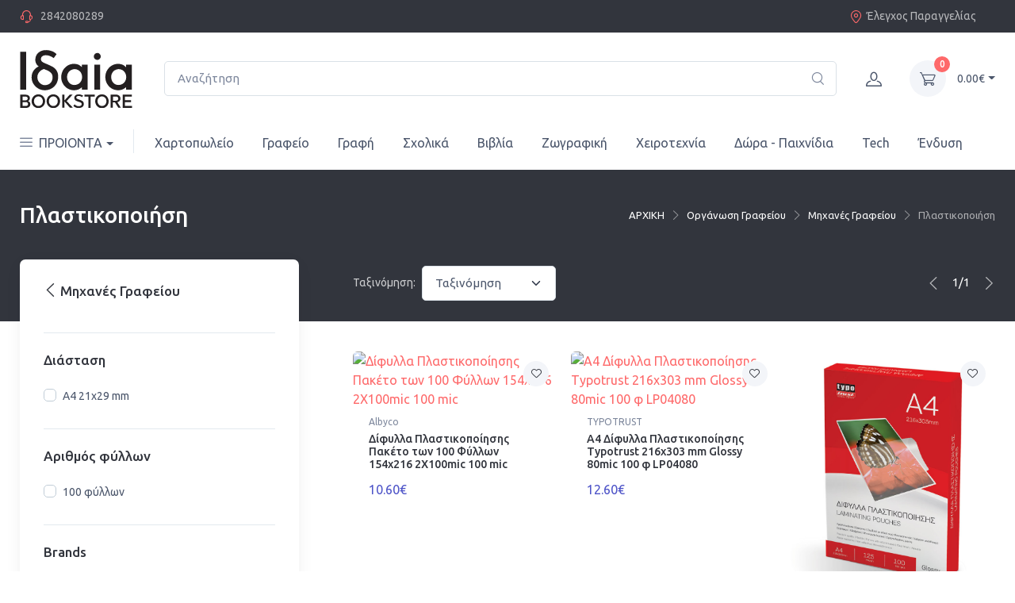

--- FILE ---
content_type: text/html; charset=utf-8
request_url: https://www.idaiabookstore.gr/el/%CE%BF%CF%81%CE%B3%CE%AC%CE%BD%CF%89%CF%83%CE%B7-%CE%B3%CF%81%CE%B1%CF%86%CE%B5%CE%AF%CE%BF%CF%85/%CE%BC%CE%B7%CF%87%CE%B1%CE%BD%CE%AD%CF%82-%CE%B3%CF%81%CE%B1%CF%86%CE%B5%CE%AF%CE%BF%CF%85/%CF%80%CE%BB%CE%B1%CF%83%CF%84%CE%B9%CE%BA%CE%BF%CF%80%CE%BF%CE%B9%CE%AE%CF%83%CE%B7
body_size: 88095
content:



<!DOCTYPE html>
<html lang=el>
<head>
    <meta charset="utf-8">
    <meta http-equiv="X-UA-Compatible" content="IE=edge">
    <title>Πλαστικοποιήση idaiabookstore.gr</title>
    <meta name="description" content="Πλαστικοποιήση idaiabookstore.gr">
    <meta name="keywords" content="Πλαστικοποιήση idaiabookstore.gr">
    <meta name="viewport" content="width=device-width, initial-scale=1, shrink-to-fit=no">
    <meta name="robots" content="all,follow">

    




    



    


<meta property="og:title" content="Πλαστικοποιήση idaiabookstore.gr" />
<meta property="og:description" content="Πλαστικοποιήση idaiabookstore.gr" />
<meta property="og:url" content="https://www.idaiabookstore.gr/πλαστικοποιήση" />
<meta property="og:image" content="https://idaiabookstore.imgix.net/logos/brand_logo.svg" />
<meta property="og:site_name" content="https://www.idaiabookstore.gr">
<meta name="og:email" content=""/>
<meta name="og:phone_number" content=""/>
<meta name="og:fax_number" content=""/>
<meta name="og:latitude" content=""/>
<meta name="og:longitude" content=""/>
<meta name="og:street-address" content=""/>
<meta name="og:locality" content=""/>
<meta name="og:region" content=""/>
<meta name="og:postal-code" content=""/>
<meta name="og:country-name" content=""/>

<meta name="twitter:card" content="Πλαστικοποιήση idaiabookstore.gr">
<meta name="twitter:site" content="https://www.idaiabookstore.gr">
<meta name="twitter:creator" content="https://www.idaiabookstore.gr">
<meta name="twitter:title" content="Πλαστικοποιήση idaiabookstore.gr">
<meta name="twitter:description" content="Πλαστικοποιήση idaiabookstore.gr">
<meta name="twitter:image" content="https://idaiabookstore.imgix.net/logos/brand_logo.svg">
<meta name="twitter:image:alt" content="https://www.idaiabookstore.gr">



    <link rel="stylesheet" media="screen" href="https://storage.googleapis.com/idaiabookstore/templates/v1/css/simplebar/simplebar.min.css"/>
    <link rel="stylesheet" media="screen" href="https://storage.googleapis.com/idaiabookstore/templates/v1/css/tn-slider/tiny-slider.css"/>
    <link rel="stylesheet" media="screen" href="https://storage.googleapis.com/idaiabookstore/templates/v1/css/dr-joom/drift-basic.min.css"/>
    <link rel="stylesheet"  href="https://storage.googleapis.com/idaiabookstore/templates/v1/js/nouislider/nouislider.min.css">
    <link rel="stylesheet" media="screen" href="https://storage.googleapis.com/idaiabookstore/templates/v1/css/light-gallery/lightgallery.min.css">

    

<style>
    @charset "UTF-8";

     
    @import url('https://fonts.googleapis.com/css2?family=Ubuntu:ital,wght@0,300;0,400;0,500;0,700;1,300&display=swap');

    @import url("https://fonts.googleapis.com/css2?family=Rubik:wght@300;400;500;700&display=swap");
    :root {
        --bs-blue: #0d6efd;
        --bs-indigo: #6610f2;
        --bs-purple: #6f42c1;
        --bs-pink: #d63384;
        --bs-red: #dc3545;
        --bs-orange: #fd7e14;
        --bs-yellow: #ffc107;
        --bs-green: #198754;
        --bs-teal: #20c997;
        --bs-cyan: #0dcaf0;
        --bs-white: #fff;
        --bs-gray: #7d879c;
        --bs-gray-dark: #32353d;
        --bs-primary: #fe696a;
        --bs-accent: #4e54c8;
        --bs-secondary: #f3f5f9;
        --bs-success: #42d697;
        --bs-info: #69b3fe;
        --bs-warning: #fea569;
        --bs-danger: #f34770;
        --bs-light: #fff;
        --bs-dark: #32353d;
        --bs-font-sans-serif: "Ubuntu", sans-serif;
        --bs-font-monospace: SFMono-Regular, Menlo, Monaco, Consolas, "Liberation Mono", "Courier New", monospace;
        --bs-gradient: linear-gradient(180deg, rgba(255, 255, 255, 0.15), rgba(255, 255, 255, 0));
    }

    *,
    *::before,
    *::after {
        box-sizing: border-box;
    }

    body {
        margin: 0;
        font-family: var(--bs-font-sans-serif);
        font-size: 1rem;
        font-weight: 400;
        line-height: 1.5;
        color: #4b566b;
        background-color: #fff;
        -webkit-text-size-adjust: 100%;
        -webkit-tap-highlight-color: rgba(0, 0, 0, 0);
    }

    hr {
        margin: 0 0;
        color: #e3e9ef;
        background-color: currentColor;
        border: 0;
        opacity: 1;
    }

    hr:not([size]) {
        height: 1px;
    }

    h1, .h1, h2, .h2, h3, .h3, h4, .h4, h5, .h5, h6, .h6 {
        margin-top: 0;
        margin-bottom: 0.75rem;
        font-weight: 500;
        line-height: 1.2;
        color: #32353d;
    }

    h1, .h1 {
        font-size: calc(1.375rem + 1.5vw);
    }

    @media (min-width: 1200px) {
        h1, .h1 {
            font-size: 2.5rem;
        }
    }

    h2, .h2 {
        font-size: calc(1.325rem + 0.9vw);
    }

    @media (min-width: 1200px) {
        h2, .h2 {
            font-size: 2rem;
        }
    }

    h3, .h3 {
        font-size: calc(1.3rem + 0.6vw);
    }

    @media (min-width: 1200px) {
        h3, .h3 {
            font-size: 1.75rem;
        }
    }

    h4, .h4 {
        font-size: calc(1.275rem + 0.3vw);
    }

    @media (min-width: 1200px) {
        h4, .h4 {
            font-size: 1.5rem;
        }
    }

    h5, .h5 {
        font-size: 1.25rem;
    }

    h6, .h6 {
        font-size: 1.0625rem;
    }

    p {
        margin-top: 0;
        margin-bottom: 1rem;
    }

    abbr[title],
    abbr[data-bs-original-title] {
        -webkit-text-decoration: underline dotted;
        text-decoration: underline dotted;
        cursor: help;
        -webkit-text-decoration-skip-ink: none;
        text-decoration-skip-ink: none;
    }

    address {
        margin-bottom: 1rem;
        font-style: normal;
        line-height: inherit;
    }

    ol,
    ul {
        padding-left: 2rem;
    }

    ol,
    ul,
    dl {
        margin-top: 0;
        margin-bottom: 1rem;
    }

    ol ol,
    ul ul,
    ol ul,
    ul ol {
        margin-bottom: 0;
    }

    dt {
        font-weight: 700;
    }

    dd {
        margin-bottom: .5rem;
        margin-left: 0;
    }

    blockquote {
        margin: 0 0 1rem;
    }

    b,
    strong {
        font-weight: bolder;
    }

    small, .small {
        font-size: 0.8em;
    }

    mark, .mark {
        padding: 0.2em;
        background-color: #fcf8e3;
    }

    sub,
    sup {
        position: relative;
        font-size: 0.75em;
        line-height: 0;
        vertical-align: baseline;
    }

    sub {
        bottom: -.25em;
    }

    sup {
        top: -.5em;
    }

    a {
        color: #fe696a;
        text-decoration: none;
    }

    a:hover {
        color: #fe3638;
        text-decoration: none;
    }

    a:not([href]):not([class]), a:not([href]):not([class]):hover {
        color: inherit;
        text-decoration: none;
    }

    pre,
    code,
    kbd,
    samp {
        font-family: var(--bs-font-monospace);
        font-size: 1em;
        direction: ltr  ;
        unicode-bidi: bidi-override;
    }

    pre {
        display: block;
        margin-top: 0;
        margin-bottom: 1rem;
        overflow: auto;
        font-size: 0.875em;
        color: #404a5c;
    }

    pre code {
        font-size: inherit;
        color: inherit;
        word-break: normal;
    }

    code {
        font-size: 0.875em;
        color: #d63384;
        word-wrap: break-word;
    }

    a > code {
        color: inherit;
    }

    kbd {
        padding: 0.2rem 0.4rem;
        font-size: 0.875em;
        color: #fff;
        background-color: #32353d;
        border-radius: 0.25rem;
    }

    kbd kbd {
        padding: 0;
        font-size: 1em;
        font-weight: 700;
    }

    figure {
        margin: 0 0 1rem;
    }

    img,
    svg {
        vertical-align: middle;
    }

    table {
        caption-side: bottom;
        border-collapse: collapse;
    }

    caption {
        padding-top: 0.75rem;
        padding-bottom: 0.75rem;
        color: #7d879c;
        text-align: left;
    }

    th {
        font-weight: 500;
        text-align: inherit;
        text-align: -webkit-match-parent;
    }

    thead,
    tbody,
    tfoot,
    tr,
    td,
    th {
        border-color: inherit;
        border-style: solid;
        border-width: 0;
    }

    label {
        display: inline-block;
    }

    button {
        border-radius: 0;
    }

    button:focus:not(:focus-visible) {
        outline: 0;
    }

    input,
    button,
    select,
    optgroup,
    textarea {
        margin: 0;
        font-family: inherit;
        font-size: inherit;
        line-height: inherit;
    }

    button,
    select {
        text-transform: none;
    }

    [role="button"] {
        cursor: pointer;
    }

    select {
        word-wrap: normal;
    }

    select:disabled {
        opacity: 1;
    }

    [list]::-webkit-calendar-picker-indicator {
        display: none;
    }

    button,
    [type="button"],
    [type="reset"],
    [type="submit"] {
        -webkit-appearance: button;
    }

    button:not(:disabled),
    [type="button"]:not(:disabled),
    [type="reset"]:not(:disabled),
    [type="submit"]:not(:disabled) {
        cursor: pointer;
    }

    ::-moz-focus-inner {
        padding: 0;
        border-style: none;
    }

    textarea {
        resize: vertical;
    }

    fieldset {
        min-width: 0;
        padding: 0;
        margin: 0;
        border: 0;
    }

    legend {
        float: left;
        width: 100%;
        padding: 0;
        margin-bottom: 0.5rem;
        font-size: calc(1.275rem + 0.3vw);
        line-height: inherit;
    }

    @media (min-width: 1200px) {
        legend {
            font-size: 1.5rem;
        }
    }

    legend + * {
        clear: left;
    }

    ::-webkit-datetime-edit-fields-wrapper,
    ::-webkit-datetime-edit-text,
    ::-webkit-datetime-edit-minute,
    ::-webkit-datetime-edit-hour-field,
    ::-webkit-datetime-edit-day-field,
    ::-webkit-datetime-edit-month-field,
    ::-webkit-datetime-edit-year-field {
        padding: 0;
    }

    ::-webkit-inner-spin-button {
        height: auto;
    }

    [type="search"] {
        outline-offset: -2px;
        -webkit-appearance: textfield;
    }

     
    ::-webkit-search-decoration {
        -webkit-appearance: none;
    }

    ::-webkit-color-swatch-wrapper {
        padding: 0;
    }

    ::file-selector-button {
        font: inherit;
    }

    ::-webkit-file-upload-button {
        font: inherit;
        -webkit-appearance: button;
    }

    output {
        display: inline-block;
    }

    iframe {
        border: 0;
    }

    summary {
        display: list-item;
        cursor: pointer;
    }

    progress {
        vertical-align: baseline;
    }

    [hidden] {
        display: none !important;
    }

    .lead {
        font-size: 1.25rem;
        font-weight: 300;
    }

    .display-1 {
        font-size: calc(1.625rem + 4.5vw);
        font-weight: 500;
        line-height: 1;
    }

    @media (min-width: 1200px) {
        .display-1 {
            font-size: 5rem;
        }
    }

    .display-2 {
        font-size: calc(1.575rem + 3.9vw);
        font-weight: 500;
        line-height: 1;
    }

    @media (min-width: 1200px) {
        .display-2 {
            font-size: 4.5rem;
        }
    }

    .display-3 {
        font-size: calc(1.525rem + 3.3vw);
        font-weight: 500;
        line-height: 1;
    }

    @media (min-width: 1200px) {
        .display-3 {
            font-size: 4rem;
        }
    }

    .display-4 {
        font-size: calc(1.475rem + 2.7vw);
        font-weight: 500;
        line-height: 1;
    }

    @media (min-width: 1200px) {
        .display-4 {
            font-size: 3.5rem;
        }
    }

    .display-5 {
        font-size: calc(1.425rem + 2.1vw);
        font-weight: 500;
        line-height: 1;
    }

    @media (min-width: 1200px) {
        .display-5 {
            font-size: 3rem;
        }
    }

    .display-6 {
        font-size: calc(1.375rem + 1.5vw);
        font-weight: 500;
        line-height: 1;
    }

    @media (min-width: 1200px) {
        .display-6 {
            font-size: 2.5rem;
        }
    }

    .display-404 {
        font-size: calc(2.125rem + 10.5vw);
        font-weight: 500;
        line-height: 1;
    }

    @media (min-width: 1200px) {
        .display-404 {
            font-size: 10rem;
        }
    }

    .list-unstyled {
        padding-left: 0;
        list-style: none;
    }

    .list-inline {
        padding-left: 0;
        list-style: none;
    }

    .list-inline-item {
        display: inline-block;
    }

    .list-inline-item:not(:last-child) {
        margin-right: 0.5rem;
    }

    .initialism {
        font-size: 0.8em;
        text-transform: uppercase;
    }

    .blockquote {
        margin-bottom: 1rem;
        font-size: 1rem;
    }

    .blockquote > :last-child {
        margin-bottom: 0;
    }

    .blockquote-footer {
        margin-top: -1rem;
        margin-bottom: 1rem;
        font-size: 0.875rem;
        color: #7d879c;
    }

    .blockquote-footer::before {
        content: "\2014\00A0";
    }

    .img-fluid {
        max-width: 100%;
        height: auto;
    }

    .img-thumbnail {
        padding: 0.3125rem;
        background-color: #fff;
        border: 1px solid #e3e9ef;
        border-radius: 0.3125rem;
        box-shadow: none;
        max-width: 100%;
        height: auto;
    }

    .figure {
        display: inline-block;
    }

    .figure-img {
        margin-bottom: 0.5rem;
        line-height: 1;
    }

    .figure-caption {
        font-size: 0.8125rem;
        color: rgba(75, 86, 107, 0.9);
    }

    .container,
    .container-fluid,
    .container-sm,
    .container-md,
    .container-lg,
    .container-xl {
        width: 100%;
        padding-right: var(--bs-gutter-x, 0.9375rem);
        padding-left: var(--bs-gutter-x, 0.9375rem);
        margin-right: auto;
        margin-left: auto;
    }

    @media (min-width: 500px) {
        .container, .container-sm {
            max-width: 100%;
        }
    }

    @media (min-width: 768px) {
        .container, .container-sm, .container-md {
            max-width: 100%;
        }
    }

    @media (min-width: 992px) {
        .container, .container-sm, .container-md, .container-lg {
            max-width: 100%;
        }
    }

    @media (min-width: 1280px) {
        .container, .container-sm, .container-md, .container-lg, .container-xl {
            max-width: 1260px;
        }
    }

    .row {
        --bs-gutter-x: 1.875rem;
        --bs-gutter-y: 0;
        display: flex;
        flex-wrap: wrap;
        margin-top: calc(var(--bs-gutter-y) * -1);
        margin-right: calc(var(--bs-gutter-x) / -2);
        margin-left: calc(var(--bs-gutter-x) / -2);
    }

    .row > * {
        flex-shrink: 0;
        width: 100%;
        max-width: 100%;
        padding-right: calc(var(--bs-gutter-x) / 2);
        padding-left: calc(var(--bs-gutter-x) / 2);
        margin-top: var(--bs-gutter-y);
    }

    .col {
        flex: 1 0 0%;
    }

    .row-cols-auto > * {
        flex: 0 0 auto;
        width: auto;
    }

    .row-cols-1 > * {
        flex: 0 0 auto;
        width: 100%;
    }

    .row-cols-2 > * {
        flex: 0 0 auto;
        width: 50%;
    }

    .row-cols-3 > * {
        flex: 0 0 auto;
        width: 33.3333333333%;
    }

    .row-cols-4 > * {
        flex: 0 0 auto;
        width: 25%;
    }

    .row-cols-5 > * {
        flex: 0 0 auto;
        width: 20%;
    }

    .row-cols-6 > * {
        flex: 0 0 auto;
        width: 16.6666666667%;
    }

    .col-auto {
        flex: 0 0 auto;
        width: auto;
    }

    .col-1 {
        flex: 0 0 auto;
        width: 8.3333333333%;
    }

    .col-2 {
        flex: 0 0 auto;
        width: 16.6666666667%;
    }

    .col-3 {
        flex: 0 0 auto;
        width: 25%;
    }

    .col-4 {
        flex: 0 0 auto;
        width: 33.3333333333%;
    }

    .col-5 {
        flex: 0 0 auto;
        width: 41.6666666667%;
    }

    .col-6 {
        flex: 0 0 auto;
        width: 50%;
    }

    .col-7 {
        flex: 0 0 auto;
        width: 58.3333333333%;
    }

    .col-8 {
        flex: 0 0 auto;
        width: 66.6666666667%;
    }

    .col-9 {
        flex: 0 0 auto;
        width: 75%;
    }

    .col-10 {
        flex: 0 0 auto;
        width: 83.3333333333%;
    }

    .col-11 {
        flex: 0 0 auto;
        width: 91.6666666667%;
    }

    .col-12 {
        flex: 0 0 auto;
        width: 100%;
    }

    .offset-1 {
        margin-left: 8.3333333333%;
    }

    .offset-2 {
        margin-left: 16.6666666667%;
    }

    .offset-3 {
        margin-left: 25%;
    }

    .offset-4 {
        margin-left: 33.3333333333%;
    }

    .offset-5 {
        margin-left: 41.6666666667%;
    }

    .offset-6 {
        margin-left: 50%;
    }

    .offset-7 {
        margin-left: 58.3333333333%;
    }

    .offset-8 {
        margin-left: 66.6666666667%;
    }

    .offset-9 {
        margin-left: 75%;
    }

    .offset-10 {
        margin-left: 83.3333333333%;
    }

    .offset-11 {
        margin-left: 91.6666666667%;
    }

    .g-0,
    .gx-0 {
        --bs-gutter-x: 0;
    }

    .g-0,
    .gy-0 {
        --bs-gutter-y: 0;
    }

    .g-1,
    .gx-1 {
        --bs-gutter-x: 0.25rem;
    }

    .g-1,
    .gy-1 {
        --bs-gutter-y: 0.25rem;
    }

    .g-2,
    .gx-2 {
        --bs-gutter-x: 0.5rem;
    }

    .g-2,
    .gy-2 {
        --bs-gutter-y: 0.5rem;
    }

    .g-3,
    .gx-3 {
        --bs-gutter-x: 1rem;
    }

    .g-3,
    .gy-3 {
        --bs-gutter-y: 1rem;
    }

    .g-4,
    .gx-4 {
        --bs-gutter-x: 1.5rem;
    }

    .g-4,
    .gy-4 {
        --bs-gutter-y: 1.5rem;
    }

    .g-5,
    .gx-5 {
        --bs-gutter-x: 3rem;
    }

    .g-5,
    .gy-5 {
        --bs-gutter-y: 3rem;
    }

    .g-10,
    .gx-10 {
        --bs-gutter-x: 10rem;
    }

    .g-10,
    .gy-10 {
        --bs-gutter-y: 10rem;
    }

    .g-grid-gutter,
    .gx-grid-gutter {
        --bs-gutter-x: 1.875rem;
    }

    .g-grid-gutter,
    .gy-grid-gutter {
        --bs-gutter-y: 1.875rem;
    }

    @media (min-width: 500px) {
        .col-sm {
            flex: 1 0 0%;
        }
        .row-cols-sm-auto > * {
            flex: 0 0 auto;
            width: auto;
        }
        .row-cols-sm-1 > * {
            flex: 0 0 auto;
            width: 100%;
        }
        .row-cols-sm-2 > * {
            flex: 0 0 auto;
            width: 50%;
        }
        .row-cols-sm-3 > * {
            flex: 0 0 auto;
            width: 33.3333333333%;
        }
        .row-cols-sm-4 > * {
            flex: 0 0 auto;
            width: 25%;
        }
        .row-cols-sm-5 > * {
            flex: 0 0 auto;
            width: 20%;
        }
        .row-cols-sm-6 > * {
            flex: 0 0 auto;
            width: 16.6666666667%;
        }
        .col-sm-auto {
            flex: 0 0 auto;
            width: auto;
        }
        .col-sm-1 {
            flex: 0 0 auto;
            width: 8.3333333333%;
        }
        .col-sm-2 {
            flex: 0 0 auto;
            width: 16.6666666667%;
        }
        .col-sm-3 {
            flex: 0 0 auto;
            width: 25%;
        }
        .col-sm-4 {
            flex: 0 0 auto;
            width: 33.3333333333%;
        }
        .col-sm-5 {
            flex: 0 0 auto;
            width: 41.6666666667%;
        }
        .col-sm-6 {
            flex: 0 0 auto;
            width: 50%;
        }
        .col-sm-7 {
            flex: 0 0 auto;
            width: 58.3333333333%;
        }
        .col-sm-8 {
            flex: 0 0 auto;
            width: 66.6666666667%;
        }
        .col-sm-9 {
            flex: 0 0 auto;
            width: 75%;
        }
        .col-sm-10 {
            flex: 0 0 auto;
            width: 83.3333333333%;
        }
        .col-sm-11 {
            flex: 0 0 auto;
            width: 91.6666666667%;
        }
        .col-sm-12 {
            flex: 0 0 auto;
            width: 100%;
        }
        .offset-sm-0 {
            margin-left: 0;
        }
        .offset-sm-1 {
            margin-left: 8.3333333333%;
        }
        .offset-sm-2 {
            margin-left: 16.6666666667%;
        }
        .offset-sm-3 {
            margin-left: 25%;
        }
        .offset-sm-4 {
            margin-left: 33.3333333333%;
        }
        .offset-sm-5 {
            margin-left: 41.6666666667%;
        }
        .offset-sm-6 {
            margin-left: 50%;
        }
        .offset-sm-7 {
            margin-left: 58.3333333333%;
        }
        .offset-sm-8 {
            margin-left: 66.6666666667%;
        }
        .offset-sm-9 {
            margin-left: 75%;
        }
        .offset-sm-10 {
            margin-left: 83.3333333333%;
        }
        .offset-sm-11 {
            margin-left: 91.6666666667%;
        }
        .g-sm-0,
        .gx-sm-0 {
            --bs-gutter-x: 0;
        }
        .g-sm-0,
        .gy-sm-0 {
            --bs-gutter-y: 0;
        }
        .g-sm-1,
        .gx-sm-1 {
            --bs-gutter-x: 0.25rem;
        }
        .g-sm-1,
        .gy-sm-1 {
            --bs-gutter-y: 0.25rem;
        }
        .g-sm-2,
        .gx-sm-2 {
            --bs-gutter-x: 0.5rem;
        }
        .g-sm-2,
        .gy-sm-2 {
            --bs-gutter-y: 0.5rem;
        }
        .g-sm-3,
        .gx-sm-3 {
            --bs-gutter-x: 1rem;
        }
        .g-sm-3,
        .gy-sm-3 {
            --bs-gutter-y: 1rem;
        }
        .g-sm-4,
        .gx-sm-4 {
            --bs-gutter-x: 1.5rem;
        }
        .g-sm-4,
        .gy-sm-4 {
            --bs-gutter-y: 1.5rem;
        }
        .g-sm-5,
        .gx-sm-5 {
            --bs-gutter-x: 3rem;
        }
        .g-sm-5,
        .gy-sm-5 {
            --bs-gutter-y: 3rem;
        }
        .g-sm-10,
        .gx-sm-10 {
            --bs-gutter-x: 10rem;
        }
        .g-sm-10,
        .gy-sm-10 {
            --bs-gutter-y: 10rem;
        }
        .g-sm-grid-gutter,
        .gx-sm-grid-gutter {
            --bs-gutter-x: 1.875rem;
        }
        .g-sm-grid-gutter,
        .gy-sm-grid-gutter {
            --bs-gutter-y: 1.875rem;
        }
    }

    @media (min-width: 768px) {
        .col-md {
            flex: 1 0 0%;
        }
        .row-cols-md-auto > * {
            flex: 0 0 auto;
            width: auto;
        }
        .row-cols-md-1 > * {
            flex: 0 0 auto;
            width: 100%;
        }
        .row-cols-md-2 > * {
            flex: 0 0 auto;
            width: 50%;
        }
        .row-cols-md-3 > * {
            flex: 0 0 auto;
            width: 33.3333333333%;
        }
        .row-cols-md-4 > * {
            flex: 0 0 auto;
            width: 25%;
        }
        .row-cols-md-5 > * {
            flex: 0 0 auto;
            width: 20%;
        }
        .row-cols-md-6 > * {
            flex: 0 0 auto;
            width: 16.6666666667%;
        }
        .col-md-auto {
            flex: 0 0 auto;
            width: auto;
        }
        .col-md-1 {
            flex: 0 0 auto;
            width: 8.3333333333%;
        }
        .col-md-2 {
            flex: 0 0 auto;
            width: 16.6666666667%;
        }
        .col-md-3 {
            flex: 0 0 auto;
            width: 25%;
        }
        .col-md-4 {
            flex: 0 0 auto;
            width: 33.3333333333%;
        }
        .col-md-5 {
            flex: 0 0 auto;
            width: 41.6666666667%;
        }
        .col-md-6 {
            flex: 0 0 auto;
            width: 50%;
        }
        .col-md-7 {
            flex: 0 0 auto;
            width: 58.3333333333%;
        }
        .col-md-8 {
            flex: 0 0 auto;
            width: 66.6666666667%;
        }
        .col-md-9 {
            flex: 0 0 auto;
            width: 75%;
        }
        .col-md-10 {
            flex: 0 0 auto;
            width: 83.3333333333%;
        }
        .col-md-11 {
            flex: 0 0 auto;
            width: 91.6666666667%;
        }
        .col-md-12 {
            flex: 0 0 auto;
            width: 100%;
        }
        .offset-md-0 {
            margin-left: 0;
        }
        .offset-md-1 {
            margin-left: 8.3333333333%;
        }
        .offset-md-2 {
            margin-left: 16.6666666667%;
        }
        .offset-md-3 {
            margin-left: 25%;
        }
        .offset-md-4 {
            margin-left: 33.3333333333%;
        }
        .offset-md-5 {
            margin-left: 41.6666666667%;
        }
        .offset-md-6 {
            margin-left: 50%;
        }
        .offset-md-7 {
            margin-left: 58.3333333333%;
        }
        .offset-md-8 {
            margin-left: 66.6666666667%;
        }
        .offset-md-9 {
            margin-left: 75%;
        }
        .offset-md-10 {
            margin-left: 83.3333333333%;
        }
        .offset-md-11 {
            margin-left: 91.6666666667%;
        }
        .g-md-0,
        .gx-md-0 {
            --bs-gutter-x: 0;
        }
        .g-md-0,
        .gy-md-0 {
            --bs-gutter-y: 0;
        }
        .g-md-1,
        .gx-md-1 {
            --bs-gutter-x: 0.25rem;
        }
        .g-md-1,
        .gy-md-1 {
            --bs-gutter-y: 0.25rem;
        }
        .g-md-2,
        .gx-md-2 {
            --bs-gutter-x: 0.5rem;
        }
        .g-md-2,
        .gy-md-2 {
            --bs-gutter-y: 0.5rem;
        }
        .g-md-3,
        .gx-md-3 {
            --bs-gutter-x: 1rem;
        }
        .g-md-3,
        .gy-md-3 {
            --bs-gutter-y: 1rem;
        }
        .g-md-4,
        .gx-md-4 {
            --bs-gutter-x: 1.5rem;
        }
        .g-md-4,
        .gy-md-4 {
            --bs-gutter-y: 1.5rem;
        }
        .g-md-5,
        .gx-md-5 {
            --bs-gutter-x: 3rem;
        }
        .g-md-5,
        .gy-md-5 {
            --bs-gutter-y: 3rem;
        }
        .g-md-10,
        .gx-md-10 {
            --bs-gutter-x: 10rem;
        }
        .g-md-10,
        .gy-md-10 {
            --bs-gutter-y: 10rem;
        }
        .g-md-grid-gutter,
        .gx-md-grid-gutter {
            --bs-gutter-x: 1.875rem;
        }
        .g-md-grid-gutter,
        .gy-md-grid-gutter {
            --bs-gutter-y: 1.875rem;
        }
    }

    @media (min-width: 992px) {
        .col-lg {
            flex: 1 0 0%;
        }
        .row-cols-lg-auto > * {
            flex: 0 0 auto;
            width: auto;
        }
        .row-cols-lg-1 > * {
            flex: 0 0 auto;
            width: 100%;
        }
        .row-cols-lg-2 > * {
            flex: 0 0 auto;
            width: 50%;
        }
        .row-cols-lg-3 > * {
            flex: 0 0 auto;
            width: 33.3333333333%;
        }
        .row-cols-lg-4 > * {
            flex: 0 0 auto;
            width: 25%;
        }
        .row-cols-lg-5 > * {
            flex: 0 0 auto;
            width: 20%;
        }
        .row-cols-lg-6 > * {
            flex: 0 0 auto;
            width: 16.6666666667%;
        }
        .col-lg-auto {
            flex: 0 0 auto;
            width: auto;
        }
        .col-lg-1 {
            flex: 0 0 auto;
            width: 8.3333333333%;
        }
        .col-lg-2 {
            flex: 0 0 auto;
            width: 16.6666666667%;
        }
        .col-lg-3 {
            flex: 0 0 auto;
            width: 25%;
        }
        .col-lg-4 {
            flex: 0 0 auto;
            width: 33.3333333333%;
        }
        .col-lg-5 {
            flex: 0 0 auto;
            width: 41.6666666667%;
        }
        .col-lg-6 {
            flex: 0 0 auto;
            width: 50%;
        }
        .col-lg-7 {
            flex: 0 0 auto;
            width: 58.3333333333%;
        }
        .col-lg-8 {
            flex: 0 0 auto;
            width: 66.6666666667%;
        }
        .col-lg-9 {
            flex: 0 0 auto;
            width: 75%;
        }
        .col-lg-10 {
            flex: 0 0 auto;
            width: 83.3333333333%;
        }
        .col-lg-11 {
            flex: 0 0 auto;
            width: 91.6666666667%;
        }
        .col-lg-12 {
            flex: 0 0 auto;
            width: 100%;
        }
        .offset-lg-0 {
            margin-left: 0;
        }
        .offset-lg-1 {
            margin-left: 8.3333333333%;
        }
        .offset-lg-2 {
            margin-left: 16.6666666667%;
        }
        .offset-lg-3 {
            margin-left: 25%;
        }
        .offset-lg-4 {
            margin-left: 33.3333333333%;
        }
        .offset-lg-5 {
            margin-left: 41.6666666667%;
        }
        .offset-lg-6 {
            margin-left: 50%;
        }
        .offset-lg-7 {
            margin-left: 58.3333333333%;
        }
        .offset-lg-8 {
            margin-left: 66.6666666667%;
        }
        .offset-lg-9 {
            margin-left: 75%;
        }
        .offset-lg-10 {
            margin-left: 83.3333333333%;
        }
        .offset-lg-11 {
            margin-left: 91.6666666667%;
        }
        .g-lg-0,
        .gx-lg-0 {
            --bs-gutter-x: 0;
        }
        .g-lg-0,
        .gy-lg-0 {
            --bs-gutter-y: 0;
        }
        .g-lg-1,
        .gx-lg-1 {
            --bs-gutter-x: 0.25rem;
        }
        .g-lg-1,
        .gy-lg-1 {
            --bs-gutter-y: 0.25rem;
        }
        .g-lg-2,
        .gx-lg-2 {
            --bs-gutter-x: 0.5rem;
        }
        .g-lg-2,
        .gy-lg-2 {
            --bs-gutter-y: 0.5rem;
        }
        .g-lg-3,
        .gx-lg-3 {
            --bs-gutter-x: 1rem;
        }
        .g-lg-3,
        .gy-lg-3 {
            --bs-gutter-y: 1rem;
        }
        .g-lg-4,
        .gx-lg-4 {
            --bs-gutter-x: 1.5rem;
        }
        .g-lg-4,
        .gy-lg-4 {
            --bs-gutter-y: 1.5rem;
        }
        .g-lg-5,
        .gx-lg-5 {
            --bs-gutter-x: 3rem;
        }
        .g-lg-5,
        .gy-lg-5 {
            --bs-gutter-y: 3rem;
        }
        .g-lg-10,
        .gx-lg-10 {
            --bs-gutter-x: 10rem;
        }
        .g-lg-10,
        .gy-lg-10 {
            --bs-gutter-y: 10rem;
        }
        .g-lg-grid-gutter,
        .gx-lg-grid-gutter {
            --bs-gutter-x: 1.875rem;
        }
        .g-lg-grid-gutter,
        .gy-lg-grid-gutter {
            --bs-gutter-y: 1.875rem;
        }
    }

    @media (min-width: 1280px) {
        .col-xl {
            flex: 1 0 0%;
        }
        .row-cols-xl-auto > * {
            flex: 0 0 auto;
            width: auto;
        }
        .row-cols-xl-1 > * {
            flex: 0 0 auto;
            width: 100%;
        }
        .row-cols-xl-2 > * {
            flex: 0 0 auto;
            width: 50%;
        }
        .row-cols-xl-3 > * {
            flex: 0 0 auto;
            width: 33.3333333333%;
        }
        .row-cols-xl-4 > * {
            flex: 0 0 auto;
            width: 25%;
        }
        .row-cols-xl-5 > * {
            flex: 0 0 auto;
            width: 20%;
        }
        .row-cols-xl-6 > * {
            flex: 0 0 auto;
            width: 16.6666666667%;
        }
        .col-xl-auto {
            flex: 0 0 auto;
            width: auto;
        }
        .col-xl-1 {
            flex: 0 0 auto;
            width: 8.3333333333%;
        }
        .col-xl-2 {
            flex: 0 0 auto;
            width: 16.6666666667%;
        }
        .col-xl-3 {
            flex: 0 0 auto;
            width: 25%;
        }
        .col-xl-4 {
            flex: 0 0 auto;
            width: 33.3333333333%;
        }
        .col-xl-5 {
            flex: 0 0 auto;
            width: 41.6666666667%;
        }
        .col-xl-6 {
            flex: 0 0 auto;
            width: 50%;
        }
        .col-xl-7 {
            flex: 0 0 auto;
            width: 58.3333333333%;
        }
        .col-xl-8 {
            flex: 0 0 auto;
            width: 66.6666666667%;
        }
        .col-xl-9 {
            flex: 0 0 auto;
            width: 75%;
        }
        .col-xl-10 {
            flex: 0 0 auto;
            width: 83.3333333333%;
        }
        .col-xl-11 {
            flex: 0 0 auto;
            width: 91.6666666667%;
        }
        .col-xl-12 {
            flex: 0 0 auto;
            width: 100%;
        }
        .offset-xl-0 {
            margin-left: 0;
        }
        .offset-xl-1 {
            margin-left: 8.3333333333%;
        }
        .offset-xl-2 {
            margin-left: 16.6666666667%;
        }
        .offset-xl-3 {
            margin-left: 25%;
        }
        .offset-xl-4 {
            margin-left: 33.3333333333%;
        }
        .offset-xl-5 {
            margin-left: 41.6666666667%;
        }
        .offset-xl-6 {
            margin-left: 50%;
        }
        .offset-xl-7 {
            margin-left: 58.3333333333%;
        }
        .offset-xl-8 {
            margin-left: 66.6666666667%;
        }
        .offset-xl-9 {
            margin-left: 75%;
        }
        .offset-xl-10 {
            margin-left: 83.3333333333%;
        }
        .offset-xl-11 {
            margin-left: 91.6666666667%;
        }
        .g-xl-0,
        .gx-xl-0 {
            --bs-gutter-x: 0;
        }
        .g-xl-0,
        .gy-xl-0 {
            --bs-gutter-y: 0;
        }
        .g-xl-1,
        .gx-xl-1 {
            --bs-gutter-x: 0.25rem;
        }
        .g-xl-1,
        .gy-xl-1 {
            --bs-gutter-y: 0.25rem;
        }
        .g-xl-2,
        .gx-xl-2 {
            --bs-gutter-x: 0.5rem;
        }
        .g-xl-2,
        .gy-xl-2 {
            --bs-gutter-y: 0.5rem;
        }
        .g-xl-3,
        .gx-xl-3 {
            --bs-gutter-x: 1rem;
        }
        .g-xl-3,
        .gy-xl-3 {
            --bs-gutter-y: 1rem;
        }
        .g-xl-4,
        .gx-xl-4 {
            --bs-gutter-x: 1.5rem;
        }
        .g-xl-4,
        .gy-xl-4 {
            --bs-gutter-y: 1.5rem;
        }
        .g-xl-5,
        .gx-xl-5 {
            --bs-gutter-x: 3rem;
        }
        .g-xl-5,
        .gy-xl-5 {
            --bs-gutter-y: 3rem;
        }
        .g-xl-10,
        .gx-xl-10 {
            --bs-gutter-x: 10rem;
        }
        .g-xl-10,
        .gy-xl-10 {
            --bs-gutter-y: 10rem;
        }
        .g-xl-grid-gutter,
        .gx-xl-grid-gutter {
            --bs-gutter-x: 1.875rem;
        }
        .g-xl-grid-gutter,
        .gy-xl-grid-gutter {
            --bs-gutter-y: 1.875rem;
        }
    }

    @media (min-width: 1400px) {
        .col-xxl {
            flex: 1 0 0%;
        }
        .row-cols-xxl-auto > * {
            flex: 0 0 auto;
            width: auto;
        }
        .row-cols-xxl-1 > * {
            flex: 0 0 auto;
            width: 100%;
        }
        .row-cols-xxl-2 > * {
            flex: 0 0 auto;
            width: 50%;
        }
        .row-cols-xxl-3 > * {
            flex: 0 0 auto;
            width: 33.3333333333%;
        }
        .row-cols-xxl-4 > * {
            flex: 0 0 auto;
            width: 25%;
        }
        .row-cols-xxl-5 > * {
            flex: 0 0 auto;
            width: 20%;
        }
        .row-cols-xxl-6 > * {
            flex: 0 0 auto;
            width: 16.6666666667%;
        }
        .col-xxl-auto {
            flex: 0 0 auto;
            width: auto;
        }
        .col-xxl-1 {
            flex: 0 0 auto;
            width: 8.3333333333%;
        }
        .col-xxl-2 {
            flex: 0 0 auto;
            width: 16.6666666667%;
        }
        .col-xxl-3 {
            flex: 0 0 auto;
            width: 25%;
        }
        .col-xxl-4 {
            flex: 0 0 auto;
            width: 33.3333333333%;
        }
        .col-xxl-5 {
            flex: 0 0 auto;
            width: 41.6666666667%;
        }
        .col-xxl-6 {
            flex: 0 0 auto;
            width: 50%;
        }
        .col-xxl-7 {
            flex: 0 0 auto;
            width: 58.3333333333%;
        }
        .col-xxl-8 {
            flex: 0 0 auto;
            width: 66.6666666667%;
        }
        .col-xxl-9 {
            flex: 0 0 auto;
            width: 75%;
        }
        .col-xxl-10 {
            flex: 0 0 auto;
            width: 83.3333333333%;
        }
        .col-xxl-11 {
            flex: 0 0 auto;
            width: 91.6666666667%;
        }
        .col-xxl-12 {
            flex: 0 0 auto;
            width: 100%;
        }
        .offset-xxl-0 {
            margin-left: 0;
        }
        .offset-xxl-1 {
            margin-left: 8.3333333333%;
        }
        .offset-xxl-2 {
            margin-left: 16.6666666667%;
        }
        .offset-xxl-3 {
            margin-left: 25%;
        }
        .offset-xxl-4 {
            margin-left: 33.3333333333%;
        }
        .offset-xxl-5 {
            margin-left: 41.6666666667%;
        }
        .offset-xxl-6 {
            margin-left: 50%;
        }
        .offset-xxl-7 {
            margin-left: 58.3333333333%;
        }
        .offset-xxl-8 {
            margin-left: 66.6666666667%;
        }
        .offset-xxl-9 {
            margin-left: 75%;
        }
        .offset-xxl-10 {
            margin-left: 83.3333333333%;
        }
        .offset-xxl-11 {
            margin-left: 91.6666666667%;
        }
        .g-xxl-0,
        .gx-xxl-0 {
            --bs-gutter-x: 0;
        }
        .g-xxl-0,
        .gy-xxl-0 {
            --bs-gutter-y: 0;
        }
        .g-xxl-1,
        .gx-xxl-1 {
            --bs-gutter-x: 0.25rem;
        }
        .g-xxl-1,
        .gy-xxl-1 {
            --bs-gutter-y: 0.25rem;
        }
        .g-xxl-2,
        .gx-xxl-2 {
            --bs-gutter-x: 0.5rem;
        }
        .g-xxl-2,
        .gy-xxl-2 {
            --bs-gutter-y: 0.5rem;
        }
        .g-xxl-3,
        .gx-xxl-3 {
            --bs-gutter-x: 1rem;
        }
        .g-xxl-3,
        .gy-xxl-3 {
            --bs-gutter-y: 1rem;
        }
        .g-xxl-4,
        .gx-xxl-4 {
            --bs-gutter-x: 1.5rem;
        }
        .g-xxl-4,
        .gy-xxl-4 {
            --bs-gutter-y: 1.5rem;
        }
        .g-xxl-5,
        .gx-xxl-5 {
            --bs-gutter-x: 3rem;
        }
        .g-xxl-5,
        .gy-xxl-5 {
            --bs-gutter-y: 3rem;
        }
        .g-xxl-10,
        .gx-xxl-10 {
            --bs-gutter-x: 10rem;
        }
        .g-xxl-10,
        .gy-xxl-10 {
            --bs-gutter-y: 10rem;
        }
        .g-xxl-grid-gutter,
        .gx-xxl-grid-gutter {
            --bs-gutter-x: 1.875rem;
        }
        .g-xxl-grid-gutter,
        .gy-xxl-grid-gutter {
            --bs-gutter-y: 1.875rem;
        }
    }

    .table {
        --bs-table-bg: transparent;
        --bs-table-accent-bg: transparent;
        --bs-table-striped-color: #4b566b;
        --bs-table-striped-bg: rgba(0, 0, 0, 0.0375);
        --bs-table-active-color: #4b566b;
        --bs-table-active-bg: rgba(0, 0, 0, 0.05);
        --bs-table-hover-color: #4b566b;
        --bs-table-hover-bg: rgba(0, 0, 0, 0.05);
        width: 100%;
        margin-bottom: 1rem;
        color: #4b566b;
        vertical-align: top;
        border-color: #e3e9ef;
    }

    .table > :not(caption) > * > * {
        padding: 0.75rem 0.75rem;
        background-color: var(--bs-table-bg);
        border-bottom-width: 1px;
        box-shadow: inset 0 0 0 9999px var(--bs-table-accent-bg);
    }

    .table > tbody {
        vertical-align: inherit;
    }

    .table > thead {
        vertical-align: bottom;
    }

    .table > :not(:last-child) > :last-child > * {
        border-bottom-color: currentColor;
    }

    .caption-top {
        caption-side: top;
    }

    .table-sm > :not(caption) > * > * {
        padding: 0.375rem 0.375rem;
    }

    .table-bordered > :not(caption) > * {
        border-width: 1px 0;
    }

    .table-bordered > :not(caption) > * > * {
        border-width: 0 1px;
    }

    .table-borderless > :not(caption) > * > * {
        border-bottom-width: 0;
    }

    .table-striped > tbody > tr:nth-of-type(odd) {
        --bs-table-accent-bg: var(--bs-table-striped-bg);
        color: var(--bs-table-striped-color);
    }

    .table-active {
        --bs-table-accent-bg: var(--bs-table-active-bg);
        color: var(--bs-table-active-color);
    }

    .table-hover > tbody > tr:hover {
        --bs-table-accent-bg: var(--bs-table-hover-bg);
        color: var(--bs-table-hover-color);
    }

    .table-primary {
        --bs-table-bg: #fff0f0;
        --bs-table-striped-bg: #f5e7e7;
        --bs-table-striped-color: #000;
        --bs-table-active-bg: #f2e4e4;
        --bs-table-active-color: #000;
        --bs-table-hover-bg: #f2e4e4;
        --bs-table-hover-color: #000;
        color: #000;
        border-color: #e6d8d8;
    }

    .table-accent {
        --bs-table-bg: #edeefa;
        --bs-table-striped-bg: #e4e5f1;
        --bs-table-striped-color: #000;
        --bs-table-active-bg: #e1e2ee;
        --bs-table-active-color: #000;
        --bs-table-hover-bg: #e1e2ee;
        --bs-table-hover-color: #000;
        color: #000;
        border-color: #d5d6e1;
    }

    .table-secondary {
        --bs-table-bg: #f6f9fc;
        --bs-table-striped-bg: #edf0f3;
        --bs-table-striped-color: #000;
        --bs-table-active-bg: #eaedef;
        --bs-table-active-color: #000;
        --bs-table-hover-bg: #eaedef;
        --bs-table-hover-color: #000;
        color: #000;
        border-color: #dde0e3;
    }

    .table-success {
        --bs-table-bg: #ecfbf5;
        --bs-table-striped-bg: #e3f2ec;
        --bs-table-striped-color: #000;
        --bs-table-active-bg: #e0eee9;
        --bs-table-active-color: #000;
        --bs-table-hover-bg: #e0eee9;
        --bs-table-hover-color: #000;
        color: #000;
        border-color: #d4e2dd;
    }

    .table-info {
        --bs-table-bg: #f0f7ff;
        --bs-table-striped-bg: #e7eef5;
        --bs-table-striped-color: #000;
        --bs-table-active-bg: #e4ebf2;
        --bs-table-active-color: #000;
        --bs-table-hover-bg: #e4ebf2;
        --bs-table-hover-color: #000;
        color: #000;
        border-color: #d8dee6;
    }

    .table-warning {
        --bs-table-bg: #fff6f0;
        --bs-table-striped-bg: #f5ede7;
        --bs-table-striped-color: #000;
        --bs-table-active-bg: #f2eae4;
        --bs-table-active-color: #000;
        --bs-table-hover-bg: #f2eae4;
        --bs-table-hover-color: #000;
        color: #000;
        border-color: #e6ddd8;
    }

    .table-danger {
        --bs-table-bg: #feedf1;
        --bs-table-striped-bg: #f4e4e8;
        --bs-table-striped-color: #000;
        --bs-table-active-bg: #f1e1e5;
        --bs-table-active-color: #000;
        --bs-table-hover-bg: #f1e1e5;
        --bs-table-hover-color: #000;
        color: #000;
        border-color: #e5d5d9;
    }

    .table-dark {
        --bs-table-bg: #32353d;
        --bs-table-striped-bg: #3f4657;
        --bs-table-striped-color: #fff;
        --bs-table-active-bg: #414959;
        --bs-table-active-color: #fff;
        --bs-table-hover-bg: #414959;
        --bs-table-hover-color: #fff;
        color: #fff;
        border-color: #4b5262;
    }

    .table-light {
        --bs-table-bg: #fff;
        --bs-table-striped-bg: whitesmoke;
        --bs-table-striped-color: #000;
        --bs-table-active-bg: #f2f2f2;
        --bs-table-active-color: #000;
        --bs-table-hover-bg: #f2f2f2;
        --bs-table-hover-color: #000;
        color: #000;
        border-color: #e6e6e6;
    }

    .table-responsive {
        overflow-x: auto;
        -webkit-overflow-scrolling: touch;
    }

    @media (max-width: 499.98px) {
        .table-responsive-sm {
            overflow-x: auto;
            -webkit-overflow-scrolling: touch;
        }
    }

    @media (max-width: 767.98px) {
        .table-responsive-md {
            overflow-x: auto;
            -webkit-overflow-scrolling: touch;
        }
    }

    @media (max-width: 991.98px) {
        .table-responsive-lg {
            overflow-x: auto;
            -webkit-overflow-scrolling: touch;
        }
    }

    @media (max-width: 1279.98px) {
        .table-responsive-xl {
            overflow-x: auto;
            -webkit-overflow-scrolling: touch;
        }
    }

    @media (max-width: 1399.98px) {
        .table-responsive-xxl {
            overflow-x: auto;
            -webkit-overflow-scrolling: touch;
        }
    }

    .form-label {
        margin-bottom: 0.375rem;
        font-size: 0.875rem;
        font-weight: 500;
        color: #32353d;
    }

    .col-form-label {
        padding-top: calc(0.625rem + 1px);
        padding-bottom: calc(0.625rem + 1px);
        margin-bottom: 0;
        font-size: inherit;
        font-weight: 500;
        line-height: 1.5;
        color: #32353d;
    }

    .col-form-label-lg {
        padding-top: calc(0.75rem + 1px);
        padding-bottom: calc(0.75rem + 1px);
        font-size: 1.0625rem;
    }

    .col-form-label-sm {
        padding-top: calc(0.425rem + 1px);
        padding-bottom: calc(0.425rem + 1px);
        font-size: 0.8125rem;
    }

    .form-text {
        margin-top: 0.375rem;
        font-size: 0.75rem;
        color: #7d879c;
    }

    .form-control {
        display: block;
        width: 100%;
        padding: 0.625rem 1rem;
        font-size: 0.9375rem;
        font-weight: 400;
        line-height: 1.5;
        color: #4b566b;
        background-color: #fff;
        background-clip: padding-box;
        border: 1px solid #dae1e7;
        -webkit-appearance: none;
        -moz-appearance: none;
        appearance: none;
        border-radius: 0.3125rem;
        box-shadow: inset 0 1px 2px transparent;
        transition: border-color 0.15s ease-in-out, box-shadow 0.15s ease-in-out;
    }

    @media (prefers-reduced-motion: reduce) {
        .form-control {
            transition: none;
        }
    }

    .form-control[type="file"] {
        overflow: hidden;
    }

    .form-control[type="file"]:not(:disabled):not([readonly]) {
        cursor: pointer;
    }

    .form-control:focus {
        color: #4b566b;
        background-color: #fff;
        border-color: #ffb4b5;
        outline: 0;
        box-shadow: inset 0 1px 2px transparent, 0 0.375rem 0.625rem -0.3125rem rgba(254, 105, 106, 0.15);
    }

    .form-control::-webkit-date-and-time-value {
        height: 1.5em;
    }

    .form-control::-webkit-input-placeholder {
        color: #7d879c;
        opacity: 1;
    }

    .form-control::-moz-placeholder {
        color: #7d879c;
        opacity: 1;
    }

    .form-control::placeholder {
        color: #7d879c;
        opacity: 1;
    }

    .form-control:disabled, .form-control[readonly] {
        background-color: #f6f9fc;
        opacity: 1;
    }

    .form-control::file-selector-button {
        padding: 0.625rem 1rem;
        margin: -0.625rem -1rem;
        -webkit-margin-end: 1rem;
        margin-inline-end: 1rem;
        color: #32353d;
        background-color: #f6f9fc;
        pointer-events: none;
        border-color: inherit;
        border-style: solid;
        border-width: 0;
        border-inline-end-width: 1px;
        border-radius: 0;
        transition: color 0.25s ease-in-out, background-color 0.25s ease-in-out, border-color 0.25s ease-in-out, box-shadow 0.2s ease-in-out;
    }

    @media (prefers-reduced-motion: reduce) {
        .form-control::file-selector-button {
            transition: none;
        }
    }

    .form-control:hover:not(:disabled):not([readonly])::file-selector-button {
        background-color: #f6f9fc;
    }

    .form-control::-webkit-file-upload-button {
        padding: 0.625rem 1rem;
        margin: -0.625rem -1rem;
        -webkit-margin-end: 1rem;
        margin-inline-end: 1rem;
        color: #32353d;
        background-color: #f6f9fc;
        pointer-events: none;
        border-color: inherit;
        border-style: solid;
        border-width: 0;
        border-inline-end-width: 1px;
        border-radius: 0;
        -webkit-transition: color 0.25s ease-in-out, background-color 0.25s ease-in-out, border-color 0.25s ease-in-out, box-shadow 0.2s ease-in-out;
        transition: color 0.25s ease-in-out, background-color 0.25s ease-in-out, border-color 0.25s ease-in-out, box-shadow 0.2s ease-in-out;
    }

    @media (prefers-reduced-motion: reduce) {
        .form-control::-webkit-file-upload-button {
            -webkit-transition: none;
            transition: none;
        }
    }

    .form-control:hover:not(:disabled):not([readonly])::-webkit-file-upload-button {
        background-color: #f6f9fc;
    }

    .form-control-plaintext {
        display: block;
        width: 100%;
        padding: 0.625rem 0;
        margin-bottom: 0;
        line-height: 1.5;
        color: #4b566b;
        background-color: transparent;
        border: solid transparent;
        border-width: 1px 0;
    }

    .form-control-plaintext.form-control-sm, .form-control-plaintext.form-control-lg {
        padding-right: 0;
        padding-left: 0;
    }

    .form-control-sm {
        min-height: calc(1.5em + 0.85rem + 2px);
        padding: 0.425rem 0.75rem;
        font-size: 0.8125rem;
        border-radius: 0.25rem;
    }

    .form-control-sm::file-selector-button {
        padding: 0.425rem 0.75rem;
        margin: -0.425rem -0.75rem;
        -webkit-margin-end: 0.75rem;
        margin-inline-end: 0.75rem;
    }

    .form-control-sm::-webkit-file-upload-button {
        padding: 0.425rem 0.75rem;
        margin: -0.425rem -0.75rem;
        -webkit-margin-end: 0.75rem;
        margin-inline-end: 0.75rem;
    }

    .form-control-lg {
        min-height: calc(1.5em + 1.5rem + 2px);
        padding: 0.75rem 1.25rem;
        font-size: 1.0625rem;
        border-radius: 0.4375rem;
    }

    .form-control-lg::file-selector-button {
        padding: 0.75rem 1.25rem;
        margin: -0.75rem -1.25rem;
        -webkit-margin-end: 1.25rem;
        margin-inline-end: 1.25rem;
    }

    .form-control-lg::-webkit-file-upload-button {
        padding: 0.75rem 1.25rem;
        margin: -0.75rem -1.25rem;
        -webkit-margin-end: 1.25rem;
        margin-inline-end: 1.25rem;
    }

    textarea.form-control {
        min-height: calc(1.5em + 1.25rem + 2px);
    }

    textarea.form-control-sm {
        min-height: calc(1.5em + 0.85rem + 2px);
    }

    textarea.form-control-lg {
        min-height: calc(1.5em + 1.5rem + 2px);
    }

    .form-control-color {
        max-width: 3rem;
        height: auto;
        padding: 0.625rem;
    }

    .form-control-color:not(:disabled):not([readonly]) {
        cursor: pointer;
    }

    .form-control-color::-moz-color-swatch {
        height: 1.5em;
        border-radius: 0.3125rem;
    }

    .form-control-color::-webkit-color-swatch {
        height: 1.5em;
        border-radius: 0.3125rem;
    }

    .form-select {
        display: block;
        width: 100%;
        padding: 0.625rem 3rem 0.625rem 1rem;
        font-size: 0.9375rem;
        font-weight: 400;
        line-height: 1.5;
        color: #4b566b;
        background-color: #fff;
        background-image: url("data:image/svg+xml,%3csvg xmlns='http://www.w3.org/2000/svg' viewBox='0 0 16 16'%3e%3cpath fill='none' stroke='%23373f50' stroke-linecap='round' stroke-linejoin='round' stroke-width='2' d='M2 5l6 6 6-6'/%3e%3c/svg%3e");
        background-repeat: no-repeat;
        background-position: right 1rem center;
        background-size: 16px 12px;
        border: 1px solid #dae1e7;
        border-radius: 0.3125rem;
        box-shadow: inset 0 1px 2px transparent;
        -webkit-appearance: none;
        -moz-appearance: none;
        appearance: none;
    }

    .form-select:focus {
        border-color: #ffb4b5;
        outline: 0;
        box-shadow: inset 0 1px 2px transparent, 0 0 0 0 rgba(254, 105, 106, 0.25);
    }

    .form-select[multiple], .form-select[size]:not([size="1"]) {
        padding-right: 1rem;
        background-image: none;
    }

    .form-select:disabled {
        background-color: #f3f5f9;
    }

    .form-select:-moz-focusring {
        color: transparent;
        text-shadow: 0 0 0 #4b566b;
    }

    .form-select-sm {
        padding-top: 0.425rem;
        padding-bottom: 0.425rem;
        padding-left: 0.75rem;
        font-size: 0.8125rem;
    }

    .form-select-lg {
        padding-top: 0.75rem;
        padding-bottom: 0.75rem;
        padding-left: 1.25rem;
        font-size: 1.0625rem;
    }

    .form-check {
        display: block;
        min-height: 1.5rem;
        padding-left: 1.5em;
        margin-bottom: 0.125rem;
    }

    .form-check .form-check-input {
        float: left;
        margin-left: -1.5em;
    }

    .form-check-input {
        width: 1em;
        height: 1em;
        margin-top: 0.25em;
        vertical-align: top;
        background-color: #fff;
        background-repeat: no-repeat;
        background-position: center;
        background-size: contain;
        border: 1px solid #c1cdd7;
        -webkit-appearance: none;
        -moz-appearance: none;
        appearance: none;
        -webkit-print-color-adjust: exact;
        color-adjust: exact;
    }

    .form-check-input[type="checkbox"] {
        border-radius: 0.3125em;
    }

    .form-check-input[type="radio"] {
        border-radius: 50%;
    }

    .form-check-input:active {
        filter: none;
    }

    .form-check-input:focus {
        border-color: #ffb4b5;
        outline: 0;
        box-shadow: 0 0 0 0 rgba(254, 105, 106, 0.25);
    }

    .form-check-input:checked {
        background-color: #fe696a;
        border-color: #fe696a;
    }

    .form-check-input:checked[type="checkbox"] {
        background-image: url("data:image/svg+xml,%3csvg xmlns='http://www.w3.org/2000/svg' viewBox='0 0 20 20'%3e%3cpath fill='none' stroke='%23fff' stroke-linecap='round' stroke-linejoin='round' stroke-width='3' d='M6 10l3 3l6-6'/%3e%3c/svg%3e");
    }

    .form-check-input:checked[type="radio"] {
        background-image: url("data:image/svg+xml,%3csvg xmlns='http://www.w3.org/2000/svg' viewBox='-4 -4 8 8'%3e%3ccircle r='2' fill='%23fff'/%3e%3c/svg%3e");
    }

    .form-check-input[type="checkbox"]:indeterminate {
        background-color: #fe696a;
        border-color: #fe696a;
        background-image: url("data:image/svg+xml,%3csvg xmlns='http://www.w3.org/2000/svg' viewBox='0 0 20 20'%3e%3cpath fill='none' stroke='%23fff' stroke-linecap='round' stroke-linejoin='round' stroke-width='3' d='M6 10h8'/%3e%3c/svg%3e");
    }

    .form-check-input:disabled {
        pointer-events: none;
        filter: none;
        opacity: 0.6;
    }

    .form-check-input[disabled] ~ .form-check-label, .form-check-input:disabled ~ .form-check-label {
        opacity: 0.6;
    }

    .form-switch {
        padding-left: 2.6875rem;
    }

    .form-switch .form-check-input {
        width: 2.1875rem;
        margin-left: -2.6875rem;
        background-image: url("data:image/svg+xml,%3csvg xmlns='http://www.w3.org/2000/svg' viewBox='-4 -4 8 8'%3e%3ccircle r='3' fill='%23fff'/%3e%3c/svg%3e");
        background-position: left center;
        border-radius: 2.1875rem;
        transition: background-position 0.15s ease-in-out;
    }

    @media (prefers-reduced-motion: reduce) {
        .form-switch .form-check-input {
            transition: none;
        }
    }

    .form-switch .form-check-input:focus {
        background-image: url("data:image/svg+xml,%3csvg xmlns='http://www.w3.org/2000/svg' viewBox='-4 -4 8 8'%3e%3ccircle r='3' fill='%23fff'/%3e%3c/svg%3e");
    }

    .form-switch .form-check-input:checked {
        background-position: right center;
        background-image: url("data:image/svg+xml,%3csvg xmlns='http://www.w3.org/2000/svg' viewBox='-4 -4 8 8'%3e%3ccircle r='3' fill='%23fff'/%3e%3c/svg%3e");
    }

    .form-check-inline {
        display: inline-block;
        margin-right: 1rem;
    }

    .btn-check {
        position: absolute;
        clip: rect(0, 0, 0, 0);
        pointer-events: none;
    }

    .btn-check[disabled] + .btn, .btn-check:disabled + .btn {
        pointer-events: none;
        filter: none;
        opacity: 0.65;
    }

    .form-range {
        width: 100%;
        height: 1rem;
        padding: 0;
        background-color: transparent;
        -webkit-appearance: none;
        -moz-appearance: none;
        appearance: none;
    }

    .form-range:focus {
        outline: 0;
    }

    .form-range:focus::-webkit-slider-thumb {
        box-shadow: 0 0 0 1px #fff, 0 0.375rem 0.625rem -0.3125rem rgba(254, 105, 106, 0.15);
    }

    .form-range:focus::-moz-range-thumb {
        box-shadow: 0 0 0 1px #fff, 0 0.375rem 0.625rem -0.3125rem rgba(254, 105, 106, 0.15);
    }

    .form-range::-moz-focus-outer {
        border: 0;
    }

    .form-range::-webkit-slider-thumb {
        width: 1rem;
        height: 1rem;
        margin-top: -0.25rem;
        background-color: #fe696a;
        border: 0;
        border-radius: 1rem;
        box-shadow: 0 0.1rem 0.25rem rgba(0, 0, 0, 0.1);
        -webkit-transition: background-color 0.15s ease-in-out, border-color 0.15s ease-in-out, box-shadow 0.15s ease-in-out;
        transition: background-color 0.15s ease-in-out, border-color 0.15s ease-in-out, box-shadow 0.15s ease-in-out;
        -webkit-appearance: none;
        appearance: none;
    }

    @media (prefers-reduced-motion: reduce) {
        .form-range::-webkit-slider-thumb {
            -webkit-transition: none;
            transition: none;
        }
    }

    .form-range::-webkit-slider-thumb:active {
        background-color: #fe3b3d;
    }

    .form-range::-webkit-slider-runnable-track {
        width: 100%;
        height: 0.5rem;
        color: transparent;
        cursor: pointer;
        background-color: #e3e9ef;
        border-color: transparent;
        border-radius: 1rem;
        box-shadow: inset 0 1px 2px transparent;
    }

    .form-range::-moz-range-thumb {
        width: 1rem;
        height: 1rem;
        background-color: #fe696a;
        border: 0;
        border-radius: 1rem;
        box-shadow: 0 0.1rem 0.25rem rgba(0, 0, 0, 0.1);
        -moz-transition: background-color 0.15s ease-in-out, border-color 0.15s ease-in-out, box-shadow 0.15s ease-in-out;
        transition: background-color 0.15s ease-in-out, border-color 0.15s ease-in-out, box-shadow 0.15s ease-in-out;
        -moz-appearance: none;
        appearance: none;
    }

    @media (prefers-reduced-motion: reduce) {
        .form-range::-moz-range-thumb {
            -moz-transition: none;
            transition: none;
        }
    }

    .form-range::-moz-range-thumb:active {
        background-color: #fe3b3d;
    }

    .form-range::-moz-range-track {
        width: 100%;
        height: 0.5rem;
        color: transparent;
        cursor: pointer;
        background-color: #e3e9ef;
        border-color: transparent;
        border-radius: 1rem;
        box-shadow: inset 0 1px 2px transparent;
    }

    .form-range:disabled {
        pointer-events: none;
    }

    .form-range:disabled::-webkit-slider-thumb {
        background-color: #aeb4be;
    }

    .form-range:disabled::-moz-range-thumb {
        background-color: #aeb4be;
    }

    .form-floating {
        position: relative;
    }

    .form-floating > .form-control,
    .form-floating > .form-select {
        height: calc(3.5rem + 2px);
        padding: 1rem 1rem;
    }

    .form-floating > label {
        position: absolute;
        top: 0;
        left: 0;
        height: 100%;
        padding: 1rem 1rem;
        pointer-events: none;
        border: 1px solid transparent;
        transform-origin: 0 0;
        transition: opacity 0.1s ease-in-out, transform 0.1s ease-in-out;
    }

    @media (prefers-reduced-motion: reduce) {
        .form-floating > label {
            transition: none;
        }
    }

    .form-floating > .form-control::-webkit-input-placeholder {
        color: transparent;
    }

    .form-floating > .form-control::-moz-placeholder {
        color: transparent;
    }

    .form-floating > .form-control::placeholder {
        color: transparent;
    }

    .form-floating > .form-control:not(:-moz-placeholder-shown) {
        padding-top: 1.625rem;
        padding-bottom: 0.625rem;
    }

    .form-floating > .form-control:focus, .form-floating > .form-control:not(:placeholder-shown) {
        padding-top: 1.625rem;
        padding-bottom: 0.625rem;
    }

    .form-floating > .form-control:-webkit-autofill {
        padding-top: 1.625rem;
        padding-bottom: 0.625rem;
    }

    .form-floating > .form-select {
        padding-top: 1.625rem;
        padding-bottom: 0.625rem;
    }

    .form-floating > .form-control:not(:-moz-placeholder-shown) ~ label {
        opacity: 0.65;
        transform: scale(0.85) translateY(-0.5rem) translateX(0.15rem);
    }

    .form-floating > .form-control:focus ~ label,
    .form-floating > .form-control:not(:placeholder-shown) ~ label,
    .form-floating > .form-select ~ label {
        opacity: 0.65;
        transform: scale(0.85) translateY(-0.5rem) translateX(0.15rem);
    }

    .form-floating > .form-control:-webkit-autofill ~ label {
        opacity: 0.65;
        transform: scale(0.85) translateY(-0.5rem) translateX(0.15rem);
    }

    .input-group {
        position: relative;
        display: flex;
        flex-wrap: wrap;
        align-items: stretch;
        width: 100%;
    }

    .input-group > .form-control,
    .input-group > .form-select {
        position: relative;
        flex: 1 1 auto;
        width: 1%;
        min-width: 0;
    }

    .input-group > .form-control:focus,
    .input-group > .form-select:focus {
        z-index: 3;
    }

    .input-group .btn {
        position: relative;
        z-index: 2;
    }

    .input-group .btn:focus {
        z-index: 3;
    }

    .input-group-text {
        display: flex;
        align-items: center;
        padding: 0.625rem 1rem;
        font-size: 0.9375rem;
        font-weight: 400;
        line-height: 1.5;
        color: #4b566b;
        text-align: center;
        white-space: nowrap;
        background-color: #fff;
        border: 1px solid #dae1e7;
        border-radius: 0.3125rem;
    }

    .input-group-lg > .form-control,
    .input-group-lg > .form-select,
    .input-group-lg > .input-group-text,
    .input-group-lg > .btn {
        padding: 0.75rem 1.25rem;
        font-size: 1.0625rem;
        border-radius: 0.4375rem;
    }

    .input-group-sm > .form-control,
    .input-group-sm > .form-select,
    .input-group-sm > .input-group-text,
    .input-group-sm > .btn {
        padding: 0.425rem 0.75rem;
        font-size: 0.8125rem;
        border-radius: 0.25rem;
    }

    .input-group-lg > .form-select,
    .input-group-sm > .form-select {
        padding-right: 4rem;
    }

    .input-group:not(.has-validation) > :not(:last-child):not(.dropdown-toggle):not(.dropdown-menu),
    .input-group:not(.has-validation) > .dropdown-toggle:nth-last-child(n + 3) {
        border-top-right-radius: 0;
        border-bottom-right-radius: 0;
    }

    .input-group.has-validation > :nth-last-child(n + 3):not(.dropdown-toggle):not(.dropdown-menu),
    .input-group.has-validation > .dropdown-toggle:nth-last-child(n + 4) {
        border-top-right-radius: 0;
        border-bottom-right-radius: 0;
    }

    .input-group > :not(:first-child):not(.dropdown-menu):not(.valid-tooltip):not(.valid-feedback):not(.invalid-tooltip):not(.invalid-feedback) {
        margin-left: -1px;
        border-top-left-radius: 0;
        border-bottom-left-radius: 0;
    }

    .valid-feedback {
        display: none;
        width: 100%;
        margin-top: 0.375rem;
        font-size: 0.75rem;
        color: #42d697;
    }

    .valid-tooltip {
        position: absolute;
        top: 100%;
        z-index: 5;
        display: none;
        max-width: 100%;
        padding: 0.25rem 0.5rem;
        margin-top: .1rem;
        font-size: 0.75rem;
        color: #000;
        background-color: rgba(66, 214, 151, 0.1);
        border-radius: 0.25rem;
    }

    .was-validated :valid ~ .valid-feedback,
    .was-validated :valid ~ .valid-tooltip,
    .is-valid ~ .valid-feedback,
    .is-valid ~ .valid-tooltip {
        display: block;
    }

    .was-validated .form-control:valid, .form-control.is-valid {
        border-color: #42d697;
        padding-right: calc(1.5em + 1.25rem);
        background-image: url("data:image/svg+xml,%3csvg xmlns='http://www.w3.org/2000/svg' width='12' height='12' viewBox='0 0 12 12' fill='none' stroke='%2342d697' stroke-width='1' stroke-linecap='round' stroke-linejoin='round'%3e%3ccircle cx='6' cy='6' r='5'%3e%3c/circle%3e%3cpolyline stroke-width='1.15' points='11 2 6 7.5 3.8 6.01'%3e%3c/polyline%3e%3c/svg%3e");
        background-repeat: no-repeat;
        background-position: right calc(0.375em + 0.3125rem) center;
        background-size: calc(0.75em + 0.625rem) calc(0.75em + 0.625rem);
    }

    .was-validated .form-control:valid:focus, .form-control.is-valid:focus {
        border-color: #42d697;
        box-shadow: 0 0 0 0 rgba(66, 214, 151, 0.25);
    }

    .was-validated textarea.form-control:valid, textarea.form-control.is-valid {
        padding-right: calc(1.5em + 1.25rem);
        background-position: top calc(0.375em + 0.3125rem) right calc(0.375em + 0.3125rem);
    }

    .was-validated .form-select:valid, .form-select.is-valid {
        border-color: #42d697;
    }

    .was-validated .form-select:valid:not([multiple]):not([size]), .was-validated .form-select:valid:not([multiple])[size="1"], .form-select.is-valid:not([multiple]):not([size]), .form-select.is-valid:not([multiple])[size="1"] {
        padding-right: 5.5rem;
        background-image: url("data:image/svg+xml,%3csvg xmlns='http://www.w3.org/2000/svg' viewBox='0 0 16 16'%3e%3cpath fill='none' stroke='%23373f50' stroke-linecap='round' stroke-linejoin='round' stroke-width='2' d='M2 5l6 6 6-6'/%3e%3c/svg%3e"), url("data:image/svg+xml,%3csvg xmlns='http://www.w3.org/2000/svg' width='12' height='12' viewBox='0 0 12 12' fill='none' stroke='%2342d697' stroke-width='1' stroke-linecap='round' stroke-linejoin='round'%3e%3ccircle cx='6' cy='6' r='5'%3e%3c/circle%3e%3cpolyline stroke-width='1.15' points='11 2 6 7.5 3.8 6.01'%3e%3c/polyline%3e%3c/svg%3e");
        background-position: right 1rem center, center right 3rem;
        background-size: 16px 12px, calc(0.75em + 0.625rem) calc(0.75em + 0.625rem);
    }

    .was-validated .form-select:valid:focus, .form-select.is-valid:focus {
        border-color: #42d697;
        box-shadow: 0 0 0 0 rgba(66, 214, 151, 0.25);
    }

    .was-validated .form-check-input:valid, .form-check-input.is-valid {
        border-color: #42d697;
    }

    .was-validated .form-check-input:valid:checked, .form-check-input.is-valid:checked {
        background-color: #42d697;
    }

    .was-validated .form-check-input:valid:focus, .form-check-input.is-valid:focus {
        box-shadow: 0 0 0 0 rgba(66, 214, 151, 0.25);
    }

    .was-validated .form-check-input:valid ~ .form-check-label, .form-check-input.is-valid ~ .form-check-label {
        color: #42d697;
    }

    .form-check-inline .form-check-input ~ .valid-feedback {
        margin-left: .5em;
    }

    .was-validated .input-group .form-control:valid, .input-group .form-control.is-valid, .was-validated
    .input-group .form-select:valid,
    .input-group .form-select.is-valid {
        z-index: 1;
    }

    .was-validated .input-group .form-control:valid:focus, .input-group .form-control.is-valid:focus, .was-validated
    .input-group .form-select:valid:focus,
    .input-group .form-select.is-valid:focus {
        z-index: 3;
    }

    .invalid-feedback {
        display: none;
        width: 100%;
        margin-top: 0.375rem;
        font-size: 0.75rem;
        color: #f34770;
    }

    .invalid-tooltip {
        position: absolute;
        top: 100%;
        z-index: 5;
        display: none;
        max-width: 100%;
        padding: 0.25rem 0.5rem;
        margin-top: .1rem;
        font-size: 0.75rem;
        color: #000;
        background-color: rgba(243, 71, 112, 0.1);
        border-radius: 0.25rem;
    }

    .was-validated :invalid ~ .invalid-feedback,
    .was-validated :invalid ~ .invalid-tooltip,
    .is-invalid ~ .invalid-feedback,
    .is-invalid ~ .invalid-tooltip {
        display: block;
    }

    .was-validated .form-control:invalid, .form-control.is-invalid {
        border-color: #f34770;
        padding-right: calc(1.5em + 1.25rem);
        background-image: url("data:image/svg+xml,%3csvg xmlns='http://www.w3.org/2000/svg' width='12' height='12' viewBox='0 0 12 12' fill='none' stroke='%23f34770' stroke-width='1' stroke-linecap='round' stroke-linejoin='round'%3e%3ccircle cx='6' cy='6' r='5'%3e%3c/circle%3e%3cline x1='8' y1='4' x2='4' y2='8'%3e%3c/line%3e%3cline x1='4' y1='4' x2='8' y2='8'%3e%3c/line%3e%3c/svg%3e");
        background-repeat: no-repeat;
        background-position: right calc(0.375em + 0.3125rem) center;
        background-size: calc(0.75em + 0.625rem) calc(0.75em + 0.625rem);
    }

    .was-validated .form-control:invalid:focus, .form-control.is-invalid:focus {
        border-color: #f34770;
        box-shadow: 0 0 0 0 rgba(243, 71, 112, 0.25);
    }

    .was-validated textarea.form-control:invalid, textarea.form-control.is-invalid {
        padding-right: calc(1.5em + 1.25rem);
        background-position: top calc(0.375em + 0.3125rem) right calc(0.375em + 0.3125rem);
    }

    .was-validated .form-select:invalid, .form-select.is-invalid {
        border-color: #f34770;
    }

    .was-validated .form-select:invalid:not([multiple]):not([size]), .was-validated .form-select:invalid:not([multiple])[size="1"], .form-select.is-invalid:not([multiple]):not([size]), .form-select.is-invalid:not([multiple])[size="1"] {
        padding-right: 5.5rem;
        background-image: url("data:image/svg+xml,%3csvg xmlns='http://www.w3.org/2000/svg' viewBox='0 0 16 16'%3e%3cpath fill='none' stroke='%23373f50' stroke-linecap='round' stroke-linejoin='round' stroke-width='2' d='M2 5l6 6 6-6'/%3e%3c/svg%3e"), url("data:image/svg+xml,%3csvg xmlns='http://www.w3.org/2000/svg' width='12' height='12' viewBox='0 0 12 12' fill='none' stroke='%23f34770' stroke-width='1' stroke-linecap='round' stroke-linejoin='round'%3e%3ccircle cx='6' cy='6' r='5'%3e%3c/circle%3e%3cline x1='8' y1='4' x2='4' y2='8'%3e%3c/line%3e%3cline x1='4' y1='4' x2='8' y2='8'%3e%3c/line%3e%3c/svg%3e");
        background-position: right 1rem center, center right 3rem;
        background-size: 16px 12px, calc(0.75em + 0.625rem) calc(0.75em + 0.625rem);
    }

    .was-validated .form-select:invalid:focus, .form-select.is-invalid:focus {
        border-color: #f34770;
        box-shadow: 0 0 0 0 rgba(243, 71, 112, 0.25);
    }

    .was-validated .form-check-input:invalid, .form-check-input.is-invalid {
        border-color: #f34770;
    }

    .was-validated .form-check-input:invalid:checked, .form-check-input.is-invalid:checked {
        background-color: #f34770;
    }

    .was-validated .form-check-input:invalid:focus, .form-check-input.is-invalid:focus {
        box-shadow: 0 0 0 0 rgba(243, 71, 112, 0.25);
    }

    .was-validated .form-check-input:invalid ~ .form-check-label, .form-check-input.is-invalid ~ .form-check-label {
        color: #f34770;
    }

    .form-check-inline .form-check-input ~ .invalid-feedback {
        margin-left: .5em;
    }

    .was-validated .input-group .form-control:invalid, .input-group .form-control.is-invalid, .was-validated
    .input-group .form-select:invalid,
    .input-group .form-select.is-invalid {
        z-index: 2;
    }

    .was-validated .input-group .form-control:invalid:focus, .input-group .form-control.is-invalid:focus, .was-validated
    .input-group .form-select:invalid:focus,
    .input-group .form-select.is-invalid:focus {
        z-index: 3;
    }

    .btn {
        display: inline-block;
        font-weight: normal;
        line-height: 1.5;
        color: #4b566b;
        text-align: center;
        white-space: nowrap;
        vertical-align: middle;
        cursor: pointer;
        -webkit-user-select: none;
        -moz-user-select: none;
        user-select: none;
        background-color: transparent;
        border: 1px solid transparent;
        padding: 0.625rem 1.375rem;
        font-size: 0.9375rem;
        border-radius: 0.3125rem;
        transition: color 0.25s ease-in-out, background-color 0.25s ease-in-out, border-color 0.25s ease-in-out, box-shadow 0.2s ease-in-out;
    }

    @media (prefers-reduced-motion: reduce) {
        .btn {
            transition: none;
        }
    }

    .btn:hover {
        color: #4b566b;
    }

    .btn-check:focus + .btn, .btn:focus {
        outline: 0;
        box-shadow: unset;
    }

    .btn-check:checked + .btn,
    .btn-check:active + .btn, .btn:active, .btn.active {
        box-shadow: unset;
    }

    .btn-check:checked + .btn:focus,
    .btn-check:active + .btn:focus, .btn:active:focus, .btn.active:focus {
        box-shadow: unset, unset;
    }

    .btn:disabled, .btn.disabled,
    fieldset:disabled .btn {
        pointer-events: none;
        opacity: 0.65;
        box-shadow: none;
    }

    .btn-primary {
        color: #000;
        background-color: #fe696a;
        border-color: #fe696a;
        box-shadow: unset;
    }

    .btn-primary:hover {
        color: #000;
        background-color: #fe8080;
        border-color: #fe7879;
    }

    .btn-check:focus + .btn-primary, .btn-primary:focus {
        color: #000;
        background-color: #fe8080;
        border-color: #fe7879;
        box-shadow: unset, 0 0 0 0 rgba(216, 89, 90, 0.5);
    }

    .btn-check:checked + .btn-primary,
    .btn-check:active + .btn-primary, .btn-primary:active, .btn-primary.active,
    .show > .btn-primary.dropdown-toggle {
        color: #000;
        background-color: #fe8788;
        border-color: #fe7879;
    }

    .btn-check:checked + .btn-primary:focus,
    .btn-check:active + .btn-primary:focus, .btn-primary:active:focus, .btn-primary.active:focus,
    .show > .btn-primary.dropdown-toggle:focus {
        box-shadow: unset, 0 0 0 0 rgba(216, 89, 90, 0.5);
    }

    .btn-primary:disabled, .btn-primary.disabled {
        color: #000;
        background-color: #fe696a;
        border-color: #fe696a;
    }

    .btn-accent {
        color: #fff;
        background-color: #4e54c8;
        border-color: #4e54c8;
        box-shadow: unset;
    }

    .btn-accent:hover {
        color: #fff;
        background-color: #4247aa;
        border-color: #3e43a0;
    }

    .btn-check:focus + .btn-accent, .btn-accent:focus {
        color: #fff;
        background-color: #4247aa;
        border-color: #3e43a0;
        box-shadow: unset, 0 0 0 0 rgba(105, 110, 208, 0.5);
    }

    .btn-check:checked + .btn-accent,
    .btn-check:active + .btn-accent, .btn-accent:active, .btn-accent.active,
    .show > .btn-accent.dropdown-toggle {
        color: #fff;
        background-color: #3e43a0;
        border-color: #3b3f96;
    }

    .btn-check:checked + .btn-accent:focus,
    .btn-check:active + .btn-accent:focus, .btn-accent:active:focus, .btn-accent.active:focus,
    .show > .btn-accent.dropdown-toggle:focus {
        box-shadow: unset, 0 0 0 0 rgba(105, 110, 208, 0.5);
    }

    .btn-accent:disabled, .btn-accent.disabled {
        color: #fff;
        background-color: #4e54c8;
        border-color: #4e54c8;
    }

    .btn-secondary {
        color: #000;
        background-color: #f3f5f9;
        border-color: #f3f5f9;
        box-shadow: unset;
    }

    .btn-secondary:hover {
        color: #000;
        background-color: #f5f7fa;
        border-color: #f4f6fa;
    }

    .btn-check:focus + .btn-secondary, .btn-secondary:focus {
        color: #000;
        background-color: #f5f7fa;
        border-color: #f4f6fa;
        box-shadow: unset, 0 0 0 0 rgba(207, 208, 212, 0.5);
    }

    .btn-check:checked + .btn-secondary,
    .btn-check:active + .btn-secondary, .btn-secondary:active, .btn-secondary.active,
    .show > .btn-secondary.dropdown-toggle {
        color: #000;
        background-color: #f5f7fa;
        border-color: #f4f6fa;
    }

    .btn-check:checked + .btn-secondary:focus,
    .btn-check:active + .btn-secondary:focus, .btn-secondary:active:focus, .btn-secondary.active:focus,
    .show > .btn-secondary.dropdown-toggle:focus {
        box-shadow: unset, 0 0 0 0 rgba(207, 208, 212, 0.5);
    }

    .btn-secondary:disabled, .btn-secondary.disabled {
        color: #000;
        background-color: #f3f5f9;
        border-color: #f3f5f9;
    }

    .btn-success {
        color: #000;
        background-color: #42d697;
        border-color: #42d697;
        box-shadow: unset;
    }

    .btn-success:hover {
        color: #000;
        background-color: #5edca7;
        border-color: #55daa1;
    }

    .btn-check:focus + .btn-success, .btn-success:focus {
        color: #000;
        background-color: #5edca7;
        border-color: #55daa1;
        box-shadow: unset, 0 0 0 0 rgba(56, 182, 128, 0.5);
    }

    .btn-check:checked + .btn-success,
    .btn-check:active + .btn-success, .btn-success:active, .btn-success.active,
    .show > .btn-success.dropdown-toggle {
        color: #000;
        background-color: #68deac;
        border-color: #55daa1;
    }

    .btn-check:checked + .btn-success:focus,
    .btn-check:active + .btn-success:focus, .btn-success:active:focus, .btn-success.active:focus,
    .show > .btn-success.dropdown-toggle:focus {
        box-shadow: unset, 0 0 0 0 rgba(56, 182, 128, 0.5);
    }

    .btn-success:disabled, .btn-success.disabled {
        color: #000;
        background-color: #42d697;
        border-color: #42d697;
    }

    .btn-info {
        color: #000;
        background-color: #69b3fe;
        border-color: #69b3fe;
        box-shadow: unset;
    }

    .btn-info:hover {
        color: #000;
        background-color: #80befe;
        border-color: #78bbfe;
    }

    .btn-check:focus + .btn-info, .btn-info:focus {
        color: #000;
        background-color: #80befe;
        border-color: #78bbfe;
        box-shadow: unset, 0 0 0 0 rgba(89, 152, 216, 0.5);
    }

    .btn-check:checked + .btn-info,
    .btn-check:active + .btn-info, .btn-info:active, .btn-info.active,
    .show > .btn-info.dropdown-toggle {
        color: #000;
        background-color: #87c2fe;
        border-color: #78bbfe;
    }

    .btn-check:checked + .btn-info:focus,
    .btn-check:active + .btn-info:focus, .btn-info:active:focus, .btn-info.active:focus,
    .show > .btn-info.dropdown-toggle:focus {
        box-shadow: unset, 0 0 0 0 rgba(89, 152, 216, 0.5);
    }

    .btn-info:disabled, .btn-info.disabled {
        color: #000;
        background-color: #69b3fe;
        border-color: #69b3fe;
    }

    .btn-warning {
        color: #000;
        background-color: #fea569;
        border-color: #fea569;
        box-shadow: unset;
    }

    .btn-warning:hover {
        color: #000;
        background-color: #feb380;
        border-color: #feae78;
    }

    .btn-check:focus + .btn-warning, .btn-warning:focus {
        color: #000;
        background-color: #feb380;
        border-color: #feae78;
        box-shadow: unset, 0 0 0 0 rgba(216, 140, 89, 0.5);
    }

    .btn-check:checked + .btn-warning,
    .btn-check:active + .btn-warning, .btn-warning:active, .btn-warning.active,
    .show > .btn-warning.dropdown-toggle {
        color: #000;
        background-color: #feb787;
        border-color: #feae78;
    }

    .btn-check:checked + .btn-warning:focus,
    .btn-check:active + .btn-warning:focus, .btn-warning:active:focus, .btn-warning.active:focus,
    .show > .btn-warning.dropdown-toggle:focus {
        box-shadow: unset, 0 0 0 0 rgba(216, 140, 89, 0.5);
    }

    .btn-warning:disabled, .btn-warning.disabled {
        color: #000;
        background-color: #fea569;
        border-color: #fea569;
    }

    .btn-danger {
        color: #000;
        background-color: #f34770;
        border-color: #f34770;
        box-shadow: unset;
    }

    .btn-danger:hover {
        color: #000;
        background-color: #f56385;
        border-color: #f4597e;
    }

    .btn-check:focus + .btn-danger, .btn-danger:focus {
        color: #000;
        background-color: #f56385;
        border-color: #f4597e;
        box-shadow: unset, 0 0 0 0 rgba(207, 60, 95, 0.5);
    }

    .btn-check:checked + .btn-danger,
    .btn-check:active + .btn-danger, .btn-danger:active, .btn-danger.active,
    .show > .btn-danger.dropdown-toggle {
        color: #000;
        background-color: #f56c8d;
        border-color: #f4597e;
    }

    .btn-check:checked + .btn-danger:focus,
    .btn-check:active + .btn-danger:focus, .btn-danger:active:focus, .btn-danger.active:focus,
    .show > .btn-danger.dropdown-toggle:focus {
        box-shadow: unset, 0 0 0 0 rgba(207, 60, 95, 0.5);
    }

    .btn-danger:disabled, .btn-danger.disabled {
        color: #000;
        background-color: #f34770;
        border-color: #f34770;
    }

    .btn-light {
        color: #000;
        background-color: #fff;
        border-color: #fff;
        box-shadow: unset;
    }

    .btn-light:hover {
        color: #000;
        background-color: white;
        border-color: white;
    }

    .btn-check:focus + .btn-light, .btn-light:focus {
        color: #000;
        background-color: white;
        border-color: white;
        box-shadow: unset, 0 0 0 0 rgba(217, 217, 217, 0.5);
    }

    .btn-check:checked + .btn-light,
    .btn-check:active + .btn-light, .btn-light:active, .btn-light.active,
    .show > .btn-light.dropdown-toggle {
        color: #000;
        background-color: white;
        border-color: white;
    }

    .btn-check:checked + .btn-light:focus,
    .btn-check:active + .btn-light:focus, .btn-light:active:focus, .btn-light.active:focus,
    .show > .btn-light.dropdown-toggle:focus {
        box-shadow: unset, 0 0 0 0 rgba(217, 217, 217, 0.5);
    }

    .btn-light:disabled, .btn-light.disabled {
        color: #000;
        background-color: #fff;
        border-color: #fff;
    }

    .btn-dark {
        color: #fff;
        background-color: #32353d;
        border-color: #32353d;
        box-shadow: unset;
    }

    .btn-dark:hover {
        color: #fff;
        background-color: #2f3644;
        border-color: #2c3240;
    }

    .btn-check:focus + .btn-dark, .btn-dark:focus {
        color: #fff;
        background-color: #2f3644;
        border-color: #2c3240;
        box-shadow: unset, 0 0 0 0 rgba(85, 92, 106, 0.5);
    }

    .btn-check:checked + .btn-dark,
    .btn-check:active + .btn-dark, .btn-dark:active, .btn-dark.active,
    .show > .btn-dark.dropdown-toggle {
        color: #fff;
        background-color: #2c3240;
        border-color: #292f3c;
    }

    .btn-check:checked + .btn-dark:focus,
    .btn-check:active + .btn-dark:focus, .btn-dark:active:focus, .btn-dark.active:focus,
    .show > .btn-dark.dropdown-toggle:focus {
        box-shadow: unset, 0 0 0 0 rgba(85, 92, 106, 0.5);
    }

    .btn-dark:disabled, .btn-dark.disabled {
        color: #fff;
        background-color: #32353d;
        border-color: #32353d;
    }

    .btn-outline-primary {
        color: #fe696a;
        border-color: #fe696a;
    }

    .btn-outline-primary:hover {
        color: #000;
        background-color: #fe696a;
        border-color: #fe696a;
    }

    .btn-check:focus + .btn-outline-primary, .btn-outline-primary:focus {
        box-shadow: 0 0 0 0 rgba(254, 105, 106, 0.5);
    }

    .btn-check:checked + .btn-outline-primary,
    .btn-check:active + .btn-outline-primary, .btn-outline-primary:active, .btn-outline-primary.active, .btn-outline-primary.dropdown-toggle.show {
        color: #000;
        background-color: #fe696a;
        border-color: #fe696a;
    }

    .btn-check:checked + .btn-outline-primary:focus,
    .btn-check:active + .btn-outline-primary:focus, .btn-outline-primary:active:focus, .btn-outline-primary.active:focus, .btn-outline-primary.dropdown-toggle.show:focus {
        box-shadow: unset, 0 0 0 0 rgba(254, 105, 106, 0.5);
    }

    .btn-outline-primary:disabled, .btn-outline-primary.disabled {
        color: #fe696a;
        background-color: transparent;
    }

    .btn-outline-accent {
        color: #4e54c8;
        border-color: #4e54c8;
    }

    .btn-outline-accent:hover {
        color: #fff;
        background-color: #4e54c8;
        border-color: #4e54c8;
    }

    .btn-check:focus + .btn-outline-accent, .btn-outline-accent:focus {
        box-shadow: 0 0 0 0 rgba(78, 84, 200, 0.5);
    }

    .btn-check:checked + .btn-outline-accent,
    .btn-check:active + .btn-outline-accent, .btn-outline-accent:active, .btn-outline-accent.active, .btn-outline-accent.dropdown-toggle.show {
        color: #fff;
        background-color: #4e54c8;
        border-color: #4e54c8;
    }

    .btn-check:checked + .btn-outline-accent:focus,
    .btn-check:active + .btn-outline-accent:focus, .btn-outline-accent:active:focus, .btn-outline-accent.active:focus, .btn-outline-accent.dropdown-toggle.show:focus {
        box-shadow: unset, 0 0 0 0 rgba(78, 84, 200, 0.5);
    }

    .btn-outline-accent:disabled, .btn-outline-accent.disabled {
        color: #4e54c8;
        background-color: transparent;
    }

    .btn-outline-secondary {
        color: #f3f5f9;
        border-color: #f3f5f9;
    }

    .btn-outline-secondary:hover {
        color: #000;
        background-color: #f3f5f9;
        border-color: #f3f5f9;
    }

    .btn-check:focus + .btn-outline-secondary, .btn-outline-secondary:focus {
        box-shadow: 0 0 0 0 rgba(243, 245, 249, 0.5);
    }

    .btn-check:checked + .btn-outline-secondary,
    .btn-check:active + .btn-outline-secondary, .btn-outline-secondary:active, .btn-outline-secondary.active, .btn-outline-secondary.dropdown-toggle.show {
        color: #000;
        background-color: #f3f5f9;
        border-color: #f3f5f9;
    }

    .btn-check:checked + .btn-outline-secondary:focus,
    .btn-check:active + .btn-outline-secondary:focus, .btn-outline-secondary:active:focus, .btn-outline-secondary.active:focus, .btn-outline-secondary.dropdown-toggle.show:focus {
        box-shadow: unset, 0 0 0 0 rgba(243, 245, 249, 0.5);
    }

    .btn-outline-secondary:disabled, .btn-outline-secondary.disabled {
        color: #f3f5f9;
        background-color: transparent;
    }

    .btn-outline-success {
        color: #42d697;
        border-color: #42d697;
    }

    .btn-outline-success:hover {
        color: #000;
        background-color: #42d697;
        border-color: #42d697;
    }

    .btn-check:focus + .btn-outline-success, .btn-outline-success:focus {
        box-shadow: 0 0 0 0 rgba(66, 214, 151, 0.5);
    }

    .btn-check:checked + .btn-outline-success,
    .btn-check:active + .btn-outline-success, .btn-outline-success:active, .btn-outline-success.active, .btn-outline-success.dropdown-toggle.show {
        color: #000;
        background-color: #42d697;
        border-color: #42d697;
    }

    .btn-check:checked + .btn-outline-success:focus,
    .btn-check:active + .btn-outline-success:focus, .btn-outline-success:active:focus, .btn-outline-success.active:focus, .btn-outline-success.dropdown-toggle.show:focus {
        box-shadow: unset, 0 0 0 0 rgba(66, 214, 151, 0.5);
    }

    .btn-outline-success:disabled, .btn-outline-success.disabled {
        color: #42d697;
        background-color: transparent;
    }

    .btn-outline-info {
        color: #69b3fe;
        border-color: #69b3fe;
    }

    .btn-outline-info:hover {
        color: #000;
        background-color: #69b3fe;
        border-color: #69b3fe;
    }

    .btn-check:focus + .btn-outline-info, .btn-outline-info:focus {
        box-shadow: 0 0 0 0 rgba(105, 179, 254, 0.5);
    }

    .btn-check:checked + .btn-outline-info,
    .btn-check:active + .btn-outline-info, .btn-outline-info:active, .btn-outline-info.active, .btn-outline-info.dropdown-toggle.show {
        color: #000;
        background-color: #69b3fe;
        border-color: #69b3fe;
    }

    .btn-check:checked + .btn-outline-info:focus,
    .btn-check:active + .btn-outline-info:focus, .btn-outline-info:active:focus, .btn-outline-info.active:focus, .btn-outline-info.dropdown-toggle.show:focus {
        box-shadow: unset, 0 0 0 0 rgba(105, 179, 254, 0.5);
    }

    .btn-outline-info:disabled, .btn-outline-info.disabled {
        color: #69b3fe;
        background-color: transparent;
    }

    .btn-outline-warning {
        color: #fea569;
        border-color: #fea569;
    }

    .btn-outline-warning:hover {
        color: #000;
        background-color: #fea569;
        border-color: #fea569;
    }

    .btn-check:focus + .btn-outline-warning, .btn-outline-warning:focus {
        box-shadow: 0 0 0 0 rgba(254, 165, 105, 0.5);
    }

    .btn-check:checked + .btn-outline-warning,
    .btn-check:active + .btn-outline-warning, .btn-outline-warning:active, .btn-outline-warning.active, .btn-outline-warning.dropdown-toggle.show {
        color: #000;
        background-color: #fea569;
        border-color: #fea569;
    }

    .btn-check:checked + .btn-outline-warning:focus,
    .btn-check:active + .btn-outline-warning:focus, .btn-outline-warning:active:focus, .btn-outline-warning.active:focus, .btn-outline-warning.dropdown-toggle.show:focus {
        box-shadow: unset, 0 0 0 0 rgba(254, 165, 105, 0.5);
    }

    .btn-outline-warning:disabled, .btn-outline-warning.disabled {
        color: #fea569;
        background-color: transparent;
    }

    .btn-outline-danger {
        color: #f34770;
        border-color: #f34770;
    }

    .btn-outline-danger:hover {
        color: #000;
        background-color: #f34770;
        border-color: #f34770;
    }

    .btn-check:focus + .btn-outline-danger, .btn-outline-danger:focus {
        box-shadow: 0 0 0 0 rgba(243, 71, 112, 0.5);
    }

    .btn-check:checked + .btn-outline-danger,
    .btn-check:active + .btn-outline-danger, .btn-outline-danger:active, .btn-outline-danger.active, .btn-outline-danger.dropdown-toggle.show {
        color: #000;
        background-color: #f34770;
        border-color: #f34770;
    }

    .btn-check:checked + .btn-outline-danger:focus,
    .btn-check:active + .btn-outline-danger:focus, .btn-outline-danger:active:focus, .btn-outline-danger.active:focus, .btn-outline-danger.dropdown-toggle.show:focus {
        box-shadow: unset, 0 0 0 0 rgba(243, 71, 112, 0.5);
    }

    .btn-outline-danger:disabled, .btn-outline-danger.disabled {
        color: #f34770;
        background-color: transparent;
    }

    .btn-outline-light {
        color: #fff;
        border-color: #fff;
    }

    .btn-outline-light:hover {
        color: #000;
        background-color: #fff;
        border-color: #fff;
    }

    .btn-check:focus + .btn-outline-light, .btn-outline-light:focus {
        box-shadow: 0 0 0 0 rgba(255, 255, 255, 0.5);
    }

    .btn-check:checked + .btn-outline-light,
    .btn-check:active + .btn-outline-light, .btn-outline-light:active, .btn-outline-light.active, .btn-outline-light.dropdown-toggle.show {
        color: #000;
        background-color: #fff;
        border-color: #fff;
    }

    .btn-check:checked + .btn-outline-light:focus,
    .btn-check:active + .btn-outline-light:focus, .btn-outline-light:active:focus, .btn-outline-light.active:focus, .btn-outline-light.dropdown-toggle.show:focus {
        box-shadow: unset, 0 0 0 0 rgba(255, 255, 255, 0.5);
    }

    .btn-outline-light:disabled, .btn-outline-light.disabled {
        color: #fff;
        background-color: transparent;
    }

    .btn-outline-dark {
        color: #32353d;
        border-color: #32353d;
    }

    .btn-outline-dark:hover {
        color: #fff;
        background-color: #32353d;
        border-color: #32353d;
    }

    .btn-check:focus + .btn-outline-dark, .btn-outline-dark:focus {
        box-shadow: 0 0 0 0 rgba(55, 63, 80, 0.5);
    }

    .btn-check:checked + .btn-outline-dark,
    .btn-check:active + .btn-outline-dark, .btn-outline-dark:active, .btn-outline-dark.active, .btn-outline-dark.dropdown-toggle.show {
        color: #fff;
        background-color: #32353d;
        border-color: #32353d;
    }

    .btn-check:checked + .btn-outline-dark:focus,
    .btn-check:active + .btn-outline-dark:focus, .btn-outline-dark:active:focus, .btn-outline-dark.active:focus, .btn-outline-dark.dropdown-toggle.show:focus {
        box-shadow: unset, 0 0 0 0 rgba(55, 63, 80, 0.5);
    }

    .btn-outline-dark:disabled, .btn-outline-dark.disabled {
        color: #32353d;
        background-color: transparent;
    }

    .btn-link {
        font-weight: 400;
        color: #fe696a;
        text-decoration: none;
    }

    .btn-link:hover {
        color: #fe3638;
        text-decoration: none;
    }

    .btn-link:focus {
        text-decoration: none;
    }

    .btn-link:disabled, .btn-link.disabled {
        color: #7d879c;
    }

    .btn-lg, .btn-group-lg > .btn {
        padding: 0.75rem 1.5rem;
        font-size: 1.0625rem;
        border-radius: 0.4375rem;
    }

    .btn-sm, .btn-group-sm > .btn {
        padding: 0.425rem 1rem;
        font-size: 0.8125rem;
        border-radius: 0.25rem;
    }

    .fade {
        transition: opacity 0.15s linear;
    }

    @media (prefers-reduced-motion: reduce) {
        .fade {
            transition: none;
        }
    }

    .fade:not(.show) {
        opacity: 0;
    }

    .collapse:not(.show) {
        display: none;
    }

    .collapsing {
        height: 0;
        overflow: hidden;
        transition: height 0.35s ease;
    }

    @media (prefers-reduced-motion: reduce) {
        .collapsing {
            transition: none;
        }
    }

    .dropup,
    .dropend,
    .dropdown,
    .dropstart {
        position: relative;
    }

    .dropdown-toggle {
        white-space: nowrap;
    }

    .dropdown-toggle::after {
        display: inline-block;
        margin-left: 0.23375rem;
        vertical-align: 0.23375rem;
        content: "";
        border-top: 0.275rem solid;
        border-right: 0.275rem solid transparent;
        border-bottom: 0;
        border-left: 0.275rem solid transparent;
    }

    .dropdown-toggle:empty::after {
        margin-left: 0;
    }

    .dropdown-menu {
        position: absolute;
        z-index: 1000;
        display: none;
        min-width: 10rem;
        padding: 0.5rem 0;
        margin: 0;
        font-size: 1rem;
        color: #4b566b;
        text-align: left;
        list-style: none;
        background-color: #fff;
        background-clip: padding-box;
        border: 1px solid #e3e9ef;
        border-radius: 0.3125rem;
        box-shadow: 0 0.25rem 0.5625rem -0.0625rem rgba(0, 0, 0, 0.03), 0 0.275rem 1.25rem -0.0625rem rgba(0, 0, 0, 0.05);
    }

    .dropdown-menu[data-bs-popper] {
        top: 100%;
        left: 0;
        margin-top: 0.125rem;
    }

    .dropdown-menu-start {
        --bs-position: start;
    }

    .dropdown-menu-start[data-bs-popper] {
        right: auto  ;
        left: 0  ;
    }

    .dropdown-menu-end {
        --bs-position: end;
    }

    .dropdown-menu-end[data-bs-popper] {
        right: 0  ;
        left: auto  ;
    }

    @media (min-width: 500px) {
        .dropdown-menu-sm-start {
            --bs-position: start;
        }
        .dropdown-menu-sm-start[data-bs-popper] {
            right: auto  ;
            left: 0  ;
        }
        .dropdown-menu-sm-end {
            --bs-position: end;
        }
        .dropdown-menu-sm-end[data-bs-popper] {
            right: 0  ;
            left: auto  ;
        }
    }

    @media (min-width: 768px) {
        .dropdown-menu-md-start {
            --bs-position: start;
        }
        .dropdown-menu-md-start[data-bs-popper] {
            right: auto  ;
            left: 0  ;
        }
        .dropdown-menu-md-end {
            --bs-position: end;
        }
        .dropdown-menu-md-end[data-bs-popper] {
            right: 0  ;
            left: auto  ;
        }
    }

    @media (min-width: 992px) {
        .dropdown-menu-lg-start {
            --bs-position: start;
        }
        .dropdown-menu-lg-start[data-bs-popper] {
            right: auto  ;
            left: 0  ;
        }
        .dropdown-menu-lg-end {
            --bs-position: end;
        }
        .dropdown-menu-lg-end[data-bs-popper] {
            right: 0  ;
            left: auto  ;
        }
    }

    @media (min-width: 1280px) {
        .dropdown-menu-xl-start {
            --bs-position: start;
        }
        .dropdown-menu-xl-start[data-bs-popper] {
            right: auto  ;
            left: 0  ;
        }
        .dropdown-menu-xl-end {
            --bs-position: end;
        }
        .dropdown-menu-xl-end[data-bs-popper] {
            right: 0  ;
            left: auto  ;
        }
    }

    @media (min-width: 1400px) {
        .dropdown-menu-xxl-start {
            --bs-position: start;
        }
        .dropdown-menu-xxl-start[data-bs-popper] {
            right: auto  ;
            left: 0  ;
        }
        .dropdown-menu-xxl-end {
            --bs-position: end;
        }
        .dropdown-menu-xxl-end[data-bs-popper] {
            right: 0  ;
            left: auto  ;
        }
    }

    .dropup .dropdown-menu[data-bs-popper] {
        top: auto;
        bottom: 100%;
        margin-top: 0;
        margin-bottom: 0.125rem;
    }

    .dropup .dropdown-toggle::after {
        display: inline-block;
        margin-left: 0.23375rem;
        vertical-align: 0.23375rem;
        content: "";
        border-top: 0;
        border-right: 0.275rem solid transparent;
        border-bottom: 0.275rem solid;
        border-left: 0.275rem solid transparent;
    }

    .dropup .dropdown-toggle:empty::after {
        margin-left: 0;
    }

    .dropend .dropdown-menu[data-bs-popper] {
        top: 0;
        right: auto;
        left: 100%;
        margin-top: 0;
        margin-left: 0.125rem;
    }

    .dropend .dropdown-toggle::after {
        display: inline-block;
        margin-left: 0.23375rem;
        vertical-align: 0.23375rem;
        content: "";
        border-top: 0.275rem solid transparent;
        border-right: 0;
        border-bottom: 0.275rem solid transparent;
        border-left: 0.275rem solid;
    }

    .dropend .dropdown-toggle:empty::after {
        margin-left: 0;
    }

    .dropend .dropdown-toggle::after {
        vertical-align: 0;
    }

    .dropstart .dropdown-menu[data-bs-popper] {
        top: 0;
        right: 100%;
        left: auto;
        margin-top: 0;
        margin-right: 0.125rem;
    }

    .dropstart .dropdown-toggle::after {
        display: inline-block;
        margin-left: 0.23375rem;
        vertical-align: 0.23375rem;
        content: "";
    }

    .dropstart .dropdown-toggle::after {
        display: none;
    }

    .dropstart .dropdown-toggle::before {
        display: inline-block;
        margin-right: 0.23375rem;
        vertical-align: 0.23375rem;
        content: "";
        border-top: 0.275rem solid transparent;
        border-right: 0.275rem solid;
        border-bottom: 0.275rem solid transparent;
    }

    .dropstart .dropdown-toggle:empty::after {
        margin-left: 0;
    }

    .dropstart .dropdown-toggle::before {
        vertical-align: 0;
    }

    .dropdown-divider {
        height: 0;
        margin: 0.25rem 0;
        overflow: hidden;
        border-top: 1px solid #e3e9ef;
    }

    .dropdown-item {
        display: block;
        width: 100%;
        padding: 0.425rem 1.3rem;
        clear: both;
        font-weight: 400;
        color: #4b566b;
        text-align: inherit;
        white-space: nowrap;
        background-color: transparent;
        border: 0;
    }

    .dropdown-item:hover, .dropdown-item:focus {
        color: #fe696a;
        background-color: transparent;
    }

    .dropdown-item.active, .dropdown-item:active {
        color: #fe696a;
        text-decoration: none;
        background-color: transparent;
    }

    .dropdown-item.disabled, .dropdown-item:disabled {
        color: #aeb4be;
        pointer-events: none;
        background-color: transparent;
    }

    .dropdown-menu.show {
        display: block;
    }

    .dropdown-header {
        display: block;
        padding: 0.5rem 1.3rem;
        margin-bottom: 0;
        font-size: 0.875rem;
        color: #32353d;
        white-space: nowrap;
    }

    .dropdown-item-text {
        display: block;
        padding: 0.425rem 1.3rem;
        color: #4b566b;
    }

    .dropdown-menu-dark {
        color: rgba(255, 255, 255, 0.65);
        background-color: #32353d;
        border-color: transparent;
        box-shadow: none;
    }

    .dropdown-menu-dark .dropdown-item {
        color: rgba(255, 255, 255, 0.65);
    }

    .dropdown-menu-dark .dropdown-item:hover, .dropdown-menu-dark .dropdown-item:focus {
        color: #fff;
        background-color: transparent;
    }

    .dropdown-menu-dark .dropdown-item.active, .dropdown-menu-dark .dropdown-item:active {
        color: #fff;
        background-color: transparent;
    }

    .dropdown-menu-dark .dropdown-item.disabled, .dropdown-menu-dark .dropdown-item:disabled {
        color: rgba(255, 255, 255, 0.4);
    }

    .dropdown-menu-dark .dropdown-divider {
        border-color: rgba(255, 255, 255, 0.12);
    }

    .dropdown-menu-dark .dropdown-item-text {
        color: rgba(255, 255, 255, 0.65);
    }

    .dropdown-menu-dark .dropdown-header {
        color: #fff;
    }

    .btn-group,
    .btn-group-vertical {
        position: relative;
        display: inline-flex;
        vertical-align: middle;
    }

    .btn-group > .btn,
    .btn-group-vertical > .btn {
        position: relative;
        flex: 1 1 auto;
    }

    .btn-group > .btn-check:checked + .btn,
    .btn-group > .btn-check:focus + .btn,
    .btn-group > .btn:hover,
    .btn-group > .btn:focus,
    .btn-group > .btn:active,
    .btn-group > .btn.active,
    .btn-group-vertical > .btn-check:checked + .btn,
    .btn-group-vertical > .btn-check:focus + .btn,
    .btn-group-vertical > .btn:hover,
    .btn-group-vertical > .btn:focus,
    .btn-group-vertical > .btn:active,
    .btn-group-vertical > .btn.active {
        z-index: 1;
    }

    .btn-toolbar {
        display: flex;
        flex-wrap: wrap;
        justify-content: flex-start;
    }

    .btn-toolbar .input-group {
        width: auto;
    }

    .btn-group > .btn:not(:first-child),
    .btn-group > .btn-group:not(:first-child) {
        margin-left: -1px;
    }

    .btn-group > .btn:not(:last-child):not(.dropdown-toggle),
    .btn-group > .btn-group:not(:last-child) > .btn {
        border-top-right-radius: 0;
        border-bottom-right-radius: 0;
    }

    .btn-group > .btn:nth-child(n + 3),
    .btn-group > :not(.btn-check) + .btn,
    .btn-group > .btn-group:not(:first-child) > .btn {
        border-top-left-radius: 0;
        border-bottom-left-radius: 0;
    }

    .dropdown-toggle-split {
        padding-right: 1.03125rem;
        padding-left: 1.03125rem;
    }

    .dropdown-toggle-split::after,
    .dropup .dropdown-toggle-split::after,
    .dropend .dropdown-toggle-split::after {
        margin-left: 0;
    }

    .dropstart .dropdown-toggle-split::before {
        margin-right: 0;
    }

    .btn-sm + .dropdown-toggle-split, .btn-group-sm > .btn + .dropdown-toggle-split {
        padding-right: 0.75rem;
        padding-left: 0.75rem;
    }

    .btn-lg + .dropdown-toggle-split, .btn-group-lg > .btn + .dropdown-toggle-split {
        padding-right: 1.125rem;
        padding-left: 1.125rem;
    }

    .btn-group.show .dropdown-toggle {
        box-shadow: unset;
    }

    .btn-group.show .dropdown-toggle.btn-link {
        box-shadow: none;
    }

    .btn-group-vertical {
        flex-direction: column;
        align-items: flex-start;
        justify-content: center;
    }

    .btn-group-vertical > .btn,
    .btn-group-vertical > .btn-group {
        width: 100%;
    }

    .btn-group-vertical > .btn:not(:first-child),
    .btn-group-vertical > .btn-group:not(:first-child) {
        margin-top: -1px;
    }

    .btn-group-vertical > .btn:not(:last-child):not(.dropdown-toggle),
    .btn-group-vertical > .btn-group:not(:last-child) > .btn {
        border-bottom-right-radius: 0;
        border-bottom-left-radius: 0;
    }

    .btn-group-vertical > .btn ~ .btn,
    .btn-group-vertical > .btn-group:not(:first-child) > .btn {
        border-top-left-radius: 0;
        border-top-right-radius: 0;
    }

    .nav {
        display: flex;
        flex-wrap: wrap;
        padding-left: 0;
        margin-bottom: 0;
        list-style: none;
    }

    .nav-link {
        display: block;
        padding: 0.75rem 1.25rem;
        font-weight: normal;
        color: #4b566b;
        transition: color 0.25s ease-in-out, background-color 0.25s ease-in-out, box-shadow 0.25s ease-in-out, border-color 0.25s ease-in-out;
    }

    @media (prefers-reduced-motion: reduce) {
        .nav-link {
            transition: none;
        }
    }

    .nav-link:hover, .nav-link:focus {
        color: #fe696a;
    }

    .nav-link.disabled {
        color: #7d879c;
        pointer-events: none;
        cursor: default;
    }

    .nav-tabs {
        border-bottom: 1px solid #e3e9ef;
    }

    .nav-tabs .nav-link {
        margin-bottom: -1px;
        background: none;
        border: 1px solid transparent;
        border-top-left-radius: 0;
        border-top-right-radius: 0;
    }

    .nav-tabs .nav-link:hover, .nav-tabs .nav-link:focus {
        border-color: transparent;
        isolation: isolate;
    }

    .nav-tabs .nav-link.disabled {
        color: #7d879c;
        background-color: transparent;
        border-color: transparent;
    }

    .nav-tabs .nav-link.active,
    .nav-tabs .nav-item.show .nav-link {
        color: #fe696a;
        background-color: transparent;
        border-color: #fe696a;
    }

    .nav-tabs .dropdown-menu {
        margin-top: -1px;
        border-top-left-radius: 0;
        border-top-right-radius: 0;
    }

    .nav-pills .nav-link {
        background: none;
        border: 0;
        border-radius: 0.3125rem;
    }

    .nav-pills .nav-link.active,
    .nav-pills .show > .nav-link {
        color: #fff;
        background-color: #fe696a;
    }

    .nav-fill > .nav-link,
    .nav-fill .nav-item {
        flex: 1 1 auto;
        text-align: center;
    }

    .nav-justified > .nav-link,
    .nav-justified .nav-item {
        flex-basis: 0;
        flex-grow: 1;
        text-align: center;
    }

    .nav-fill .nav-item .nav-link,
    .nav-justified .nav-item .nav-link {
        width: 100%;
    }

    .tab-content > .tab-pane {
        display: none;
    }

    .tab-content > .active {
        display: block;
    }

    .navbar {
        position: relative;
        display: flex;
        flex-wrap: wrap;
        align-items: center;
        justify-content: space-between;
        padding-top: 0.75rem;
        padding-bottom: 0.75rem;
    }

    .navbar > .container,
    .navbar > .container-fluid, .navbar > .container-sm, .navbar > .container-md, .navbar > .container-lg, .navbar > .container-xl {
        display: flex;
        flex-wrap: inherit;
        align-items: center;
        justify-content: space-between;
    }

    .navbar-brand {
        padding-top: 0.625rem;
        padding-bottom: 0.625rem;
        margin-right: 1rem;
        font-size: calc(1.3rem + 0.6vw);
        white-space: nowrap;
    }

    @media (min-width: 1200px) {
        .navbar-brand {
            font-size: 1.75rem;
        }
    }

    .navbar-nav {
        display: flex;
        flex-direction: column;
        padding-left: 0;
        margin-bottom: 0;
        list-style: none;
    }

    .navbar-nav .nav-link {
        padding-right: 0;
        padding-left: 0;
    }

    .navbar-nav .dropdown-menu {
        position: static;
    }

    .navbar-text {
        padding-top: 0.75rem;
        padding-bottom: 0.75rem;
    }

    .navbar-collapse {
        flex-basis: 100%;
        flex-grow: 1;
        align-items: center;
    }

    .navbar-toggler {
        padding: 0.75rem 0.75rem;
        font-size: 1rem;
        line-height: 1;
        background-color: transparent;
        border: 1px solid transparent;
        border-radius: 0;
        transition: box-shadow 0.15s ease-in-out;
    }

    @media (prefers-reduced-motion: reduce) {
        .navbar-toggler {
            transition: none;
        }
    }

    .navbar-toggler:hover {
        text-decoration: none;
    }

    .navbar-toggler:focus {
        text-decoration: none;
        outline: 0;
        box-shadow: 0 0 0 0;
    }

    .navbar-toggler-icon {
        display: inline-block;
        width: 1.5em;
        height: 1.5em;
        vertical-align: middle;
        background-repeat: no-repeat;
        background-position: center;
        background-size: 100%;
    }

    .navbar-nav-scroll {
        max-height: var(--bs-scroll-height, 75vh);
        overflow-y: auto;
    }

    @media (min-width: 500px) {
        .navbar-expand-sm {
            flex-wrap: nowrap;
            justify-content: flex-start;
        }
        .navbar-expand-sm .navbar-nav {
            flex-direction: row;
        }
        .navbar-expand-sm .navbar-nav .dropdown-menu {
            position: absolute;
        }
        .navbar-expand-sm .navbar-nav .nav-link {
            padding-right: 1.125rem;
            padding-left: 1.125rem;
        }
        .navbar-expand-sm .navbar-nav-scroll {
            overflow: visible;
        }
        .navbar-expand-sm .navbar-collapse {
            display: flex !important;
            flex-basis: auto;
        }
        .navbar-expand-sm .navbar-toggler {
            display: none;
        }
    }

    @media (min-width: 768px) {
        .navbar-expand-md {
            flex-wrap: nowrap;
            justify-content: flex-start;
        }
        .navbar-expand-md .navbar-nav {
            flex-direction: row;
        }
        .navbar-expand-md .navbar-nav .dropdown-menu {
            position: absolute;
        }
        .navbar-expand-md .navbar-nav .nav-link {
            padding-right: 1.125rem;
            padding-left: 1.125rem;
        }
        .navbar-expand-md .navbar-nav-scroll {
            overflow: visible;
        }
        .navbar-expand-md .navbar-collapse {
            display: flex !important;
            flex-basis: auto;
        }
        .navbar-expand-md .navbar-toggler {
            display: none;
        }
    }

    @media (min-width: 992px) {
        .navbar-expand-lg {
            flex-wrap: nowrap;
            justify-content: flex-start;
        }
        .navbar-expand-lg .navbar-nav {
            flex-direction: row;
        }
        .navbar-expand-lg .navbar-nav .dropdown-menu {
            position: absolute;
        }
        .navbar-expand-lg .navbar-nav .nav-link {
            padding-right: 1.125rem;
            padding-left: 1.125rem;
        }
        .navbar-expand-lg .navbar-nav-scroll {
            overflow: visible;
        }
        .navbar-expand-lg .navbar-collapse {
            display: flex !important;
            flex-basis: auto;
        }
        .navbar-expand-lg .navbar-toggler {
            display: none;
        }
    }

    @media (min-width: 1280px) {
        .navbar-expand-xl {
            flex-wrap: nowrap;
            justify-content: flex-start;
        }
        .navbar-expand-xl .navbar-nav {
            flex-direction: row;
        }
        .navbar-expand-xl .navbar-nav .dropdown-menu {
            position: absolute;
        }
        .navbar-expand-xl .navbar-nav .nav-link {
            padding-right: 1.125rem;
            padding-left: 1.125rem;
        }
        .navbar-expand-xl .navbar-nav-scroll {
            overflow: visible;
        }
        .navbar-expand-xl .navbar-collapse {
            display: flex !important;
            flex-basis: auto;
        }
        .navbar-expand-xl .navbar-toggler {
            display: none;
        }
    }

    @media (min-width: 1400px) {
        .navbar-expand-xxl {
            flex-wrap: nowrap;
            justify-content: flex-start;
        }
        .navbar-expand-xxl .navbar-nav {
            flex-direction: row;
        }
        .navbar-expand-xxl .navbar-nav .dropdown-menu {
            position: absolute;
        }
        .navbar-expand-xxl .navbar-nav .nav-link {
            padding-right: 1.125rem;
            padding-left: 1.125rem;
        }
        .navbar-expand-xxl .navbar-nav-scroll {
            overflow: visible;
        }
        .navbar-expand-xxl .navbar-collapse {
            display: flex !important;
            flex-basis: auto;
        }
        .navbar-expand-xxl .navbar-toggler {
            display: none;
        }
    }

    .navbar-expand {
        flex-wrap: nowrap;
        justify-content: flex-start;
    }

    .navbar-expand .navbar-nav {
        flex-direction: row;
    }

    .navbar-expand .navbar-nav .dropdown-menu {
        position: absolute;
    }

    .navbar-expand .navbar-nav .nav-link {
        padding-right: 1.125rem;
        padding-left: 1.125rem;
    }

    .navbar-expand .navbar-nav-scroll {
        overflow: visible;
    }

    .navbar-expand .navbar-collapse {
        display: flex !important;
        flex-basis: auto;
    }

    .navbar-expand .navbar-toggler {
        display: none;
    }

    .navbar-light .navbar-brand {
        color: #32353d;
    }

    .navbar-light .navbar-brand:hover, .navbar-light .navbar-brand:focus {
        color: #32353d;
    }

    .navbar-light .navbar-nav .nav-link {
        color: #4b566b;
    }

    .navbar-light .navbar-nav .nav-link:hover, .navbar-light .navbar-nav .nav-link:focus {
        color: #fe696a;
    }

    .navbar-light .navbar-nav .nav-link.disabled {
        color: #7d879c;
    }

    .navbar-light .navbar-nav .show > .nav-link,
    .navbar-light .navbar-nav .nav-link.active {
        color: #fe696a;
    }

    .navbar-light .navbar-toggler {
        color: #4b566b;
        border-color: transparent;
    }

    .navbar-light .navbar-toggler-icon {
        background-image: url("data:image/svg+xml,%3csvg xmlns='http://www.w3.org/2000/svg' viewBox='0 0 30 30'%3e%3cpath stroke='%234b566b' stroke-linecap='round' stroke-miterlimit='10' stroke-width='2' d='M4 7h22M4 15h22M4 23h22'/%3e%3c/svg%3e");
    }

    .navbar-light .navbar-text {
        color: #4b566b;
    }

    .navbar-light .navbar-text a,
    .navbar-light .navbar-text a:hover,
    .navbar-light .navbar-text a:focus {
        color: #fe696a;
    }

    .navbar-dark .navbar-brand {
        color: #fff;
    }

    .navbar-dark .navbar-brand:hover, .navbar-dark .navbar-brand:focus {
        color: #fff;
    }

    .navbar-dark .navbar-nav .nav-link {
        color: rgba(255, 255, 255, 0.65);
    }

    .navbar-dark .navbar-nav .nav-link:hover, .navbar-dark .navbar-nav .nav-link:focus {
        color: #fff;
    }

    .navbar-dark .navbar-nav .nav-link.disabled {
        color: rgba(255, 255, 255, 0.35);
    }

    .navbar-dark .navbar-nav .show > .nav-link,
    .navbar-dark .navbar-nav .nav-link.active {
        color: #fff;
    }

    .navbar-dark .navbar-toggler {
        color: rgba(255, 255, 255, 0.65);
        border-color: transparent;
    }

    .navbar-dark .navbar-toggler-icon {
        background-image: url("data:image/svg+xml,%3csvg xmlns='http://www.w3.org/2000/svg' viewBox='0 0 30 30'%3e%3cpath stroke='rgba%28255, 255, 255, 0.65%29' stroke-linecap='round' stroke-miterlimit='10' stroke-width='2' d='M4 7h22M4 15h22M4 23h22'/%3e%3c/svg%3e");
    }

    .navbar-dark .navbar-text {
        color: rgba(255, 255, 255, 0.65);
    }

    .navbar-dark .navbar-text a,
    .navbar-dark .navbar-text a:hover,
    .navbar-dark .navbar-text a:focus {
        color: #fff;
    }

    .card {
        position: relative;
        display: flex;
        flex-direction: column;
        min-width: 0;
        word-wrap: break-word;
        background-color: #fff;
        background-clip: border-box;
        border: 1px solid rgba(0, 0, 0, 0.085);
        border-radius: 0.4375rem;
    }

    .card > hr {
        margin-right: 0;
        margin-left: 0;
    }

    .card > .list-group {
        border-top: inherit;
        border-bottom: inherit;
    }

    .card > .list-group:first-child {
        border-top-width: 0;
        border-top-left-radius: calc(0.4375rem - 1px);
        border-top-right-radius: calc(0.4375rem - 1px);
    }

    .card > .list-group:last-child {
        border-bottom-width: 0;
        border-bottom-right-radius: calc(0.4375rem - 1px);
        border-bottom-left-radius: calc(0.4375rem - 1px);
    }

    .card > .card-header + .list-group,
    .card > .list-group + .card-footer {
        border-top: 0;
    }

    .card-body {
        flex: 1 1 auto;
        padding: 1.25rem 1.25rem;
    }

    .card-title {
        margin-bottom: 0.75rem;
    }

    .card-subtitle {
        margin-top: -0.375rem;
        margin-bottom: 0;
    }

    .card-text:last-child {
        margin-bottom: 0;
    }

    .card-link:hover {
        text-decoration: none;
    }

    .card-link + .card-link {
        margin-left: 1.25rem;
    }

    .card-header {
        padding: 0.625rem 1.25rem;
        margin-bottom: 0;
        background-color: transparent;
        border-bottom: 1px solid rgba(0, 0, 0, 0.085);
    }

    .card-header:first-child {
        border-radius: calc(0.4375rem - 1px) calc(0.4375rem - 1px) 0 0;
    }

    .card-footer {
        padding: 0.625rem 1.25rem;
        background-color: transparent;
        border-top: 1px solid rgba(0, 0, 0, 0.085);
    }

    .card-footer:last-child {
        border-radius: 0 0 calc(0.4375rem - 1px) calc(0.4375rem - 1px);
    }

    .card-header-tabs {
        margin-right: -0.625rem;
        margin-bottom: -0.625rem;
        margin-left: -0.625rem;
        border-bottom: 0;
    }

    .card-header-tabs .nav-link.active {
        background-color: #fff;
        border-bottom-color: #fff;
    }

    .card-header-pills {
        margin-right: -0.625rem;
        margin-left: -0.625rem;
    }

    .card-img-overlay {
        position: absolute;
        top: 0;
        right: 0;
        bottom: 0;
        left: 0;
        padding: 1rem;
        border-radius: calc(0.4375rem - 1px);
    }

    .card-img,
    .card-img-top,
    .card-img-bottom {
        width: 100%;
    }

    .card-img,
    .card-img-top {
        border-top-left-radius: calc(0.4375rem - 1px);
        border-top-right-radius: calc(0.4375rem - 1px);
    }

    .card-img,
    .card-img-bottom {
        border-bottom-right-radius: calc(0.4375rem - 1px);
        border-bottom-left-radius: calc(0.4375rem - 1px);
    }

    .card-group > .card {
        margin-bottom: 0.9375rem;
    }

    @media (min-width: 500px) {
        .card-group {
            display: flex;
            flex-flow: row wrap;
        }
        .card-group > .card {
            flex: 1 0 0%;
            margin-bottom: 0;
        }
        .card-group > .card + .card {
            margin-left: 0;
            border-left: 0;
        }
        .card-group > .card:not(:last-child) {
            border-top-right-radius: 0;
            border-bottom-right-radius: 0;
        }
        .card-group > .card:not(:last-child) .card-img-top,
        .card-group > .card:not(:last-child) .card-header {
            border-top-right-radius: 0;
        }
        .card-group > .card:not(:last-child) .card-img-bottom,
        .card-group > .card:not(:last-child) .card-footer {
            border-bottom-right-radius: 0;
        }
        .card-group > .card:not(:first-child) {
            border-top-left-radius: 0;
            border-bottom-left-radius: 0;
        }
        .card-group > .card:not(:first-child) .card-img-top,
        .card-group > .card:not(:first-child) .card-header {
            border-top-left-radius: 0;
        }
        .card-group > .card:not(:first-child) .card-img-bottom,
        .card-group > .card:not(:first-child) .card-footer {
            border-bottom-left-radius: 0;
        }
    }

    .accordion-button {
        position: relative;
        display: flex;
        align-items: center;
        width: 100%;
        padding: 0.625rem 1.25rem;
        font-size: 1rem;
        color: #32353d;
        text-align: left;
        background-color: transparent;
        border: 0;
        border-radius: 0;
        overflow-anchor: none;
        transition: color 0.25s ease-in-out, background-color 0.25s ease-in-out, border-color 0.25s ease-in-out, box-shadow 0.2s ease-in-out, border-radius 0.15s ease;
    }

    @media (prefers-reduced-motion: reduce) {
        .accordion-button {
            transition: none;
        }
    }

    .accordion-button:not(.collapsed) {
        color: #32353d;
        background-color: transparent;
        box-shadow: inset 0 -1px 0 #dde4eb;
    }

    .accordion-button:not(.collapsed)::after {
        background-image: url("data:image/svg+xml,%3csvg xmlns='http://www.w3.org/2000/svg' viewBox='0 0 16 16' fill='%23373f50'%3e%3cpath fill-rule='evenodd' d='M1.646 4.646a.5.5 0 0 1 .708 0L8 10.293l5.646-5.647a.5.5 0 0 1 .708.708l-6 6a.5.5 0 0 1-.708 0l-6-6a.5.5 0 0 1 0-.708z'/%3e%3c/svg%3e");
        transform: rotate(-180deg);
    }

    .accordion-button::after {
        flex-shrink: 0;
        width: 1rem;
        height: 1rem;
        margin-left: auto;
        content: "";
        background-image: url("data:image/svg+xml,%3csvg xmlns='http://www.w3.org/2000/svg' viewBox='0 0 16 16' fill='%23373f50'%3e%3cpath fill-rule='evenodd' d='M1.646 4.646a.5.5 0 0 1 .708 0L8 10.293l5.646-5.647a.5.5 0 0 1 .708.708l-6 6a.5.5 0 0 1-.708 0l-6-6a.5.5 0 0 1 0-.708z'/%3e%3c/svg%3e");
        background-repeat: no-repeat;
        background-size: 1rem;
        transition: transform 0.2s ease-in-out;
    }

    @media (prefers-reduced-motion: reduce) {
        .accordion-button::after {
            transition: none;
        }
    }

    .accordion-button:hover {
        z-index: 2;
    }

    .accordion-button:focus {
        z-index: 3;
        border-color: #dde4eb;
        outline: 0;
        box-shadow: unset;
    }

    .accordion-header {
        margin-bottom: 0;
    }

    .accordion-item {
        background-color: transparent;
        border: 1px solid #dde4eb;
    }

    .accordion-item:first-of-type {
        border-top-left-radius: 0.4375rem;
        border-top-right-radius: 0.4375rem;
    }

    .accordion-item:first-of-type .accordion-button {
        border-top-left-radius: calc(0.4375rem - 1px);
        border-top-right-radius: calc(0.4375rem - 1px);
    }

    .accordion-item:not(:first-of-type) {
        border-top: 0;
    }

    .accordion-item:last-of-type {
        border-bottom-right-radius: 0.4375rem;
        border-bottom-left-radius: 0.4375rem;
    }

    .accordion-item:last-of-type .accordion-button.collapsed {
        border-bottom-right-radius: calc(0.4375rem - 1px);
        border-bottom-left-radius: calc(0.4375rem - 1px);
    }

    .accordion-item:last-of-type .accordion-collapse {
        border-bottom-right-radius: 0.4375rem;
        border-bottom-left-radius: 0.4375rem;
    }

    .accordion-body {
        padding: 1.25rem 1.25rem;
    }

    .accordion-flush .accordion-collapse {
        border-width: 0;
    }

    .accordion-flush .accordion-item {
        border-right: 0;
        border-left: 0;
        border-radius: 0;
    }

    .accordion-flush .accordion-item:first-child {
        border-top: 0;
    }

    .accordion-flush .accordion-item:last-child {
        border-bottom: 0;
    }

    .accordion-flush .accordion-item .accordion-button {
        border-radius: 0;
    }

    .breadcrumb {
        display: flex;
        flex-wrap: wrap;
        padding: 0 0;
        margin-bottom: 0;
        font-size: 0.8125rem;
        list-style: none;
    }

    .breadcrumb-item + .breadcrumb-item {
        padding-left: 0.5rem;
    }

    .breadcrumb-item + .breadcrumb-item::before {
        float: left;
        padding-right: 0.5rem;
        color: #a6acb7;
        content: var(--bs-breadcrumb-divider, "")  ;
    }

    .breadcrumb-item.active {
        color: #7d879c;
    }

    .pagination {
        display: flex;
        padding-left: 0;
        list-style: none;
    }

    .page-link {
        position: relative;
        display: block;
        color: #4b566b;
        background-color: transparent;
        border: 1px solid transparent;
        transition: color 0.25s ease-in-out, border-color 0.25s ease-in-out, background-color 0.25s ease-in-out;
    }

    @media (prefers-reduced-motion: reduce) {
        .page-link {
            transition: none;
        }
    }

    .page-link:hover {
        z-index: 2;
        color: #4b566b;
        background-color: #f3f5f9;
        border-color: #f3f5f9;
    }

    .page-link:focus {
        z-index: 3;
        color: #fe3638;
        background-color: #f3f5f9;
        outline: 0;
        box-shadow: 0 0 0 0 rgba(254, 105, 106, 0.25);
    }

    .page-item:not(:first-child) .page-link {
        margin-left: -1px;
    }

    .page-item.active .page-link {
        z-index: 3;
        color: #fff;
        background-color: #fe696a;
        border-color: transparent;
    }

    .page-item.disabled .page-link {
        color: #7d879c;
        pointer-events: none;
        background-color: #fff;
        border-color: #e3e9ef;
    }

    .page-link {
        padding: 0.3125rem 0.75rem;
    }

    .page-item:first-child .page-link {
        border-top-left-radius: 0.3125rem;
        border-bottom-left-radius: 0.3125rem;
    }

    .page-item:last-child .page-link {
        border-top-right-radius: 0.3125rem;
        border-bottom-right-radius: 0.3125rem;
    }

    .pagination-lg .page-link {
        padding: 0.425rem 1rem;
        font-size: 1.125rem;
    }

    .pagination-lg .page-item:first-child .page-link {
        border-top-left-radius: 0.4375rem;
        border-bottom-left-radius: 0.4375rem;
    }

    .pagination-lg .page-item:last-child .page-link {
        border-top-right-radius: 0.4375rem;
        border-bottom-right-radius: 0.4375rem;
    }

    .pagination-sm .page-link {
        padding: 0.175rem 0.5rem;
        font-size: 0.875rem;
    }

    .pagination-sm .page-item:first-child .page-link {
        border-top-left-radius: 0.25rem;
        border-bottom-left-radius: 0.25rem;
    }

    .pagination-sm .page-item:last-child .page-link {
        border-top-right-radius: 0.25rem;
        border-bottom-right-radius: 0.25rem;
    }

    .badge {
        display: inline-block;
        padding: 0.25em 0.625em;
        font-size: 0.75em;
        font-weight: normal;
        line-height: 1;
        color: #fff;
        text-align: center;
        white-space: nowrap;
        vertical-align: baseline;
        border-radius: 0.175rem;
    }

    .badge:empty {
        display: none;
    }

    .btn .badge {
        position: relative;
        top: -1px;
    }

    .alert {
        position: relative;
        padding: 0.75rem 1.125rem;
        margin-bottom: 1rem;
        border: 1px solid transparent;
        border-radius: 0.4375rem;
    }

    .alert-heading {
        color: inherit;
    }

    .alert-link {
        font-weight: normal;
    }

    .alert-dismissible {
        padding-right: 3.375rem;
    }

    .alert-dismissible .btn-close {
        position: absolute;
        top: 0;
        right: 0;
        z-index: 2;
        padding: 0.9375rem 1.125rem;
    }

    .alert-primary {
        color: #e55f5f;
        background-color: #fff0f0;
        border-color: #ffcbcb;
    }

    .alert-primary .alert-link {
        color: #b74c4c;
    }

    .alert-accent {
        color: #464cb4;
        background-color: #edeefa;
        border-color: #c1c3ec;
    }

    .alert-accent .alert-link {
        color: #383d90;
    }

    .alert-secondary {
        color: #dbdde0;
        background-color: #fefefe;
        border-color: #fbfcfd;
    }

    .alert-secondary .alert-link {
        color: #afb1b3;
    }

    .alert-success {
        color: #3bc188;
        background-color: #ecfbf5;
        border-color: #bdf1db;
    }

    .alert-success .alert-link {
        color: #2f9a6d;
    }

    .alert-info {
        color: #5fa1e5;
        background-color: #f0f7ff;
        border-color: #cbe4ff;
    }

    .alert-info .alert-link {
        color: #4c81b7;
    }

    .alert-warning {
        color: #e5955f;
        background-color: #fff6f0;
        border-color: #ffe0cb;
    }

    .alert-warning .alert-link {
        color: #b7774c;
    }

    .alert-danger {
        color: #db4065;
        background-color: #feedf1;
        border-color: #fbbfcd;
    }

    .alert-danger .alert-link {
        color: #af3351;
    }

    .alert-light {
        color: #e6e6e6;
        background-color: white;
        border-color: white;
    }

    .alert-light .alert-link {
        color: #b8b8b8;
    }

    .alert-dark {
        color: #323948;
        background-color: #ebecee;
        border-color: #b9bcc2;
    }

    .alert-dark .alert-link {
        color: #282e3a;
    }

    @-webkit-keyframes progress-bar-stripes {
        0% {
            background-position-x: 1rem;
        }
    }

    @keyframes progress-bar-stripes {
        0% {
            background-position-x: 1rem;
        }
    }

    .progress {
        display: flex;
        height: 1rem;
        overflow: hidden;
        font-size: 0.75rem;
        background-color: #f3f5f9;
        border-radius: 0.3125rem;
        box-shadow: inset 0 1px 2px transparent;
    }

    .progress-bar {
        display: flex;
        flex-direction: column;
        justify-content: center;
        overflow: hidden;
        color: #fff;
        text-align: center;
        white-space: nowrap;
        background-color: #fe696a;
        transition: width 0.6s ease;
    }

    @media (prefers-reduced-motion: reduce) {
        .progress-bar {
            transition: none;
        }
    }

    .progress-bar-striped {
        background-image: linear-gradient(45deg, rgba(255, 255, 255, 0.15) 25%, transparent 25%, transparent 50%, rgba(255, 255, 255, 0.15) 50%, rgba(255, 255, 255, 0.15) 75%, transparent 75%, transparent);
        background-size: 1rem 1rem;
    }

    .progress-bar-animated {
        -webkit-animation: 1s linear infinite progress-bar-stripes;
        animation: 1s linear infinite progress-bar-stripes;
    }

    @media (prefers-reduced-motion: reduce) {
        .progress-bar-animated {
            -webkit-animation: none;
            animation: none;
        }
    }

    .list-group {
        display: flex;
        flex-direction: column;
        padding-left: 0;
        margin-bottom: 0;
        border-radius: 0.4375rem;
    }

    .list-group-numbered {
        list-style-type: none;
        counter-reset: section;
    }

    .list-group-numbered > li::before {
        content: counters(section, ".") ". ";
        counter-increment: section;
    }

    .list-group-item-action {
        width: 100%;
        color: #4b566b;
        text-align: inherit;
    }

    .list-group-item-action:hover, .list-group-item-action:focus {
        z-index: 1;
        color: #4b566b;
        text-decoration: none;
        background-color: #f6f9fc;
    }

    .list-group-item-action:active {
        color: #4b566b;
        background-color: #f6f9fc;
    }

    .list-group-item {
        position: relative;
        display: block;
        padding: 0.75rem 1.25rem;
        color: #4b566b;
        background-color: #fff;
        border: 1px solid rgba(0, 0, 0, 0.085);
    }

    .list-group-item:first-child {
        border-top-left-radius: inherit;
        border-top-right-radius: inherit;
    }

    .list-group-item:last-child {
        border-bottom-right-radius: inherit;
        border-bottom-left-radius: inherit;
    }

    .list-group-item.disabled, .list-group-item:disabled {
        color: #7d879c;
        pointer-events: none;
        background-color: #fff;
    }

    .list-group-item.active {
        z-index: 2;
        color: #fff;
        background-color: #fe696a;
        border-color: #fe696a;
    }

    .list-group-item + .list-group-item {
        border-top-width: 0;
    }

    .list-group-item + .list-group-item.active {
        margin-top: -1px;
        border-top-width: 1px;
    }

    .list-group-horizontal {
        flex-direction: row;
    }

    .list-group-horizontal > .list-group-item:first-child {
        border-bottom-left-radius: 0.4375rem;
        border-top-right-radius: 0;
    }

    .list-group-horizontal > .list-group-item:last-child {
        border-top-right-radius: 0.4375rem;
        border-bottom-left-radius: 0;
    }

    .list-group-horizontal > .list-group-item.active {
        margin-top: 0;
    }

    .list-group-horizontal > .list-group-item + .list-group-item {
        border-top-width: 1px;
        border-left-width: 0;
    }

    .list-group-horizontal > .list-group-item + .list-group-item.active {
        margin-left: -1px;
        border-left-width: 1px;
    }

    @media (min-width: 500px) {
        .list-group-horizontal-sm {
            flex-direction: row;
        }
        .list-group-horizontal-sm > .list-group-item:first-child {
            border-bottom-left-radius: 0.4375rem;
            border-top-right-radius: 0;
        }
        .list-group-horizontal-sm > .list-group-item:last-child {
            border-top-right-radius: 0.4375rem;
            border-bottom-left-radius: 0;
        }
        .list-group-horizontal-sm > .list-group-item.active {
            margin-top: 0;
        }
        .list-group-horizontal-sm > .list-group-item + .list-group-item {
            border-top-width: 1px;
            border-left-width: 0;
        }
        .list-group-horizontal-sm > .list-group-item + .list-group-item.active {
            margin-left: -1px;
            border-left-width: 1px;
        }
    }

    @media (min-width: 768px) {
        .list-group-horizontal-md {
            flex-direction: row;
        }
        .list-group-horizontal-md > .list-group-item:first-child {
            border-bottom-left-radius: 0.4375rem;
            border-top-right-radius: 0;
        }
        .list-group-horizontal-md > .list-group-item:last-child {
            border-top-right-radius: 0.4375rem;
            border-bottom-left-radius: 0;
        }
        .list-group-horizontal-md > .list-group-item.active {
            margin-top: 0;
        }
        .list-group-horizontal-md > .list-group-item + .list-group-item {
            border-top-width: 1px;
            border-left-width: 0;
        }
        .list-group-horizontal-md > .list-group-item + .list-group-item.active {
            margin-left: -1px;
            border-left-width: 1px;
        }
    }

    @media (min-width: 992px) {
        .list-group-horizontal-lg {
            flex-direction: row;
        }
        .list-group-horizontal-lg > .list-group-item:first-child {
            border-bottom-left-radius: 0.4375rem;
            border-top-right-radius: 0;
        }
        .list-group-horizontal-lg > .list-group-item:last-child {
            border-top-right-radius: 0.4375rem;
            border-bottom-left-radius: 0;
        }
        .list-group-horizontal-lg > .list-group-item.active {
            margin-top: 0;
        }
        .list-group-horizontal-lg > .list-group-item + .list-group-item {
            border-top-width: 1px;
            border-left-width: 0;
        }
        .list-group-horizontal-lg > .list-group-item + .list-group-item.active {
            margin-left: -1px;
            border-left-width: 1px;
        }
    }

    @media (min-width: 1280px) {
        .list-group-horizontal-xl {
            flex-direction: row;
        }
        .list-group-horizontal-xl > .list-group-item:first-child {
            border-bottom-left-radius: 0.4375rem;
            border-top-right-radius: 0;
        }
        .list-group-horizontal-xl > .list-group-item:last-child {
            border-top-right-radius: 0.4375rem;
            border-bottom-left-radius: 0;
        }
        .list-group-horizontal-xl > .list-group-item.active {
            margin-top: 0;
        }
        .list-group-horizontal-xl > .list-group-item + .list-group-item {
            border-top-width: 1px;
            border-left-width: 0;
        }
        .list-group-horizontal-xl > .list-group-item + .list-group-item.active {
            margin-left: -1px;
            border-left-width: 1px;
        }
    }

    @media (min-width: 1400px) {
        .list-group-horizontal-xxl {
            flex-direction: row;
        }
        .list-group-horizontal-xxl > .list-group-item:first-child {
            border-bottom-left-radius: 0.4375rem;
            border-top-right-radius: 0;
        }
        .list-group-horizontal-xxl > .list-group-item:last-child {
            border-top-right-radius: 0.4375rem;
            border-bottom-left-radius: 0;
        }
        .list-group-horizontal-xxl > .list-group-item.active {
            margin-top: 0;
        }
        .list-group-horizontal-xxl > .list-group-item + .list-group-item {
            border-top-width: 1px;
            border-left-width: 0;
        }
        .list-group-horizontal-xxl > .list-group-item + .list-group-item.active {
            margin-left: -1px;
            border-left-width: 1px;
        }
    }

    .list-group-flush {
        border-radius: 0;
    }

    .list-group-flush > .list-group-item {
        border-width: 0 0 1px;
    }

    .list-group-flush > .list-group-item:last-child {
        border-bottom-width: 0;
    }

    .list-group-item-primary {
        color: #e55f5f;
        background-color: #fff0f0;
    }

    .list-group-item-primary.list-group-item-action:hover, .list-group-item-primary.list-group-item-action:focus {
        color: #e55f5f;
        background-color: #e6d8d8;
    }

    .list-group-item-primary.list-group-item-action.active {
        color: #fff;
        background-color: #e55f5f;
        border-color: #e55f5f;
    }

    .list-group-item-accent {
        color: #464cb4;
        background-color: #edeefa;
    }

    .list-group-item-accent.list-group-item-action:hover, .list-group-item-accent.list-group-item-action:focus {
        color: #464cb4;
        background-color: #d5d6e1;
    }

    .list-group-item-accent.list-group-item-action.active {
        color: #fff;
        background-color: #464cb4;
        border-color: #464cb4;
    }

    .list-group-item-secondary {
        color: #dbdde0;
        background-color: #fefefe;
    }

    .list-group-item-secondary.list-group-item-action:hover, .list-group-item-secondary.list-group-item-action:focus {
        color: #dbdde0;
        background-color: #e5e5e5;
    }

    .list-group-item-secondary.list-group-item-action.active {
        color: #fff;
        background-color: #dbdde0;
        border-color: #dbdde0;
    }

    .list-group-item-success {
        color: #3bc188;
        background-color: #ecfbf5;
    }

    .list-group-item-success.list-group-item-action:hover, .list-group-item-success.list-group-item-action:focus {
        color: #3bc188;
        background-color: #d4e2dd;
    }

    .list-group-item-success.list-group-item-action.active {
        color: #fff;
        background-color: #3bc188;
        border-color: #3bc188;
    }

    .list-group-item-info {
        color: #5fa1e5;
        background-color: #f0f7ff;
    }

    .list-group-item-info.list-group-item-action:hover, .list-group-item-info.list-group-item-action:focus {
        color: #5fa1e5;
        background-color: #d8dee6;
    }

    .list-group-item-info.list-group-item-action.active {
        color: #fff;
        background-color: #5fa1e5;
        border-color: #5fa1e5;
    }

    .list-group-item-warning {
        color: #e5955f;
        background-color: #fff6f0;
    }

    .list-group-item-warning.list-group-item-action:hover, .list-group-item-warning.list-group-item-action:focus {
        color: #e5955f;
        background-color: #e6ddd8;
    }

    .list-group-item-warning.list-group-item-action.active {
        color: #fff;
        background-color: #e5955f;
        border-color: #e5955f;
    }

    .list-group-item-danger {
        color: #db4065;
        background-color: #feedf1;
    }

    .list-group-item-danger.list-group-item-action:hover, .list-group-item-danger.list-group-item-action:focus {
        color: #db4065;
        background-color: #e5d5d9;
    }

    .list-group-item-danger.list-group-item-action.active {
        color: #fff;
        background-color: #db4065;
        border-color: #db4065;
    }

    .list-group-item-light {
        color: #e6e6e6;
        background-color: white;
    }

    .list-group-item-light.list-group-item-action:hover, .list-group-item-light.list-group-item-action:focus {
        color: #e6e6e6;
        background-color: #e6e6e6;
    }

    .list-group-item-light.list-group-item-action.active {
        color: #fff;
        background-color: #e6e6e6;
        border-color: #e6e6e6;
    }

    .list-group-item-dark {
        color: #323948;
        background-color: #ebecee;
    }

    .list-group-item-dark.list-group-item-action:hover, .list-group-item-dark.list-group-item-action:focus {
        color: #323948;
        background-color: #d4d4d6;
    }

    .list-group-item-dark.list-group-item-action.active {
        color: #fff;
        background-color: #323948;
        border-color: #323948;
    }

    .btn-close {
        box-sizing: content-box;
        width: 0.75rem;
        height: 0.75rem;
        padding: 0.25rem 0.25rem;
        color: #000;
        background: transparent url("data:image/svg+xml,%3csvg xmlns='http://www.w3.org/2000/svg' viewBox='0 0 16 16' fill='%23000'%3e%3cpath d='M.293.293a1 1 0 011.414 0L8 6.586 14.293.293a1 1 0 111.414 1.414L9.414 8l6.293 6.293a1 1 0 01-1.414 1.414L8 9.414l-6.293 6.293a1 1 0 01-1.414-1.414L6.586 8 .293 1.707a1 1 0 010-1.414z'/%3e%3c/svg%3e") center/0.75rem auto no-repeat;
        border: 0;
        border-radius: 0.3125rem;
        opacity: 0.5;
    }

    .btn-close:hover {
        color: #000;
        text-decoration: none;
        opacity: 0.75;
    }

    .btn-close:focus {
        outline: 0;
        box-shadow: none;
        opacity: 0.75;
    }

    .btn-close:disabled, .btn-close.disabled {
        pointer-events: none;
        -webkit-user-select: none;
        -moz-user-select: none;
        user-select: none;
        opacity: 0.25;
    }

    .btn-close-white {
        filter: invert(1) grayscale(100%) brightness(200%);
    }

    .toast {
        width: 350px;
        max-width: 100%;
        font-size: 0.875rem;
        pointer-events: auto;
        background-color: #fff;
        background-clip: padding-box;
        border: 0 solid transparent;
        box-shadow: 0 0.25rem 0.5625rem -0.0625rem rgba(0, 0, 0, 0.03), 0 0.275rem 1.25rem -0.0625rem rgba(0, 0, 0, 0.05);
        border-radius: 0.3125rem;
    }

    .toast:not(.showing):not(.show) {
        opacity: 0;
    }

    .toast.hide {
        display: none;
    }

    .toast-container {
        width: -webkit-max-content;
        width: -moz-max-content;
        width: max-content;
        max-width: 100%;
        pointer-events: none;
    }

    .toast-container > :not(:last-child) {
        margin-bottom: 0.9375rem;
    }

    .toast-header {
        display: flex;
        align-items: center;
        padding: 0.5rem 0.75rem;
        color: #7d879c;
        background-color: rgba(255, 255, 255, 0.85);
        background-clip: padding-box;
        border-bottom: 0 solid rgba(0, 0, 0, 0.05);
        border-top-left-radius: 0.3125rem;
        border-top-right-radius: 0.3125rem;
    }

    .toast-header .btn-close {
        margin-right: -0.375rem;
        margin-left: 0.75rem;
    }

    .toast-body {
        padding: 0.75rem;
        word-wrap: break-word;
    }

    .modal {
        position: fixed;
        top: 0;
        left: 0;
        z-index: 1060;
        display: none;
        width: 100%;
        height: 100%;
        overflow-x: hidden;
        overflow-y: auto;
        outline: 0;
    }

    .modal-dialog {
        position: relative;
        width: auto;
        margin: 0.5rem;
        pointer-events: none;
    }

    .modal.fade .modal-dialog {
        transition: transform 0.3s ease-out;
        transform: translate(0, -50px);
    }

    @media (prefers-reduced-motion: reduce) {
        .modal.fade .modal-dialog {
            transition: none;
        }
    }

    .modal.show .modal-dialog {
        transform: none;
    }

    .modal.modal-static .modal-dialog {
        transform: scale(1.02);
    }

    .modal-dialog-scrollable {
        height: calc(100% - 1rem);
    }

    .modal-dialog-scrollable .modal-content {
        max-height: 100%;
        overflow: hidden;
    }

    .modal-dialog-scrollable .modal-body {
        overflow-y: auto;
    }

    .modal-dialog-centered {
        display: flex;
        align-items: center;
        min-height: calc(100% - 1rem);
    }

    .modal-content {
        position: relative;
        display: flex;
        flex-direction: column;
        width: 100%;
        pointer-events: auto;
        background-color: #fff;
        background-clip: padding-box;
        border: 1px solid #e3e9ef;
        border-radius: 0.4375rem;
        box-shadow: 0 0.3rem 1.525rem -0.375rem rgba(0, 0, 0, 0.1);
        outline: 0;
    }

    .modal-backdrop {
        position: fixed;
        top: 0;
        left: 0;
        z-index: 1040;
        width: 100vw;
        height: 100vh;
        background-color: #000;
    }

    .modal-backdrop.fade {
        opacity: 0;
    }

    .modal-backdrop.show {
        opacity: 0.5;
    }

    .modal-header {
        display: flex;
        flex-shrink: 0;
        align-items: center;
        justify-content: space-between;
        padding: 1rem 1.25rem;
        border-bottom: 1px solid #e3e9ef;
        border-top-left-radius: calc(0.4375rem - 1px);
        border-top-right-radius: calc(0.4375rem - 1px);
    }

    .modal-header .btn-close {
        padding: 0.5rem 0.625rem;
        margin: -0.5rem -0.625rem -0.5rem auto;
    }

    .modal-title {
        margin-bottom: 0;
        line-height: 1.5;
    }

    .modal-body {
        position: relative;
        flex: 1 1 auto;
        padding: 1.25rem;
    }

    .modal-footer {
        display: flex;
        flex-wrap: wrap;
        flex-shrink: 0;
        align-items: center;
        justify-content: flex-end;
        padding: 1rem;
        border-top: 1px solid #e3e9ef;
        border-bottom-right-radius: calc(0.4375rem - 1px);
        border-bottom-left-radius: calc(0.4375rem - 1px);
    }

    .modal-footer > * {
        margin: 0.25rem;
    }

    @media (min-width: 500px) {
        .modal-dialog {
            max-width: 500px;
            margin: 1.75rem auto;
        }
        .modal-dialog-scrollable {
            height: calc(100% - 3.5rem);
        }
        .modal-dialog-centered {
            min-height: calc(100% - 3.5rem);
        }
        .modal-content {
            box-shadow: 0 0.3rem 1.525rem -0.375rem rgba(0, 0, 0, 0.1);
        }
        .modal-sm {
            max-width: 300px;
        }
    }

    @media (min-width: 992px) {
        .modal-lg,
        .modal-xl {
            max-width: 800px;
        }
    }

    @media (min-width: 1280px) {
        .modal-xl {
            max-width: 1140px;
        }
    }

    .modal-fullscreen {
        width: 100vw;
        max-width: none;
        height: 100%;
        margin: 0;
    }

    .modal-fullscreen .modal-content {
        height: 100%;
        border: 0;
        border-radius: 0;
    }

    .modal-fullscreen .modal-header {
        border-radius: 0;
    }

    .modal-fullscreen .modal-body {
        overflow-y: auto;
    }

    .modal-fullscreen .modal-footer {
        border-radius: 0;
    }

    @media (max-width: 499.98px) {
        .modal-fullscreen-sm-down {
            width: 100vw;
            max-width: none;
            height: 100%;
            margin: 0;
        }
        .modal-fullscreen-sm-down .modal-content {
            height: 100%;
            border: 0;
            border-radius: 0;
        }
        .modal-fullscreen-sm-down .modal-header {
            border-radius: 0;
        }
        .modal-fullscreen-sm-down .modal-body {
            overflow-y: auto;
        }
        .modal-fullscreen-sm-down .modal-footer {
            border-radius: 0;
        }
    }

    @media (max-width: 767.98px) {
        .modal-fullscreen-md-down {
            width: 100vw;
            max-width: none;
            height: 100%;
            margin: 0;
        }
        .modal-fullscreen-md-down .modal-content {
            height: 100%;
            border: 0;
            border-radius: 0;
        }
        .modal-fullscreen-md-down .modal-header {
            border-radius: 0;
        }
        .modal-fullscreen-md-down .modal-body {
            overflow-y: auto;
        }
        .modal-fullscreen-md-down .modal-footer {
            border-radius: 0;
        }
    }

    @media (max-width: 991.98px) {
        .modal-fullscreen-lg-down {
            width: 100vw;
            max-width: none;
            height: 100%;
            margin: 0;
        }
        .modal-fullscreen-lg-down .modal-content {
            height: 100%;
            border: 0;
            border-radius: 0;
        }
        .modal-fullscreen-lg-down .modal-header {
            border-radius: 0;
        }
        .modal-fullscreen-lg-down .modal-body {
            overflow-y: auto;
        }
        .modal-fullscreen-lg-down .modal-footer {
            border-radius: 0;
        }
    }

    @media (max-width: 1279.98px) {
        .modal-fullscreen-xl-down {
            width: 100vw;
            max-width: none;
            height: 100%;
            margin: 0;
        }
        .modal-fullscreen-xl-down .modal-content {
            height: 100%;
            border: 0;
            border-radius: 0;
        }
        .modal-fullscreen-xl-down .modal-header {
            border-radius: 0;
        }
        .modal-fullscreen-xl-down .modal-body {
            overflow-y: auto;
        }
        .modal-fullscreen-xl-down .modal-footer {
            border-radius: 0;
        }
    }

    @media (max-width: 1399.98px) {
        .modal-fullscreen-xxl-down {
            width: 100vw;
            max-width: none;
            height: 100%;
            margin: 0;
        }
        .modal-fullscreen-xxl-down .modal-content {
            height: 100%;
            border: 0;
            border-radius: 0;
        }
        .modal-fullscreen-xxl-down .modal-header {
            border-radius: 0;
        }
        .modal-fullscreen-xxl-down .modal-body {
            overflow-y: auto;
        }
        .modal-fullscreen-xxl-down .modal-footer {
            border-radius: 0;
        }
    }

    .tooltip {
        position: absolute;
        z-index: 1080;
        display: block;
        margin: 0.25rem;
        font-family: var(--bs-font-sans-serif);
        font-style: normal;
        font-weight: 400;
        line-height: 1.5;
        text-align: left;
        text-align: start;
        text-decoration: none;
        text-shadow: none;
        text-transform: none;
        letter-spacing: normal;
        word-break: normal;
        word-spacing: normal;
        white-space: normal;
        line-break: auto;
        font-size: 0.75rem;
        word-wrap: break-word;
        opacity: 0;
    }

    .tooltip.show {
        opacity: 1;
    }

    .tooltip .tooltip-arrow {
        position: absolute;
        display: block;
        width: 0.8rem;
        height: 0.4rem;
    }

    .tooltip .tooltip-arrow::before {
        position: absolute;
        content: "";
        border-color: transparent;
        border-style: solid;
    }

    .bs-tooltip-top, .bs-tooltip-auto[data-popper-placement^="top"] {
        padding: 0.4rem 0;
    }

    .bs-tooltip-top .tooltip-arrow, .bs-tooltip-auto[data-popper-placement^="top"] .tooltip-arrow {
        bottom: 0;
    }

    .bs-tooltip-top .tooltip-arrow::before, .bs-tooltip-auto[data-popper-placement^="top"] .tooltip-arrow::before {
        top: -1px;
        border-width: 0.4rem 0.4rem 0;
        border-top-color: #282b35;
    }

    .bs-tooltip-end, .bs-tooltip-auto[data-popper-placement^="right"] {
        padding: 0 0.4rem;
    }

    .bs-tooltip-end .tooltip-arrow, .bs-tooltip-auto[data-popper-placement^="right"] .tooltip-arrow {
        left: 0;
        width: 0.4rem;
        height: 0.8rem;
    }

    .bs-tooltip-end .tooltip-arrow::before, .bs-tooltip-auto[data-popper-placement^="right"] .tooltip-arrow::before {
        right: -1px;
        border-width: 0.4rem 0.4rem 0.4rem 0;
        border-right-color: #282b35;
    }

    .bs-tooltip-bottom, .bs-tooltip-auto[data-popper-placement^="bottom"] {
        padding: 0.4rem 0;
    }

    .bs-tooltip-bottom .tooltip-arrow, .bs-tooltip-auto[data-popper-placement^="bottom"] .tooltip-arrow {
        top: 0;
    }

    .bs-tooltip-bottom .tooltip-arrow::before, .bs-tooltip-auto[data-popper-placement^="bottom"] .tooltip-arrow::before {
        bottom: -1px;
        border-width: 0 0.4rem 0.4rem;
        border-bottom-color: #282b35;
    }

    .bs-tooltip-start, .bs-tooltip-auto[data-popper-placement^="left"] {
        padding: 0 0.4rem;
    }

    .bs-tooltip-start .tooltip-arrow, .bs-tooltip-auto[data-popper-placement^="left"] .tooltip-arrow {
        right: 0;
        width: 0.4rem;
        height: 0.8rem;
    }

    .bs-tooltip-start .tooltip-arrow::before, .bs-tooltip-auto[data-popper-placement^="left"] .tooltip-arrow::before {
        left: -1px;
        border-width: 0.4rem 0 0.4rem 0.4rem;
        border-left-color: #282b35;
    }

    .tooltip-inner {
        max-width: 200px;
        padding: 0.25rem 0.5rem;
        color: #fff;
        text-align: center;
        background-color: #282b35;
        border-radius: 0.25rem;
    }

    .popover {
        position: absolute;
        top: 0;
        left: 0  ;
        z-index: 1070;
        display: block;
        max-width: 276px;
        font-family: var(--bs-font-sans-serif);
        font-style: normal;
        font-weight: 400;
        line-height: 1.5;
        text-align: left;
        text-align: start;
        text-decoration: none;
        text-shadow: none;
        text-transform: none;
        letter-spacing: normal;
        word-break: normal;
        word-spacing: normal;
        white-space: normal;
        line-break: auto;
        font-size: 0.875rem;
        word-wrap: break-word;
        background-color: #fff;
        background-clip: padding-box;
        border: 1px solid #e3e9ef;
        border-radius: 0.3125rem;
        box-shadow: 0 0.25rem 0.5625rem -0.0625rem rgba(0, 0, 0, 0.03), 0 0.275rem 1.25rem -0.0625rem rgba(0, 0, 0, 0.05);
    }

    .popover .popover-arrow {
        position: absolute;
        display: block;
        width: 1rem;
        height: 0.5rem;
    }

    .popover .popover-arrow::before, .popover .popover-arrow::after {
        position: absolute;
        display: block;
        content: "";
        border-color: transparent;
        border-style: solid;
    }

    .bs-popover-top > .popover-arrow, .bs-popover-auto[data-popper-placement^="top"] > .popover-arrow {
        bottom: calc(-0.5rem - 1px);
    }

    .bs-popover-top > .popover-arrow::before, .bs-popover-auto[data-popper-placement^="top"] > .popover-arrow::before {
        bottom: 0;
        border-width: 0.5rem 0.5rem 0;
        border-top-color: #d3dce6;
    }

    .bs-popover-top > .popover-arrow::after, .bs-popover-auto[data-popper-placement^="top"] > .popover-arrow::after {
        bottom: 1px;
        border-width: 0.5rem 0.5rem 0;
        border-top-color: #fff;
    }

    .bs-popover-end > .popover-arrow, .bs-popover-auto[data-popper-placement^="right"] > .popover-arrow {
        left: calc(-0.5rem - 1px);
        width: 0.5rem;
        height: 1rem;
    }

    .bs-popover-end > .popover-arrow::before, .bs-popover-auto[data-popper-placement^="right"] > .popover-arrow::before {
        left: 0;
        border-width: 0.5rem 0.5rem 0.5rem 0;
        border-right-color: #d3dce6;
    }

    .bs-popover-end > .popover-arrow::after, .bs-popover-auto[data-popper-placement^="right"] > .popover-arrow::after {
        left: 1px;
        border-width: 0.5rem 0.5rem 0.5rem 0;
        border-right-color: #fff;
    }

    .bs-popover-bottom > .popover-arrow, .bs-popover-auto[data-popper-placement^="bottom"] > .popover-arrow {
        top: calc(-0.5rem - 1px);
    }

    .bs-popover-bottom > .popover-arrow::before, .bs-popover-auto[data-popper-placement^="bottom"] > .popover-arrow::before {
        top: 0;
        border-width: 0 0.5rem 0.5rem 0.5rem;
        border-bottom-color: #d3dce6;
    }

    .bs-popover-bottom > .popover-arrow::after, .bs-popover-auto[data-popper-placement^="bottom"] > .popover-arrow::after {
        top: 1px;
        border-width: 0 0.5rem 0.5rem 0.5rem;
        border-bottom-color: #fff;
    }

    .bs-popover-bottom .popover-header::before, .bs-popover-auto[data-popper-placement^="bottom"] .popover-header::before {
        position: absolute;
        top: 0;
        left: 50%;
        display: block;
        width: 1rem;
        margin-left: -0.5rem;
        content: "";
        border-bottom: 1px solid #f6f9fc;
    }

    .bs-popover-start > .popover-arrow, .bs-popover-auto[data-popper-placement^="left"] > .popover-arrow {
        right: calc(-0.5rem - 1px);
        width: 0.5rem;
        height: 1rem;
    }

    .bs-popover-start > .popover-arrow::before, .bs-popover-auto[data-popper-placement^="left"] > .popover-arrow::before {
        right: 0;
        border-width: 0.5rem 0 0.5rem 0.5rem;
        border-left-color: #d3dce6;
    }

    .bs-popover-start > .popover-arrow::after, .bs-popover-auto[data-popper-placement^="left"] > .popover-arrow::after {
        right: 1px;
        border-width: 0.5rem 0 0.5rem 0.5rem;
        border-left-color: #fff;
    }

    .popover-header {
        padding: 0.75rem 1rem;
        margin-bottom: 0;
        font-size: 1rem;
        color: #32353d;
        background-color: #f6f9fc;
        border-bottom: 1px solid #dde0e3;
        border-top-left-radius: calc(0.3125rem - 1px);
        border-top-right-radius: calc(0.3125rem - 1px);
    }

    .popover-header:empty {
        display: none;
    }

    .popover-body {
        padding: 1rem 1rem;
        color: #7d879c;
    }

    .carousel {
        position: relative;
    }

    .carousel.pointer-event {
        touch-action: pan-y;
    }

    .carousel-inner {
        position: relative;
        width: 100%;
        overflow: hidden;
    }

    .carousel-inner::after {
        display: block;
        clear: both;
        content: "";
    }

    .carousel-item {
        position: relative;
        display: none;
        float: left;
        width: 100%;
        margin-right: -100%;
        -webkit-backface-visibility: hidden;
        backface-visibility: hidden;
        transition: transform 0.6s ease-in-out;
    }

    @media (prefers-reduced-motion: reduce) {
        .carousel-item {
            transition: none;
        }
    }

    .carousel-item.active,
    .carousel-item-next,
    .carousel-item-prev {
        display: block;
    }

     
    .carousel-item-next:not(.carousel-item-start),
    .active.carousel-item-end {
        transform: translateX(100%);
    }

    .carousel-item-prev:not(.carousel-item-end),
    .active.carousel-item-start {
        transform: translateX(-100%);
    }

     
    .carousel-fade .carousel-item {
        opacity: 0;
        transition-property: opacity;
        transform: none;
    }

    .carousel-fade .carousel-item.active,
    .carousel-fade .carousel-item-next.carousel-item-start,
    .carousel-fade .carousel-item-prev.carousel-item-end {
        z-index: 1;
        opacity: 1;
    }

    .carousel-fade .active.carousel-item-start,
    .carousel-fade .active.carousel-item-end {
        z-index: 0;
        opacity: 0;
        transition: opacity 0s 0.6s;
    }

    @media (prefers-reduced-motion: reduce) {
        .carousel-fade .active.carousel-item-start,
        .carousel-fade .active.carousel-item-end {
            transition: none;
        }
    }

    .carousel-control-prev,
    .carousel-control-next {
        position: absolute;
        top: 0;
        bottom: 0;
        z-index: 1;
        display: flex;
        align-items: center;
        justify-content: center;
        width: 15%;
        padding: 0;
        color: #fff;
        text-align: center;
        background: none;
        border: 0;
        opacity: 0.5;
        transition: opacity 0.15s ease;
    }

    @media (prefers-reduced-motion: reduce) {
        .carousel-control-prev,
        .carousel-control-next {
            transition: none;
        }
    }

    .carousel-control-prev:hover, .carousel-control-prev:focus,
    .carousel-control-next:hover,
    .carousel-control-next:focus {
        color: #fff;
        text-decoration: none;
        outline: 0;
        opacity: 0.9;
    }

    .carousel-control-prev {
        left: 0;
    }

    .carousel-control-next {
        right: 0;
    }

    .carousel-control-prev-icon,
    .carousel-control-next-icon {
        display: inline-block;
        width: 2rem;
        height: 2rem;
        background-repeat: no-repeat;
        background-position: 50%;
        background-size: 100% 100%;
    }

     
    .carousel-control-prev-icon {
        background-image: url("data:image/svg+xml,%3csvg xmlns='http://www.w3.org/2000/svg' viewBox='0 0 16 16' fill='%23fff'%3e%3cpath d='M11.354 1.646a.5.5 0 0 1 0 .708L5.707 8l5.647 5.646a.5.5 0 0 1-.708.708l-6-6a.5.5 0 0 1 0-.708l6-6a.5.5 0 0 1 .708 0z'/%3e%3c/svg%3e");
    }

    .carousel-control-next-icon {
        background-image: url("data:image/svg+xml,%3csvg xmlns='http://www.w3.org/2000/svg' viewBox='0 0 16 16' fill='%23fff'%3e%3cpath d='M4.646 1.646a.5.5 0 0 1 .708 0l6 6a.5.5 0 0 1 0 .708l-6 6a.5.5 0 0 1-.708-.708L10.293 8 4.646 2.354a.5.5 0 0 1 0-.708z'/%3e%3c/svg%3e");
    }

    .carousel-indicators {
        position: absolute;
        right: 0;
        bottom: 0;
        left: 0;
        z-index: 2;
        display: flex;
        justify-content: center;
        padding: 0;
        margin-right: 15%;
        margin-bottom: 1rem;
        margin-left: 15%;
        list-style: none;
    }

    .carousel-indicators [data-bs-target] {
        box-sizing: content-box;
        flex: 0 1 auto;
        width: 30px;
        height: 3px;
        padding: 0;
        margin-right: 3px;
        margin-left: 3px;
        text-indent: -999px;
        cursor: pointer;
        background-color: #fff;
        background-clip: padding-box;
        border: 0;
        border-top: 10px solid transparent;
        border-bottom: 10px solid transparent;
        opacity: 0.5;
        transition: opacity 0.6s ease;
    }

    @media (prefers-reduced-motion: reduce) {
        .carousel-indicators [data-bs-target] {
            transition: none;
        }
    }

    .carousel-indicators .active {
        opacity: 1;
    }

    .carousel-caption {
        position: absolute;
        right: 15%;
        bottom: 1.25rem;
        left: 15%;
        padding-top: 1.25rem;
        padding-bottom: 1.25rem;
        color: #fff;
        text-align: center;
    }

    .carousel-dark .carousel-control-prev-icon,
    .carousel-dark .carousel-control-next-icon {
        filter: invert(1) grayscale(100);
    }

    .carousel-dark .carousel-indicators [data-bs-target] {
        background-color: #000;
    }

    .carousel-dark .carousel-caption {
        color: #000;
    }

    @-webkit-keyframes spinner-border {
        to {
            transform: rotate(360deg)  ;
        }
    }

    @keyframes spinner-border {
        to {
            transform: rotate(360deg)  ;
        }
    }

    .spinner-border {
        display: inline-block;
        width: 2rem;
        height: 2rem;
        vertical-align: -0.125em;
        border: 0.15em solid currentColor;
        border-right-color: transparent;
        border-radius: 50%;
        -webkit-animation: 0.75s linear infinite spinner-border;
        animation: 0.75s linear infinite spinner-border;
    }

    .spinner-border-sm {
        width: 1rem;
        height: 1rem;
        border-width: 0.1em;
    }

    @-webkit-keyframes spinner-grow {
        0% {
            transform: scale(0);
        }
        50% {
            opacity: 1;
            transform: none;
        }
    }

    @keyframes spinner-grow {
        0% {
            transform: scale(0);
        }
        50% {
            opacity: 1;
            transform: none;
        }
    }

    .spinner-grow {
        display: inline-block;
        width: 2rem;
        height: 2rem;
        vertical-align: -0.125em;
        background-color: currentColor;
        border-radius: 50%;
        opacity: 0;
        -webkit-animation: 0.75s linear infinite spinner-grow;
        animation: 0.75s linear infinite spinner-grow;
    }

    .spinner-grow-sm {
        width: 1rem;
        height: 1rem;
    }

    @media (prefers-reduced-motion: reduce) {
        .spinner-border,
        .spinner-grow {
            -webkit-animation-duration: 1.5s;
            animation-duration: 1.5s;
        }
    }

    .offcanvas {
        position: fixed;
        bottom: 0;
        z-index: 1080;
        display: flex;
        flex-direction: column;
        max-width: 100%;
        visibility: hidden;
        background-color: #fff;
        background-clip: padding-box;
        outline: 0;
        box-shadow: 0 0.3rem 1.525rem -0.375rem rgba(0, 0, 0, 0.1);
        transition: transform 0.3s ease-in-out;
    }

    @media (prefers-reduced-motion: reduce) {
        .offcanvas {
            transition: none;
        }
    }

    .offcanvas-header {
        display: flex;
        align-items: center;
        justify-content: space-between;
        padding: 1.25rem 1.5rem;
    }

    .offcanvas-header .btn-close {
        padding: 0.625rem 0.75rem;
        margin: -0.625rem -0.75rem -0.625rem auto;
    }

    .offcanvas-title {
        margin-bottom: 0;
        line-height: initial;
    }

    .offcanvas-body {
        flex-grow: 1;
        padding: 1.25rem 1.5rem;
        overflow-y: auto;
    }

    .offcanvas-start {
        top: 0;
        left: 0;
        width: 20rem;
        border-right: 0 solid transparent;
        transform: translateX(-100%);
    }

    .offcanvas-end {
        top: 0;
        right: 0;
        width: 20rem;
        border-left: 0 solid transparent;
        transform: translateX(100%);
    }

    .offcanvas-top {
        top: 0;
        right: 0;
        left: 0;
        height: 30vh;
        max-height: 100%;
        border-bottom: 0 solid transparent;
        transform: translateY(-100%);
    }

    .offcanvas-bottom {
        right: 0;
        left: 0;
        height: 30vh;
        max-height: 100%;
        border-top: 0 solid transparent;
        transform: translateY(100%);
    }

    .offcanvas.show {
        transform: none;
    }

    .clearfix::after {
        display: block;
        clear: both;
        content: "";
    }

    .link-primary {
        color: #fe696a;
    }

    .link-accent {
        color: #4e54c8;
    }

    .link-secondary {
        color: #f3f5f9;
    }

    .link-success {
        color: #42d697;
    }

    .link-info {
        color: #69b3fe;
    }

    .link-warning {
        color: #fea569;
    }

    .link-danger {
        color: #f34770;
    }

    .link-light {
        color: #fff;
    }

    .link-dark {
        color: #32353d;
    }

    .ratio {
        position: relative;
        width: 100%;
    }

    .ratio::before {
        display: block;
        padding-top: var(--bs-aspect-ratio);
        content: "";
    }

    .ratio > * {
        position: absolute;
        top: 0;
        left: 0;
        width: 100%;
        height: 100%;
    }

    .ratio-1x1 {
        --bs-aspect-ratio: 100%;
    }

    .ratio-4x3 {
        --bs-aspect-ratio: calc(3 / 4 * 100%);
    }

    .ratio-16x9 {
        --bs-aspect-ratio: calc(9 / 16 * 100%);
    }

    .ratio-21x9 {
        --bs-aspect-ratio: calc(9 / 21 * 100%);
    }

    .fixed-top {
        position: fixed;
        top: 0;
        right: 0;
        left: 0;
        z-index: 1030;
    }

    .fixed-bottom {
        position: fixed;
        right: 0;
        bottom: 0;
        left: 0;
        z-index: 1030;
    }

    .sticky-top {
        position: -webkit-sticky;
        position: sticky;
        top: 0;
        z-index: 1020;
    }

    @media (min-width: 500px) {
        .sticky-sm-top {
            position: -webkit-sticky;
            position: sticky;
            top: 0;
            z-index: 1020;
        }
    }

    @media (min-width: 768px) {
        .sticky-md-top {
            position: -webkit-sticky;
            position: sticky;
            top: 0;
            z-index: 1020;
        }
    }

    @media (min-width: 992px) {
        .sticky-lg-top {
            position: -webkit-sticky;
            position: sticky;
            top: 0;
            z-index: 1020;
        }
    }

    @media (min-width: 1280px) {
        .sticky-xl-top {
            position: -webkit-sticky;
            position: sticky;
            top: 0;
            z-index: 1020;
        }
    }

    @media (min-width: 1400px) {
        .sticky-xxl-top {
            position: -webkit-sticky;
            position: sticky;
            top: 0;
            z-index: 1020;
        }
    }

    .visually-hidden,
    .visually-hidden-focusable:not(:focus):not(:focus-within) {
        position: absolute !important;
        width: 1px !important;
        height: 1px !important;
        padding: 0 !important;
        margin: -1px !important;
        overflow: hidden !important;
        clip: rect(0, 0, 0, 0) !important;
        white-space: nowrap !important;
        border: 0 !important;
    }

    .stretched-link::after {
        position: absolute;
        top: 0;
        right: 0;
        bottom: 0;
        left: 0;
        z-index: 1;
        content: "";
    }

    .text-truncate {
        overflow: hidden;
        text-overflow: ellipsis;
        white-space: nowrap;
    }

    .align-baseline {
        vertical-align: baseline !important;
    }

    .align-top {
        vertical-align: top !important;
    }

    .align-middle {
        vertical-align: middle !important;
    }

    .align-bottom {
        vertical-align: bottom !important;
    }

    .align-text-bottom {
        vertical-align: text-bottom !important;
    }

    .align-text-top {
        vertical-align: text-top !important;
    }

    .float-start {
        float: left !important;
    }

    .float-end {
        float: right !important;
    }

    .float-none {
        float: none !important;
    }

    .overflow-auto {
        overflow: auto !important;
    }

    .overflow-hidden {
        overflow: hidden !important;
    }

    .overflow-visible {
        overflow: visible !important;
    }

    .overflow-scroll {
        overflow: scroll !important;
    }

    .d-inline {
        display: inline !important;
    }

    .d-inline-block {
        display: inline-block !important;
    }

    .d-block {
        display: block !important;
    }

    .d-grid {
        display: grid !important;
    }

    .d-table {
        display: table !important;
    }

    .d-table-row {
        display: table-row !important;
    }

    .d-table-cell {
        display: table-cell !important;
    }

    .d-flex {
        display: flex !important;
    }

    .d-inline-flex {
        display: inline-flex !important;
    }

    .d-none {
        display: none !important;
    }

    .shadow {
        box-shadow: 0 0.25rem 0.5625rem -0.0625rem rgba(0, 0, 0, 0.03), 0 0.275rem 1.25rem -0.0625rem rgba(0, 0, 0, 0.05) !important;
    }

    .shadow-sm {
        box-shadow: 0 0.125rem 0.3rem -0.0625rem rgba(0, 0, 0, 0.03), 0 0.275rem 0.75rem -0.0625rem rgba(0, 0, 0, 0.06) !important;
    }

    .shadow-lg {
        box-shadow: 0 0.3rem 1.525rem -0.375rem rgba(0, 0, 0, 0.1) !important;
    }

    .shadow-none {
        box-shadow: none !important;
    }

    .position-static {
        position: static !important;
    }

    .position-relative {
        position: relative !important;
    }

    .position-absolute {
        position: absolute !important;
    }

    .position-fixed {
        position: fixed !important;
    }

    .position-sticky {
        position: -webkit-sticky !important;
        position: sticky !important;
    }

    .top-0 {
        top: 0 !important;
    }

    .top-50 {
        top: 50% !important;
    }

    .top-100 {
        top: 100% !important;
    }

    .bottom-0 {
        bottom: 0 !important;
    }

    .bottom-50 {
        bottom: 50% !important;
    }

    .bottom-100 {
        bottom: 100% !important;
    }

    .start-0 {
        left: 0 !important;
    }

    .start-50 {
        left: 50% !important;
    }

    .start-100 {
        left: 100% !important;
    }

    .end-0 {
        right: 0 !important;
    }

    .end-50 {
        right: 50% !important;
    }

    .end-100 {
        right: 100% !important;
    }

    .translate-middle {
        transform: translate(-50%, -50%) !important;
    }

    .translate-middle-x {
        transform: translateX(-50%) !important;
    }

    .translate-middle-y {
        transform: translateY(-50%) !important;
    }

    .border {
        border: 1px solid #e3e9ef !important;
    }

    .border-0 {
        border: 0 !important;
    }

    .border-top {
        border-top: 1px solid #e3e9ef !important;
    }

    .border-top-0 {
        border-top: 0 !important;
    }

    .border-end {
        border-right: 1px solid #e3e9ef !important;
    }

    .border-end-0 {
        border-right: 0 !important;
    }

    .border-bottom {
        border-bottom: 1px solid #e3e9ef !important;
    }

    .border-bottom-0 {
        border-bottom: 0 !important;
    }

    .border-start {
        border-left: 1px solid #e3e9ef !important;
    }

    .border-start-0 {
        border-left: 0 !important;
    }

    .border-primary {
        border-color: rgba(254, 105, 106, 0.35) !important;
    }

    .border-accent {
        border-color: rgba(78, 84, 200, 0.35) !important;
    }

    .border-success {
        border-color: rgba(66, 214, 151, 0.35) !important;
    }

    .border-info {
        border-color: rgba(105, 179, 254, 0.35) !important;
    }

    .border-warning {
        border-color: rgba(254, 165, 105, 0.35) !important;
    }

    .border-danger {
        border-color: rgba(243, 71, 112, 0.35) !important;
    }

    .border-light {
        border-color: rgba(255, 255, 255, 0.12) !important;
    }

    .border-dark {
        border-color: rgba(55, 63, 80, 0.35) !important;
    }

    .border-1 {
        border-width: 1px !important;
    }

    .border-2 {
        border-width: 2px !important;
    }

    .border-3 {
        border-width: 3px !important;
    }

    .border-4 {
        border-width: 4px !important;
    }

    .border-5 {
        border-width: 5px !important;
    }

    .w-25 {
        width: 25% !important;
    }

    .w-50 {
        width: 50% !important;
    }

    .w-75 {
        width: 75% !important;
    }

    .w-100 {
        width: 100% !important;
    }

    .w-auto {
        width: auto !important;
    }

    .mw-100 {
        max-width: 100% !important;
    }

    .vw-100 {
        width: 100vw !important;
    }

    .min-vw-100 {
        min-width: 100vw !important;
    }

    .h-25 {
        height: 25% !important;
    }

    .h-50 {
        height: 50% !important;
    }

    .h-75 {
        height: 75% !important;
    }

    .h-100 {
        height: 100% !important;
    }

    .h-auto {
        height: auto !important;
    }

    .mh-100 {
        max-height: 100% !important;
    }

    .vh-100 {
        height: 100vh !important;
    }

    .min-vh-100 {
        min-height: 100vh !important;
    }

    .flex-fill {
        flex: 1 1 auto !important;
    }

    .flex-row {
        flex-direction: row !important;
    }

    .flex-column {
        flex-direction: column !important;
    }

    .flex-row-reverse {
        flex-direction: row-reverse !important;
    }

    .flex-column-reverse {
        flex-direction: column-reverse !important;
    }

    .flex-grow-0 {
        flex-grow: 0 !important;
    }

    .flex-grow-1 {
        flex-grow: 1 !important;
    }

    .flex-shrink-0 {
        flex-shrink: 0 !important;
    }

    .flex-shrink-1 {
        flex-shrink: 1 !important;
    }

    .flex-wrap {
        flex-wrap: wrap !important;
    }

    .flex-nowrap {
        flex-wrap: nowrap !important;
    }

    .flex-wrap-reverse {
        flex-wrap: wrap-reverse !important;
    }

    .gap-0 {
        gap: 0 !important;
    }

    .gap-1 {
        gap: 0.25rem !important;
    }

    .gap-2 {
        gap: 0.5rem !important;
    }

    .gap-3 {
        gap: 1rem !important;
    }

    .gap-4 {
        gap: 1.5rem !important;
    }

    .gap-5 {
        gap: 3rem !important;
    }

    .gap-10 {
        gap: 10rem !important;
    }

    .gap-grid-gutter {
        gap: 1.875rem !important;
    }

    .justify-content-start {
        justify-content: flex-start !important;
    }

    .justify-content-end {
        justify-content: flex-end !important;
    }

    .justify-content-center {
        justify-content: center !important;
    }

    .justify-content-between {
        justify-content: space-between !important;
    }

    .justify-content-around {
        justify-content: space-around !important;
    }

    .justify-content-evenly {
        justify-content: space-evenly !important;
    }

    .align-items-start {
        align-items: flex-start !important;
    }

    .align-items-end {
        align-items: flex-end !important;
    }

    .align-items-center {
        align-items: center !important;
    }

    .align-items-baseline {
        align-items: baseline !important;
    }

    .align-items-stretch {
        align-items: stretch !important;
    }

    .align-content-start {
        align-content: flex-start !important;
    }

    .align-content-end {
        align-content: flex-end !important;
    }

    .align-content-center {
        align-content: center !important;
    }

    .align-content-between {
        align-content: space-between !important;
    }

    .align-content-around {
        align-content: space-around !important;
    }

    .align-content-stretch {
        align-content: stretch !important;
    }

    .align-self-auto {
        align-self: auto !important;
    }

    .align-self-start {
        align-self: flex-start !important;
    }

    .align-self-end {
        align-self: flex-end !important;
    }

    .align-self-center {
        align-self: center !important;
    }

    .align-self-baseline {
        align-self: baseline !important;
    }

    .align-self-stretch {
        align-self: stretch !important;
    }

    .order-first {
        order: -1 !important;
    }

    .order-0 {
        order: 0 !important;
    }

    .order-1 {
        order: 1 !important;
    }

    .order-2 {
        order: 2 !important;
    }

    .order-3 {
        order: 3 !important;
    }

    .order-4 {
        order: 4 !important;
    }

    .order-5 {
        order: 5 !important;
    }

    .order-last {
        order: 6 !important;
    }

    .m-0 {
        margin: 0 !important;
    }

    .m-1 {
        margin: 0.25rem !important;
    }

    .m-2 {
        margin: 0.5rem !important;
    }

    .m-3 {
        margin: 1rem !important;
    }

    .m-4 {
        margin: 1.5rem !important;
    }

    .m-5 {
        margin: 3rem !important;
    }

    .m-10 {
        margin: 10rem !important;
    }

    .m-grid-gutter {
        margin: 1.875rem !important;
    }

    .m-auto {
        margin: auto !important;
    }

    .mx-0 {
        margin-right: 0 !important;
        margin-left: 0 !important;
    }

    .mx-1 {
        margin-right: 0.25rem !important;
        margin-left: 0.25rem !important;
    }

    .mx-2 {
        margin-right: 0.5rem !important;
        margin-left: 0.5rem !important;
    }

    .mx-3 {
        margin-right: 1rem !important;
        margin-left: 1rem !important;
    }

    .mx-4 {
        margin-right: 1.5rem !important;
        margin-left: 1.5rem !important;
    }

    .mx-5 {
        margin-right: 3rem !important;
        margin-left: 3rem !important;
    }

    .mx-10 {
        margin-right: 10rem !important;
        margin-left: 10rem !important;
    }

    .mx-grid-gutter {
        margin-right: 1.875rem !important;
        margin-left: 1.875rem !important;
    }

    .mx-auto {
        margin-right: auto !important;
        margin-left: auto !important;
    }

    .my-0 {
        margin-top: 0 !important;
        margin-bottom: 0 !important;
    }

    .my-1 {
        margin-top: 0.25rem !important;
        margin-bottom: 0.25rem !important;
    }

    .my-2 {
        margin-top: 0.5rem !important;
        margin-bottom: 0.5rem !important;
    }

    .my-3 {
        margin-top: 1rem !important;
        margin-bottom: 1rem !important;
    }

    .my-4 {
        margin-top: 1.5rem !important;
        margin-bottom: 1.5rem !important;
    }

    .my-5 {
        margin-top: 3rem !important;
        margin-bottom: 3rem !important;
    }

    .my-10 {
        margin-top: 10rem !important;
        margin-bottom: 10rem !important;
    }

    .my-grid-gutter {
        margin-top: 1.875rem !important;
        margin-bottom: 1.875rem !important;
    }

    .my-auto {
        margin-top: auto !important;
        margin-bottom: auto !important;
    }

    .mt-0 {
        margin-top: 0 !important;
    }

    .mt-1 {
        margin-top: 0.25rem !important;
    }

    .mt-2 {
        margin-top: 0.5rem !important;
    }

    .mt-3 {
        margin-top: 1rem !important;
    }

    .mt-4 {
        margin-top: 1.5rem !important;
    }

    .mt-5 {
        margin-top: 3rem !important;
    }

    .mt-10 {
        margin-top: 10rem !important;
    }

    .mt-grid-gutter {
        margin-top: 1.875rem !important;
    }

    .mt-auto {
        margin-top: auto !important;
    }

    .me-0 {
        margin-right: 0 !important;
    }

    .me-1 {
        margin-right: 0.25rem !important;
    }

    .me-2 {
        margin-right: 0.5rem !important;
    }

    .me-3 {
        margin-right: 1rem !important;
    }

    .me-4 {
        margin-right: 1.5rem !important;
    }

    .me-5 {
        margin-right: 3rem !important;
    }

    .me-10 {
        margin-right: 10rem !important;
    }

    .me-grid-gutter {
        margin-right: 1.875rem !important;
    }

    .me-auto {
        margin-right: auto !important;
    }

    .mb-0 {
        margin-bottom: 0 !important;
    }

    .mb-1 {
        margin-bottom: 0.25rem !important;
    }

    .mb-2 {
        margin-bottom: 0.5rem !important;
    }

    .mb-3 {
        margin-bottom: 1rem !important;
    }

    .mb-4 {
        margin-bottom: 1.5rem !important;
    }

    .mb-5 {
        margin-bottom: 3rem !important;
    }

    .mb-10 {
        margin-bottom: 10rem !important;
    }

    .mb-grid-gutter {
        margin-bottom: 1.875rem !important;
    }

    .mb-auto {
        margin-bottom: auto !important;
    }

    .ms-0 {
        margin-left: 0 !important;
    }

    .ms-1 {
        margin-left: 0.25rem !important;
    }

    .ms-2 {
        margin-left: 0.5rem !important;
    }

    .ms-3 {
        margin-left: 1rem !important;
    }

    .ms-4 {
        margin-left: 1.5rem !important;
    }

    .ms-5 {
        margin-left: 3rem !important;
    }

    .ms-10 {
        margin-left: 10rem !important;
    }

    .ms-grid-gutter {
        margin-left: 1.875rem !important;
    }

    .ms-auto {
        margin-left: auto !important;
    }

    .m-n1 {
        margin: -0.25rem !important;
    }

    .m-n2 {
        margin: -0.5rem !important;
    }

    .m-n3 {
        margin: -1rem !important;
    }

    .m-n4 {
        margin: -1.5rem !important;
    }

    .m-n5 {
        margin: -3rem !important;
    }

    .m-n10 {
        margin: -10rem !important;
    }

    .m-ngrid-gutter {
        margin: -1.875rem !important;
    }

    .mx-n1 {
        margin-right: -0.25rem !important;
        margin-left: -0.25rem !important;
    }

    .mx-n2 {
        margin-right: -0.5rem !important;
        margin-left: -0.5rem !important;
    }

    .mx-n3 {
        margin-right: -1rem !important;
        margin-left: -1rem !important;
    }

    .mx-n4 {
        margin-right: -1.5rem !important;
        margin-left: -1.5rem !important;
    }

    .mx-n5 {
        margin-right: -3rem !important;
        margin-left: -3rem !important;
    }

    .mx-n10 {
        margin-right: -10rem !important;
        margin-left: -10rem !important;
    }

    .mx-ngrid-gutter {
        margin-right: -1.875rem !important;
        margin-left: -1.875rem !important;
    }

    .my-n1 {
        margin-top: -0.25rem !important;
        margin-bottom: -0.25rem !important;
    }

    .my-n2 {
        margin-top: -0.5rem !important;
        margin-bottom: -0.5rem !important;
    }

    .my-n3 {
        margin-top: -1rem !important;
        margin-bottom: -1rem !important;
    }

    .my-n4 {
        margin-top: -1.5rem !important;
        margin-bottom: -1.5rem !important;
    }

    .my-n5 {
        margin-top: -3rem !important;
        margin-bottom: -3rem !important;
    }

    .my-n10 {
        margin-top: -10rem !important;
        margin-bottom: -10rem !important;
    }

    .my-ngrid-gutter {
        margin-top: -1.875rem !important;
        margin-bottom: -1.875rem !important;
    }

    .mt-n1 {
        margin-top: -0.25rem !important;
    }

    .mt-n2 {
        margin-top: -0.5rem !important;
    }

    .mt-n3 {
        margin-top: -1rem !important;
    }

    .mt-n4 {
        margin-top: -1.5rem !important;
    }

    .mt-n5 {
        margin-top: -3rem !important;
    }

    .mt-n10 {
        margin-top: -10rem !important;
    }

    .mt-ngrid-gutter {
        margin-top: -1.875rem !important;
    }

    .me-n1 {
        margin-right: -0.25rem !important;
    }

    .me-n2 {
        margin-right: -0.5rem !important;
    }

    .me-n3 {
        margin-right: -1rem !important;
    }

    .me-n4 {
        margin-right: -1.5rem !important;
    }

    .me-n5 {
        margin-right: -3rem !important;
    }

    .me-n10 {
        margin-right: -10rem !important;
    }

    .me-ngrid-gutter {
        margin-right: -1.875rem !important;
    }

    .mb-n1 {
        margin-bottom: -0.25rem !important;
    }

    .mb-n2 {
        margin-bottom: -0.5rem !important;
    }

    .mb-n3 {
        margin-bottom: -1rem !important;
    }

    .mb-n4 {
        margin-bottom: -1.5rem !important;
    }

    .mb-n5 {
        margin-bottom: -3rem !important;
    }

    .mb-n10 {
        margin-bottom: -10rem !important;
    }

    .mb-ngrid-gutter {
        margin-bottom: -1.875rem !important;
    }

    .ms-n1 {
        margin-left: -0.25rem !important;
    }

    .ms-n2 {
        margin-left: -0.5rem !important;
    }

    .ms-n3 {
        margin-left: -1rem !important;
    }

    .ms-n4 {
        margin-left: -1.5rem !important;
    }

    .ms-n5 {
        margin-left: -3rem !important;
    }

    .ms-n10 {
        margin-left: -10rem !important;
    }

    .ms-ngrid-gutter {
        margin-left: -1.875rem !important;
    }

    .p-0 {
        padding: 0 !important;
    }

    .p-1 {
        padding: 0.25rem !important;
    }

    .p-2 {
        padding: 0.5rem !important;
    }

    .p-3 {
        padding: 1rem !important;
    }

    .p-4 {
        padding: 1.5rem !important;
    }

    .p-5 {
        padding: 3rem !important;
    }

    .p-10 {
        padding: 10rem !important;
    }

    .p-grid-gutter {
        padding: 1.875rem !important;
    }

    .px-0 {
        padding-right: 0 !important;
        padding-left: 0 !important;
    }

    .px-1 {
        padding-right: 0.25rem !important;
        padding-left: 0.25rem !important;
    }

    .px-2 {
        padding-right: 0.5rem !important;
        padding-left: 0.5rem !important;
    }

    .px-3 {
        padding-right: 1rem !important;
        padding-left: 1rem !important;
    }

    .px-4 {
        padding-right: 1.5rem !important;
        padding-left: 1.5rem !important;
    }

    .px-5 {
        padding-right: 3rem !important;
        padding-left: 3rem !important;
    }

    .px-10 {
        padding-right: 10rem !important;
        padding-left: 10rem !important;
    }

    .px-grid-gutter {
        padding-right: 1.875rem !important;
        padding-left: 1.875rem !important;
    }

    .py-0 {
        padding-top: 0 !important;
        padding-bottom: 0 !important;
    }

    .py-1 {
        padding-top: 0.25rem !important;
        padding-bottom: 0.25rem !important;
    }

    .py-2 {
        padding-top: 0.5rem !important;
        padding-bottom: 0.5rem !important;
    }

    .py-3 {
        padding-top: 1rem !important;
        padding-bottom: 1rem !important;
    }

    .py-4 {
        padding-top: 1.5rem !important;
        padding-bottom: 1.5rem !important;
    }

    .py-5 {
        padding-top: 3rem !important;
        padding-bottom: 3rem !important;
    }

    .py-10 {
        padding-top: 10rem !important;
        padding-bottom: 10rem !important;
    }

    .py-grid-gutter {
        padding-top: 1.875rem !important;
        padding-bottom: 1.875rem !important;
    }

    .pt-0 {
        padding-top: 0 !important;
    }

    .pt-1 {
        padding-top: 0.25rem !important;
    }

    .pt-2 {
        padding-top: 0.5rem !important;
    }

    .pt-3 {
        padding-top: 1rem !important;
    }

    .pt-4 {
        padding-top: 1.5rem !important;
    }

    .pt-5 {
        padding-top: 3rem !important;
    }

    .pt-10 {
        padding-top: 10rem !important;
    }

    .pt-grid-gutter {
        padding-top: 1.875rem !important;
    }

    .pe-0 {
        padding-right: 0 !important;
    }

    .pe-1 {
        padding-right: 0.25rem !important;
    }

    .pe-2 {
        padding-right: 0.5rem !important;
    }

    .pe-3 {
        padding-right: 1rem !important;
    }

    .pe-4 {
        padding-right: 1.5rem !important;
    }

    .pe-5 {
        padding-right: 3rem !important;
    }

    .pe-10 {
        padding-right: 10rem !important;
    }

    .pe-grid-gutter {
        padding-right: 1.875rem !important;
    }

    .pb-0 {
        padding-bottom: 0 !important;
    }

    .pb-1 {
        padding-bottom: 0.25rem !important;
    }

    .pb-2 {
        padding-bottom: 0.5rem !important;
    }

    .pb-3 {
        padding-bottom: 1rem !important;
    }

    .pb-4 {
        padding-bottom: 1.5rem !important;
    }

    .pb-5 {
        padding-bottom: 3rem !important;
    }

    .pb-10 {
        padding-bottom: 10rem !important;
    }

    .pb-grid-gutter {
        padding-bottom: 1.875rem !important;
    }

    .ps-0 {
        padding-left: 0 !important;
    }

    .ps-1 {
        padding-left: 0.25rem !important;
    }

    .ps-2 {
        padding-left: 0.5rem !important;
    }

    .ps-3 {
        padding-left: 1rem !important;
    }

    .ps-4 {
        padding-left: 1.5rem !important;
    }

    .ps-5 {
        padding-left: 3rem !important;
    }

    .ps-10 {
        padding-left: 10rem !important;
    }

    .ps-grid-gutter {
        padding-left: 1.875rem !important;
    }

    .font-monospace {
        font-family: var(--bs-font-monospace) !important;
    }

    .fs-1 {
        font-size: calc(1.375rem + 1.5vw) !important;
    }

    .fs-2 {
        font-size: calc(1.325rem + 0.9vw) !important;
    }

    .fs-3 {
        font-size: calc(1.3rem + 0.6vw) !important;
    }

    .fs-4 {
        font-size: calc(1.275rem + 0.3vw) !important;
    }

    .fs-5 {
        font-size: 1.25rem !important;
    }

    .fs-6 {
        font-size: 1.0625rem !important;
    }

    .fs-xl {
        font-size: calc(1.2875rem + 0.45vw) !important;
    }

    .fs-lg {
        font-size: 1.125rem !important;
    }

    .fs-base {
        font-size: 1rem !important;
    }

    .fs-md {
        font-size: 0.9375rem !important;
    }

    .fs-sm {
        font-size: 0.875rem !important;
    }

    .fs-ms {
        font-size: 0.8125rem !important;
    }

    .fs-xs {
        font-size: 0.75rem !important;
    }

    .fst-italic {
        font-style: italic !important;
    }

    .fst-normal {
        font-style: normal !important;
    }

    .fw-light {
        font-weight: 300 !important;
    }

    .fw-lighter {
        font-weight: lighter !important;
    }

    .fw-normal {
        font-weight: 400 !important;
    }

    .fw-bold {
        font-weight: 700 !important;
    }

    .fw-bolder {
        font-weight: bolder !important;
    }

    .fw-medium {
        font-weight: 500 !important;
    }

    .lh-1 {
        line-height: 1 !important;
    }

    .lh-sm {
        line-height: 1.5 !important;
    }

    .lh-base {
        line-height: 1.5 !important;
    }

    .lh-lg {
        line-height: 1.5 !important;
    }

    .text-start {
        text-align: left !important;
    }

    .text-end {
        text-align: right !important;
    }

    .text-center {
        text-align: center !important;
    }

    .text-decoration-none {
        text-decoration: none !important;
    }

    .text-decoration-underline {
        text-decoration: underline !important;
    }

    .text-decoration-line-through {
        text-decoration: line-through !important;
    }

    .text-lowercase {
        text-transform: lowercase !important;
    }

    .text-uppercase {
        text-transform: uppercase !important;
    }

    .text-capitalize {
        text-transform: capitalize !important;
    }

    .text-wrap {
        white-space: normal !important;
    }

    .text-nowrap {
        white-space: nowrap !important;
    }

     
    .text-break {
        word-wrap: break-word !important;
        word-break: break-word !important;
    }

     
    .text-primary {
        color: #fe696a !important;
    }

    .text-accent {
        color: #4e54c8 !important;
    }

    .text-secondary {
        color: #f3f5f9 !important;
    }

    .text-success {
        color: #42d697 !important;
    }

    .text-info {
        color: #69b3fe !important;
    }

    .text-warning {
        color: #fea569 !important;
    }

    .text-danger {
        color: #f34770 !important;
    }

    .text-light {
        color: #fff !important;
    }

    .text-dark {
        color: #32353d !important;
    }

    .text-white {
        color: #fff !important;
    }

    .text-body {
        color: #4b566b !important;
    }

    .text-muted {
        color: #7d879c !important;
    }

    .text-heading {
        color: #32353d !important;
    }

    .text-border {
        color: #c9d5e0 !important;
    }

    .text-reset {
        color: inherit !important;
    }

    .bg-primary {
        background-color: #fe696a !important;
    }

    .bg-accent {
        background-color: #4e54c8 !important;
    }

    .bg-secondary {
        background-color: #f6f9fc !important;
    }

    .bg-success {
        background-color: #42d697 !important;
    }

    .bg-info {
        background-color: #69b3fe !important;
    }

    .bg-warning {
        background-color: #fea569 !important;
    }

    .bg-danger {
        background-color: #f34770 !important;
    }

    .bg-light {
        background-color: #fff !important;
    }

    .bg-dark {
        background-color: #32353d !important;
    }

    .bg-body {
        background-color: #fff !important;
    }

    .bg-white {
        background-color: #fff !important;
    }

    .bg-transparent {
        background-color: transparent !important;
    }

    .bg-darker {
        background-color: #282b35 !important;
    }

    .bg-black {
        background-color: #000 !important;
    }

    .bg-gradient {
        background-image: var(--bs-gradient) !important;
    }

    .user-select-all {
        -webkit-user-select: all !important;
        -moz-user-select: all !important;
        user-select: all !important;
    }

    .user-select-auto {
        -webkit-user-select: auto !important;
        -moz-user-select: auto !important;
        user-select: auto !important;
    }

    .user-select-none {
        -webkit-user-select: none !important;
        -moz-user-select: none !important;
        user-select: none !important;
    }

    .pe-none {
        pointer-events: none !important;
    }

    .pe-auto {
        pointer-events: auto !important;
    }

    .rounded {
        border-radius: 0.3125rem !important;
    }

    .rounded-0 {
        border-radius: 0 !important;
    }

    .rounded-1 {
        border-radius: 0.25rem !important;
    }

    .rounded-2 {
        border-radius: 0.3125rem !important;
    }

    .rounded-3 {
        border-radius: 0.4375rem !important;
    }

    .rounded-circle {
        border-radius: 50% !important;
    }

    .rounded-pill {
        border-radius: 50rem !important;
    }

    .rounded-top {
        border-top-left-radius: 0.3125rem !important;
        border-top-right-radius: 0.3125rem !important;
    }

    .rounded-end {
        border-top-right-radius: 0.3125rem !important;
        border-bottom-right-radius: 0.3125rem !important;
    }

    .rounded-bottom {
        border-bottom-right-radius: 0.3125rem !important;
        border-bottom-left-radius: 0.3125rem !important;
    }

    .rounded-start {
        border-bottom-left-radius: 0.3125rem !important;
        border-top-left-radius: 0.3125rem !important;
    }

    .visible {
        visibility: visible !important;
    }

    .invisible {
        visibility: hidden !important;
    }

    .bg-image-none {
        background-image: none !important;
    }

    .bg-none {
        background: none !important;
    }

    .bg-faded-primary {
        background-color: rgba(254, 105, 106, 0.09) !important;
    }

    .bg-faded-accent {
        background-color: rgba(78, 84, 200, 0.09) !important;
    }

    .bg-faded-success {
        background-color: rgba(66, 214, 151, 0.09) !important;
    }

    .bg-faded-info {
        background-color: rgba(105, 179, 254, 0.09) !important;
    }

    .bg-faded-warning {
        background-color: rgba(254, 165, 105, 0.09) !important;
    }

    .bg-faded-danger {
        background-color: rgba(243, 71, 112, 0.09) !important;
    }

    .bg-faded-light {
        background-color: rgba(255, 255, 255, 0.09) !important;
    }

    .bg-faded-dark {
        background-color: rgba(55, 63, 80, 0.09) !important;
    }

    .bg-size-cover {
        background-size: cover !important;
    }

    .bg-size-contain {
        background-size: contain !important;
    }

    .bg-position-center {
        background-position: center !important;
    }

    .bg-position-center-y {
        background-position: left center !important;
    }

    .bg-position-center-x {
        background-position: center top !important;
    }

    .bg-position-top-right {
        background-position: top right !important;
    }

    .bg-position-top-left {
        background-position: top left !important;
    }

    .bg-position-top-center {
        background-position: top center !important;
    }

    .bg-position-center-right {
        background-position: center right !important;
    }

    .bg-position-center-left {
        background-position: center left !important;
    }

    .bg-position-bottom-right {
        background-position: bottom right !important;
    }

    .bg-position-bottom-left {
        background-position: bottom left !important;
    }

    .bg-position-bottom-center {
        background-position: bottom center !important;
    }

    .bg-repeat-0 {
        background-repeat: no-repeat !important;
    }

    .bg-repeat-x {
        background-repeat: repeat-x !important;
    }

    .bg-repeat-y {
        background-repeat: repeat-y !important;
    }

    .opacity-15 {
        opacity: 0.15 !important;
    }

    .opacity-25 {
        opacity: 0.25 !important;
    }

    .opacity-50 {
        opacity: 0.5 !important;
    }

    .opacity-60 {
        opacity: 0.6 !important;
    }

    .opacity-70 {
        opacity: 0.7 !important;
    }

    .opacity-75 {
        opacity: 0.75 !important;
    }

    .opacity-80 {
        opacity: 0.8 !important;
    }

    .opacity-90 {
        opacity: 0.9 !important;
    }

    .opacity-100 {
        opacity: 1 !important;
    }

    .text-shadow {
        text-shadow: 0 0.0625rem rgba(0, 0, 0, 0.5) !important;
    }

    .table-layout-fixed {
        table-layout: fixed !important;
    }

    .animation-none {
        -webkit-animation: none !important;
        animation: none !important;
    }

    .zindex-1 {
        z-index: 1 !important;
    }

    .zindex-5 {
        z-index: 5 !important;
    }

    .zindex-10 {
        z-index: 10 !important;
    }

    @media (min-width: 500px) {
        .float-sm-start {
            float: left !important;
        }
        .float-sm-end {
            float: right !important;
        }
        .float-sm-none {
            float: none !important;
        }
        .d-sm-inline {
            display: inline !important;
        }
        .d-sm-inline-block {
            display: inline-block !important;
        }
        .d-sm-block {
            display: block !important;
        }
        .d-sm-grid {
            display: grid !important;
        }
        .d-sm-table {
            display: table !important;
        }
        .d-sm-table-row {
            display: table-row !important;
        }
        .d-sm-table-cell {
            display: table-cell !important;
        }
        .d-sm-flex {
            display: flex !important;
        }
        .d-sm-inline-flex {
            display: inline-flex !important;
        }
        .d-sm-none {
            display: none !important;
        }
        .flex-sm-fill {
            flex: 1 1 auto !important;
        }
        .flex-sm-row {
            flex-direction: row !important;
        }
        .flex-sm-column {
            flex-direction: column !important;
        }
        .flex-sm-row-reverse {
            flex-direction: row-reverse !important;
        }
        .flex-sm-column-reverse {
            flex-direction: column-reverse !important;
        }
        .flex-sm-grow-0 {
            flex-grow: 0 !important;
        }
        .flex-sm-grow-1 {
            flex-grow: 1 !important;
        }
        .flex-sm-shrink-0 {
            flex-shrink: 0 !important;
        }
        .flex-sm-shrink-1 {
            flex-shrink: 1 !important;
        }
        .flex-sm-wrap {
            flex-wrap: wrap !important;
        }
        .flex-sm-nowrap {
            flex-wrap: nowrap !important;
        }
        .flex-sm-wrap-reverse {
            flex-wrap: wrap-reverse !important;
        }
        .gap-sm-0 {
            gap: 0 !important;
        }
        .gap-sm-1 {
            gap: 0.25rem !important;
        }
        .gap-sm-2 {
            gap: 0.5rem !important;
        }
        .gap-sm-3 {
            gap: 1rem !important;
        }
        .gap-sm-4 {
            gap: 1.5rem !important;
        }
        .gap-sm-5 {
            gap: 3rem !important;
        }
        .gap-sm-10 {
            gap: 10rem !important;
        }
        .gap-sm-grid-gutter {
            gap: 1.875rem !important;
        }
        .justify-content-sm-start {
            justify-content: flex-start !important;
        }
        .justify-content-sm-end {
            justify-content: flex-end !important;
        }
        .justify-content-sm-center {
            justify-content: center !important;
        }
        .justify-content-sm-between {
            justify-content: space-between !important;
        }
        .justify-content-sm-around {
            justify-content: space-around !important;
        }
        .justify-content-sm-evenly {
            justify-content: space-evenly !important;
        }
        .align-items-sm-start {
            align-items: flex-start !important;
        }
        .align-items-sm-end {
            align-items: flex-end !important;
        }
        .align-items-sm-center {
            align-items: center !important;
        }
        .align-items-sm-baseline {
            align-items: baseline !important;
        }
        .align-items-sm-stretch {
            align-items: stretch !important;
        }
        .align-content-sm-start {
            align-content: flex-start !important;
        }
        .align-content-sm-end {
            align-content: flex-end !important;
        }
        .align-content-sm-center {
            align-content: center !important;
        }
        .align-content-sm-between {
            align-content: space-between !important;
        }
        .align-content-sm-around {
            align-content: space-around !important;
        }
        .align-content-sm-stretch {
            align-content: stretch !important;
        }
        .align-self-sm-auto {
            align-self: auto !important;
        }
        .align-self-sm-start {
            align-self: flex-start !important;
        }
        .align-self-sm-end {
            align-self: flex-end !important;
        }
        .align-self-sm-center {
            align-self: center !important;
        }
        .align-self-sm-baseline {
            align-self: baseline !important;
        }
        .align-self-sm-stretch {
            align-self: stretch !important;
        }
        .order-sm-first {
            order: -1 !important;
        }
        .order-sm-0 {
            order: 0 !important;
        }
        .order-sm-1 {
            order: 1 !important;
        }
        .order-sm-2 {
            order: 2 !important;
        }
        .order-sm-3 {
            order: 3 !important;
        }
        .order-sm-4 {
            order: 4 !important;
        }
        .order-sm-5 {
            order: 5 !important;
        }
        .order-sm-last {
            order: 6 !important;
        }
        .m-sm-0 {
            margin: 0 !important;
        }
        .m-sm-1 {
            margin: 0.25rem !important;
        }
        .m-sm-2 {
            margin: 0.5rem !important;
        }
        .m-sm-3 {
            margin: 1rem !important;
        }
        .m-sm-4 {
            margin: 1.5rem !important;
        }
        .m-sm-5 {
            margin: 3rem !important;
        }
        .m-sm-10 {
            margin: 10rem !important;
        }
        .m-sm-grid-gutter {
            margin: 1.875rem !important;
        }
        .m-sm-auto {
            margin: auto !important;
        }
        .mx-sm-0 {
            margin-right: 0 !important;
            margin-left: 0 !important;
        }
        .mx-sm-1 {
            margin-right: 0.25rem !important;
            margin-left: 0.25rem !important;
        }
        .mx-sm-2 {
            margin-right: 0.5rem !important;
            margin-left: 0.5rem !important;
        }
        .mx-sm-3 {
            margin-right: 1rem !important;
            margin-left: 1rem !important;
        }
        .mx-sm-4 {
            margin-right: 1.5rem !important;
            margin-left: 1.5rem !important;
        }
        .mx-sm-5 {
            margin-right: 3rem !important;
            margin-left: 3rem !important;
        }
        .mx-sm-10 {
            margin-right: 10rem !important;
            margin-left: 10rem !important;
        }
        .mx-sm-grid-gutter {
            margin-right: 1.875rem !important;
            margin-left: 1.875rem !important;
        }
        .mx-sm-auto {
            margin-right: auto !important;
            margin-left: auto !important;
        }
        .my-sm-0 {
            margin-top: 0 !important;
            margin-bottom: 0 !important;
        }
        .my-sm-1 {
            margin-top: 0.25rem !important;
            margin-bottom: 0.25rem !important;
        }
        .my-sm-2 {
            margin-top: 0.5rem !important;
            margin-bottom: 0.5rem !important;
        }
        .my-sm-3 {
            margin-top: 1rem !important;
            margin-bottom: 1rem !important;
        }
        .my-sm-4 {
            margin-top: 1.5rem !important;
            margin-bottom: 1.5rem !important;
        }
        .my-sm-5 {
            margin-top: 3rem !important;
            margin-bottom: 3rem !important;
        }
        .my-sm-10 {
            margin-top: 10rem !important;
            margin-bottom: 10rem !important;
        }
        .my-sm-grid-gutter {
            margin-top: 1.875rem !important;
            margin-bottom: 1.875rem !important;
        }
        .my-sm-auto {
            margin-top: auto !important;
            margin-bottom: auto !important;
        }
        .mt-sm-0 {
            margin-top: 0 !important;
        }
        .mt-sm-1 {
            margin-top: 0.25rem !important;
        }
        .mt-sm-2 {
            margin-top: 0.5rem !important;
        }
        .mt-sm-3 {
            margin-top: 1rem !important;
        }
        .mt-sm-4 {
            margin-top: 1.5rem !important;
        }
        .mt-sm-5 {
            margin-top: 3rem !important;
        }
        .mt-sm-10 {
            margin-top: 10rem !important;
        }
        .mt-sm-grid-gutter {
            margin-top: 1.875rem !important;
        }
        .mt-sm-auto {
            margin-top: auto !important;
        }
        .me-sm-0 {
            margin-right: 0 !important;
        }
        .me-sm-1 {
            margin-right: 0.25rem !important;
        }
        .me-sm-2 {
            margin-right: 0.5rem !important;
        }
        .me-sm-3 {
            margin-right: 1rem !important;
        }
        .me-sm-4 {
            margin-right: 1.5rem !important;
        }
        .me-sm-5 {
            margin-right: 3rem !important;
        }
        .me-sm-10 {
            margin-right: 10rem !important;
        }
        .me-sm-grid-gutter {
            margin-right: 1.875rem !important;
        }
        .me-sm-auto {
            margin-right: auto !important;
        }
        .mb-sm-0 {
            margin-bottom: 0 !important;
        }
        .mb-sm-1 {
            margin-bottom: 0.25rem !important;
        }
        .mb-sm-2 {
            margin-bottom: 0.5rem !important;
        }
        .mb-sm-3 {
            margin-bottom: 1rem !important;
        }
        .mb-sm-4 {
            margin-bottom: 1.5rem !important;
        }
        .mb-sm-5 {
            margin-bottom: 3rem !important;
        }
        .mb-sm-10 {
            margin-bottom: 10rem !important;
        }
        .mb-sm-grid-gutter {
            margin-bottom: 1.875rem !important;
        }
        .mb-sm-auto {
            margin-bottom: auto !important;
        }
        .ms-sm-0 {
            margin-left: 0 !important;
        }
        .ms-sm-1 {
            margin-left: 0.25rem !important;
        }
        .ms-sm-2 {
            margin-left: 0.5rem !important;
        }
        .ms-sm-3 {
            margin-left: 1rem !important;
        }
        .ms-sm-4 {
            margin-left: 1.5rem !important;
        }
        .ms-sm-5 {
            margin-left: 3rem !important;
        }
        .ms-sm-10 {
            margin-left: 10rem !important;
        }
        .ms-sm-grid-gutter {
            margin-left: 1.875rem !important;
        }
        .ms-sm-auto {
            margin-left: auto !important;
        }
        .m-sm-n1 {
            margin: -0.25rem !important;
        }
        .m-sm-n2 {
            margin: -0.5rem !important;
        }
        .m-sm-n3 {
            margin: -1rem !important;
        }
        .m-sm-n4 {
            margin: -1.5rem !important;
        }
        .m-sm-n5 {
            margin: -3rem !important;
        }
        .m-sm-n10 {
            margin: -10rem !important;
        }
        .m-sm-ngrid-gutter {
            margin: -1.875rem !important;
        }
        .mx-sm-n1 {
            margin-right: -0.25rem !important;
            margin-left: -0.25rem !important;
        }
        .mx-sm-n2 {
            margin-right: -0.5rem !important;
            margin-left: -0.5rem !important;
        }
        .mx-sm-n3 {
            margin-right: -1rem !important;
            margin-left: -1rem !important;
        }
        .mx-sm-n4 {
            margin-right: -1.5rem !important;
            margin-left: -1.5rem !important;
        }
        .mx-sm-n5 {
            margin-right: -3rem !important;
            margin-left: -3rem !important;
        }
        .mx-sm-n10 {
            margin-right: -10rem !important;
            margin-left: -10rem !important;
        }
        .mx-sm-ngrid-gutter {
            margin-right: -1.875rem !important;
            margin-left: -1.875rem !important;
        }
        .my-sm-n1 {
            margin-top: -0.25rem !important;
            margin-bottom: -0.25rem !important;
        }
        .my-sm-n2 {
            margin-top: -0.5rem !important;
            margin-bottom: -0.5rem !important;
        }
        .my-sm-n3 {
            margin-top: -1rem !important;
            margin-bottom: -1rem !important;
        }
        .my-sm-n4 {
            margin-top: -1.5rem !important;
            margin-bottom: -1.5rem !important;
        }
        .my-sm-n5 {
            margin-top: -3rem !important;
            margin-bottom: -3rem !important;
        }
        .my-sm-n10 {
            margin-top: -10rem !important;
            margin-bottom: -10rem !important;
        }
        .my-sm-ngrid-gutter {
            margin-top: -1.875rem !important;
            margin-bottom: -1.875rem !important;
        }
        .mt-sm-n1 {
            margin-top: -0.25rem !important;
        }
        .mt-sm-n2 {
            margin-top: -0.5rem !important;
        }
        .mt-sm-n3 {
            margin-top: -1rem !important;
        }
        .mt-sm-n4 {
            margin-top: -1.5rem !important;
        }
        .mt-sm-n5 {
            margin-top: -3rem !important;
        }
        .mt-sm-n10 {
            margin-top: -10rem !important;
        }
        .mt-sm-ngrid-gutter {
            margin-top: -1.875rem !important;
        }
        .me-sm-n1 {
            margin-right: -0.25rem !important;
        }
        .me-sm-n2 {
            margin-right: -0.5rem !important;
        }
        .me-sm-n3 {
            margin-right: -1rem !important;
        }
        .me-sm-n4 {
            margin-right: -1.5rem !important;
        }
        .me-sm-n5 {
            margin-right: -3rem !important;
        }
        .me-sm-n10 {
            margin-right: -10rem !important;
        }
        .me-sm-ngrid-gutter {
            margin-right: -1.875rem !important;
        }
        .mb-sm-n1 {
            margin-bottom: -0.25rem !important;
        }
        .mb-sm-n2 {
            margin-bottom: -0.5rem !important;
        }
        .mb-sm-n3 {
            margin-bottom: -1rem !important;
        }
        .mb-sm-n4 {
            margin-bottom: -1.5rem !important;
        }
        .mb-sm-n5 {
            margin-bottom: -3rem !important;
        }
        .mb-sm-n10 {
            margin-bottom: -10rem !important;
        }
        .mb-sm-ngrid-gutter {
            margin-bottom: -1.875rem !important;
        }
        .ms-sm-n1 {
            margin-left: -0.25rem !important;
        }
        .ms-sm-n2 {
            margin-left: -0.5rem !important;
        }
        .ms-sm-n3 {
            margin-left: -1rem !important;
        }
        .ms-sm-n4 {
            margin-left: -1.5rem !important;
        }
        .ms-sm-n5 {
            margin-left: -3rem !important;
        }
        .ms-sm-n10 {
            margin-left: -10rem !important;
        }
        .ms-sm-ngrid-gutter {
            margin-left: -1.875rem !important;
        }
        .p-sm-0 {
            padding: 0 !important;
        }
        .p-sm-1 {
            padding: 0.25rem !important;
        }
        .p-sm-2 {
            padding: 0.5rem !important;
        }
        .p-sm-3 {
            padding: 1rem !important;
        }
        .p-sm-4 {
            padding: 1.5rem !important;
        }
        .p-sm-5 {
            padding: 3rem !important;
        }
        .p-sm-10 {
            padding: 10rem !important;
        }
        .p-sm-grid-gutter {
            padding: 1.875rem !important;
        }
        .px-sm-0 {
            padding-right: 0 !important;
            padding-left: 0 !important;
        }
        .px-sm-1 {
            padding-right: 0.25rem !important;
            padding-left: 0.25rem !important;
        }
        .px-sm-2 {
            padding-right: 0.5rem !important;
            padding-left: 0.5rem !important;
        }
        .px-sm-3 {
            padding-right: 1rem !important;
            padding-left: 1rem !important;
        }
        .px-sm-4 {
            padding-right: 1.5rem !important;
            padding-left: 1.5rem !important;
        }
        .px-sm-5 {
            padding-right: 3rem !important;
            padding-left: 3rem !important;
        }
        .px-sm-10 {
            padding-right: 10rem !important;
            padding-left: 10rem !important;
        }
        .px-sm-grid-gutter {
            padding-right: 1.875rem !important;
            padding-left: 1.875rem !important;
        }
        .py-sm-0 {
            padding-top: 0 !important;
            padding-bottom: 0 !important;
        }
        .py-sm-1 {
            padding-top: 0.25rem !important;
            padding-bottom: 0.25rem !important;
        }
        .py-sm-2 {
            padding-top: 0.5rem !important;
            padding-bottom: 0.5rem !important;
        }
        .py-sm-3 {
            padding-top: 1rem !important;
            padding-bottom: 1rem !important;
        }
        .py-sm-4 {
            padding-top: 1.5rem !important;
            padding-bottom: 1.5rem !important;
        }
        .py-sm-5 {
            padding-top: 3rem !important;
            padding-bottom: 3rem !important;
        }
        .py-sm-10 {
            padding-top: 10rem !important;
            padding-bottom: 10rem !important;
        }
        .py-sm-grid-gutter {
            padding-top: 1.875rem !important;
            padding-bottom: 1.875rem !important;
        }
        .pt-sm-0 {
            padding-top: 0 !important;
        }
        .pt-sm-1 {
            padding-top: 0.25rem !important;
        }
        .pt-sm-2 {
            padding-top: 0.5rem !important;
        }
        .pt-sm-3 {
            padding-top: 1rem !important;
        }
        .pt-sm-4 {
            padding-top: 1.5rem !important;
        }
        .pt-sm-5 {
            padding-top: 3rem !important;
        }
        .pt-sm-10 {
            padding-top: 10rem !important;
        }
        .pt-sm-grid-gutter {
            padding-top: 1.875rem !important;
        }
        .pe-sm-0 {
            padding-right: 0 !important;
        }
        .pe-sm-1 {
            padding-right: 0.25rem !important;
        }
        .pe-sm-2 {
            padding-right: 0.5rem !important;
        }
        .pe-sm-3 {
            padding-right: 1rem !important;
        }
        .pe-sm-4 {
            padding-right: 1.5rem !important;
        }
        .pe-sm-5 {
            padding-right: 3rem !important;
        }
        .pe-sm-10 {
            padding-right: 10rem !important;
        }
        .pe-sm-grid-gutter {
            padding-right: 1.875rem !important;
        }
        .pb-sm-0 {
            padding-bottom: 0 !important;
        }
        .pb-sm-1 {
            padding-bottom: 0.25rem !important;
        }
        .pb-sm-2 {
            padding-bottom: 0.5rem !important;
        }
        .pb-sm-3 {
            padding-bottom: 1rem !important;
        }
        .pb-sm-4 {
            padding-bottom: 1.5rem !important;
        }
        .pb-sm-5 {
            padding-bottom: 3rem !important;
        }
        .pb-sm-10 {
            padding-bottom: 10rem !important;
        }
        .pb-sm-grid-gutter {
            padding-bottom: 1.875rem !important;
        }
        .ps-sm-0 {
            padding-left: 0 !important;
        }
        .ps-sm-1 {
            padding-left: 0.25rem !important;
        }
        .ps-sm-2 {
            padding-left: 0.5rem !important;
        }
        .ps-sm-3 {
            padding-left: 1rem !important;
        }
        .ps-sm-4 {
            padding-left: 1.5rem !important;
        }
        .ps-sm-5 {
            padding-left: 3rem !important;
        }
        .ps-sm-10 {
            padding-left: 10rem !important;
        }
        .ps-sm-grid-gutter {
            padding-left: 1.875rem !important;
        }
        .text-sm-start {
            text-align: left !important;
        }
        .text-sm-end {
            text-align: right !important;
        }
        .text-sm-center {
            text-align: center !important;
        }
        .text-sm-wrap {
            white-space: normal !important;
        }
        .text-sm-nowrap {
            white-space: nowrap !important;
        }
        .zindex-sm-1 {
            z-index: 1 !important;
        }
        .zindex-sm-5 {
            z-index: 5 !important;
        }
        .zindex-sm-10 {
            z-index: 10 !important;
        }
    }

    @media (min-width: 768px) {
        .float-md-start {
            float: left !important;
        }
        .float-md-end {
            float: right !important;
        }
        .float-md-none {
            float: none !important;
        }
        .d-md-inline {
            display: inline !important;
        }
        .d-md-inline-block {
            display: inline-block !important;
        }
        .d-md-block {
            display: block !important;
        }
        .d-md-grid {
            display: grid !important;
        }
        .d-md-table {
            display: table !important;
        }
        .d-md-table-row {
            display: table-row !important;
        }
        .d-md-table-cell {
            display: table-cell !important;
        }
        .d-md-flex {
            display: flex !important;
        }
        .d-md-inline-flex {
            display: inline-flex !important;
        }
        .d-md-none {
            display: none !important;
        }
        .flex-md-fill {
            flex: 1 1 auto !important;
        }
        .flex-md-row {
            flex-direction: row !important;
        }
        .flex-md-column {
            flex-direction: column !important;
        }
        .flex-md-row-reverse {
            flex-direction: row-reverse !important;
        }
        .flex-md-column-reverse {
            flex-direction: column-reverse !important;
        }
        .flex-md-grow-0 {
            flex-grow: 0 !important;
        }
        .flex-md-grow-1 {
            flex-grow: 1 !important;
        }
        .flex-md-shrink-0 {
            flex-shrink: 0 !important;
        }
        .flex-md-shrink-1 {
            flex-shrink: 1 !important;
        }
        .flex-md-wrap {
            flex-wrap: wrap !important;
        }
        .flex-md-nowrap {
            flex-wrap: nowrap !important;
        }
        .flex-md-wrap-reverse {
            flex-wrap: wrap-reverse !important;
        }
        .gap-md-0 {
            gap: 0 !important;
        }
        .gap-md-1 {
            gap: 0.25rem !important;
        }
        .gap-md-2 {
            gap: 0.5rem !important;
        }
        .gap-md-3 {
            gap: 1rem !important;
        }
        .gap-md-4 {
            gap: 1.5rem !important;
        }
        .gap-md-5 {
            gap: 3rem !important;
        }
        .gap-md-10 {
            gap: 10rem !important;
        }
        .gap-md-grid-gutter {
            gap: 1.875rem !important;
        }
        .justify-content-md-start {
            justify-content: flex-start !important;
        }
        .justify-content-md-end {
            justify-content: flex-end !important;
        }
        .justify-content-md-center {
            justify-content: center !important;
        }
        .justify-content-md-between {
            justify-content: space-between !important;
        }
        .justify-content-md-around {
            justify-content: space-around !important;
        }
        .justify-content-md-evenly {
            justify-content: space-evenly !important;
        }
        .align-items-md-start {
            align-items: flex-start !important;
        }
        .align-items-md-end {
            align-items: flex-end !important;
        }
        .align-items-md-center {
            align-items: center !important;
        }
        .align-items-md-baseline {
            align-items: baseline !important;
        }
        .align-items-md-stretch {
            align-items: stretch !important;
        }
        .align-content-md-start {
            align-content: flex-start !important;
        }
        .align-content-md-end {
            align-content: flex-end !important;
        }
        .align-content-md-center {
            align-content: center !important;
        }
        .align-content-md-between {
            align-content: space-between !important;
        }
        .align-content-md-around {
            align-content: space-around !important;
        }
        .align-content-md-stretch {
            align-content: stretch !important;
        }
        .align-self-md-auto {
            align-self: auto !important;
        }
        .align-self-md-start {
            align-self: flex-start !important;
        }
        .align-self-md-end {
            align-self: flex-end !important;
        }
        .align-self-md-center {
            align-self: center !important;
        }
        .align-self-md-baseline {
            align-self: baseline !important;
        }
        .align-self-md-stretch {
            align-self: stretch !important;
        }
        .order-md-first {
            order: -1 !important;
        }
        .order-md-0 {
            order: 0 !important;
        }
        .order-md-1 {
            order: 1 !important;
        }
        .order-md-2 {
            order: 2 !important;
        }
        .order-md-3 {
            order: 3 !important;
        }
        .order-md-4 {
            order: 4 !important;
        }
        .order-md-5 {
            order: 5 !important;
        }
        .order-md-last {
            order: 6 !important;
        }
        .m-md-0 {
            margin: 0 !important;
        }
        .m-md-1 {
            margin: 0.25rem !important;
        }
        .m-md-2 {
            margin: 0.5rem !important;
        }
        .m-md-3 {
            margin: 1rem !important;
        }
        .m-md-4 {
            margin: 1.5rem !important;
        }
        .m-md-5 {
            margin: 3rem !important;
        }
        .m-md-10 {
            margin: 10rem !important;
        }
        .m-md-grid-gutter {
            margin: 1.875rem !important;
        }
        .m-md-auto {
            margin: auto !important;
        }
        .mx-md-0 {
            margin-right: 0 !important;
            margin-left: 0 !important;
        }
        .mx-md-1 {
            margin-right: 0.25rem !important;
            margin-left: 0.25rem !important;
        }
        .mx-md-2 {
            margin-right: 0.5rem !important;
            margin-left: 0.5rem !important;
        }
        .mx-md-3 {
            margin-right: 1rem !important;
            margin-left: 1rem !important;
        }
        .mx-md-4 {
            margin-right: 1.5rem !important;
            margin-left: 1.5rem !important;
        }
        .mx-md-5 {
            margin-right: 3rem !important;
            margin-left: 3rem !important;
        }
        .mx-md-10 {
            margin-right: 10rem !important;
            margin-left: 10rem !important;
        }
        .mx-md-grid-gutter {
            margin-right: 1.875rem !important;
            margin-left: 1.875rem !important;
        }
        .mx-md-auto {
            margin-right: auto !important;
            margin-left: auto !important;
        }
        .my-md-0 {
            margin-top: 0 !important;
            margin-bottom: 0 !important;
        }
        .my-md-1 {
            margin-top: 0.25rem !important;
            margin-bottom: 0.25rem !important;
        }
        .my-md-2 {
            margin-top: 0.5rem !important;
            margin-bottom: 0.5rem !important;
        }
        .my-md-3 {
            margin-top: 1rem !important;
            margin-bottom: 1rem !important;
        }
        .my-md-4 {
            margin-top: 1.5rem !important;
            margin-bottom: 1.5rem !important;
        }
        .my-md-5 {
            margin-top: 3rem !important;
            margin-bottom: 3rem !important;
        }
        .my-md-10 {
            margin-top: 10rem !important;
            margin-bottom: 10rem !important;
        }
        .my-md-grid-gutter {
            margin-top: 1.875rem !important;
            margin-bottom: 1.875rem !important;
        }
        .my-md-auto {
            margin-top: auto !important;
            margin-bottom: auto !important;
        }
        .mt-md-0 {
            margin-top: 0 !important;
        }
        .mt-md-1 {
            margin-top: 0.25rem !important;
        }
        .mt-md-2 {
            margin-top: 0.5rem !important;
        }
        .mt-md-3 {
            margin-top: 1rem !important;
        }
        .mt-md-4 {
            margin-top: 1.5rem !important;
        }
        .mt-md-5 {
            margin-top: 3rem !important;
        }
        .mt-md-10 {
            margin-top: 10rem !important;
        }
        .mt-md-grid-gutter {
            margin-top: 1.875rem !important;
        }
        .mt-md-auto {
            margin-top: auto !important;
        }
        .me-md-0 {
            margin-right: 0 !important;
        }
        .me-md-1 {
            margin-right: 0.25rem !important;
        }
        .me-md-2 {
            margin-right: 0.5rem !important;
        }
        .me-md-3 {
            margin-right: 1rem !important;
        }
        .me-md-4 {
            margin-right: 1.5rem !important;
        }
        .me-md-5 {
            margin-right: 3rem !important;
        }
        .me-md-10 {
            margin-right: 10rem !important;
        }
        .me-md-grid-gutter {
            margin-right: 1.875rem !important;
        }
        .me-md-auto {
            margin-right: auto !important;
        }
        .mb-md-0 {
            margin-bottom: 0 !important;
        }
        .mb-md-1 {
            margin-bottom: 0.25rem !important;
        }
        .mb-md-2 {
            margin-bottom: 0.5rem !important;
        }
        .mb-md-3 {
            margin-bottom: 1rem !important;
        }
        .mb-md-4 {
            margin-bottom: 1.5rem !important;
        }
        .mb-md-5 {
            margin-bottom: 3rem !important;
        }
        .mb-md-10 {
            margin-bottom: 10rem !important;
        }
        .mb-md-grid-gutter {
            margin-bottom: 1.875rem !important;
        }
        .mb-md-auto {
            margin-bottom: auto !important;
        }
        .ms-md-0 {
            margin-left: 0 !important;
        }
        .ms-md-1 {
            margin-left: 0.25rem !important;
        }
        .ms-md-2 {
            margin-left: 0.5rem !important;
        }
        .ms-md-3 {
            margin-left: 1rem !important;
        }
        .ms-md-4 {
            margin-left: 1.5rem !important;
        }
        .ms-md-5 {
            margin-left: 3rem !important;
        }
        .ms-md-10 {
            margin-left: 10rem !important;
        }
        .ms-md-grid-gutter {
            margin-left: 1.875rem !important;
        }
        .ms-md-auto {
            margin-left: auto !important;
        }
        .m-md-n1 {
            margin: -0.25rem !important;
        }
        .m-md-n2 {
            margin: -0.5rem !important;
        }
        .m-md-n3 {
            margin: -1rem !important;
        }
        .m-md-n4 {
            margin: -1.5rem !important;
        }
        .m-md-n5 {
            margin: -3rem !important;
        }
        .m-md-n10 {
            margin: -10rem !important;
        }
        .m-md-ngrid-gutter {
            margin: -1.875rem !important;
        }
        .mx-md-n1 {
            margin-right: -0.25rem !important;
            margin-left: -0.25rem !important;
        }
        .mx-md-n2 {
            margin-right: -0.5rem !important;
            margin-left: -0.5rem !important;
        }
        .mx-md-n3 {
            margin-right: -1rem !important;
            margin-left: -1rem !important;
        }
        .mx-md-n4 {
            margin-right: -1.5rem !important;
            margin-left: -1.5rem !important;
        }
        .mx-md-n5 {
            margin-right: -3rem !important;
            margin-left: -3rem !important;
        }
        .mx-md-n10 {
            margin-right: -10rem !important;
            margin-left: -10rem !important;
        }
        .mx-md-ngrid-gutter {
            margin-right: -1.875rem !important;
            margin-left: -1.875rem !important;
        }
        .my-md-n1 {
            margin-top: -0.25rem !important;
            margin-bottom: -0.25rem !important;
        }
        .my-md-n2 {
            margin-top: -0.5rem !important;
            margin-bottom: -0.5rem !important;
        }
        .my-md-n3 {
            margin-top: -1rem !important;
            margin-bottom: -1rem !important;
        }
        .my-md-n4 {
            margin-top: -1.5rem !important;
            margin-bottom: -1.5rem !important;
        }
        .my-md-n5 {
            margin-top: -3rem !important;
            margin-bottom: -3rem !important;
        }
        .my-md-n10 {
            margin-top: -10rem !important;
            margin-bottom: -10rem !important;
        }
        .my-md-ngrid-gutter {
            margin-top: -1.875rem !important;
            margin-bottom: -1.875rem !important;
        }
        .mt-md-n1 {
            margin-top: -0.25rem !important;
        }
        .mt-md-n2 {
            margin-top: -0.5rem !important;
        }
        .mt-md-n3 {
            margin-top: -1rem !important;
        }
        .mt-md-n4 {
            margin-top: -1.5rem !important;
        }
        .mt-md-n5 {
            margin-top: -3rem !important;
        }
        .mt-md-n10 {
            margin-top: -10rem !important;
        }
        .mt-md-ngrid-gutter {
            margin-top: -1.875rem !important;
        }
        .me-md-n1 {
            margin-right: -0.25rem !important;
        }
        .me-md-n2 {
            margin-right: -0.5rem !important;
        }
        .me-md-n3 {
            margin-right: -1rem !important;
        }
        .me-md-n4 {
            margin-right: -1.5rem !important;
        }
        .me-md-n5 {
            margin-right: -3rem !important;
        }
        .me-md-n10 {
            margin-right: -10rem !important;
        }
        .me-md-ngrid-gutter {
            margin-right: -1.875rem !important;
        }
        .mb-md-n1 {
            margin-bottom: -0.25rem !important;
        }
        .mb-md-n2 {
            margin-bottom: -0.5rem !important;
        }
        .mb-md-n3 {
            margin-bottom: -1rem !important;
        }
        .mb-md-n4 {
            margin-bottom: -1.5rem !important;
        }
        .mb-md-n5 {
            margin-bottom: -3rem !important;
        }
        .mb-md-n10 {
            margin-bottom: -10rem !important;
        }
        .mb-md-ngrid-gutter {
            margin-bottom: -1.875rem !important;
        }
        .ms-md-n1 {
            margin-left: -0.25rem !important;
        }
        .ms-md-n2 {
            margin-left: -0.5rem !important;
        }
        .ms-md-n3 {
            margin-left: -1rem !important;
        }
        .ms-md-n4 {
            margin-left: -1.5rem !important;
        }
        .ms-md-n5 {
            margin-left: -3rem !important;
        }
        .ms-md-n10 {
            margin-left: -10rem !important;
        }
        .ms-md-ngrid-gutter {
            margin-left: -1.875rem !important;
        }
        .p-md-0 {
            padding: 0 !important;
        }
        .p-md-1 {
            padding: 0.25rem !important;
        }
        .p-md-2 {
            padding: 0.5rem !important;
        }
        .p-md-3 {
            padding: 1rem !important;
        }
        .p-md-4 {
            padding: 1.5rem !important;
        }
        .p-md-5 {
            padding: 3rem !important;
        }
        .p-md-10 {
            padding: 10rem !important;
        }
        .p-md-grid-gutter {
            padding: 1.875rem !important;
        }
        .px-md-0 {
            padding-right: 0 !important;
            padding-left: 0 !important;
        }
        .px-md-1 {
            padding-right: 0.25rem !important;
            padding-left: 0.25rem !important;
        }
        .px-md-2 {
            padding-right: 0.5rem !important;
            padding-left: 0.5rem !important;
        }
        .px-md-3 {
            padding-right: 1rem !important;
            padding-left: 1rem !important;
        }
        .px-md-4 {
            padding-right: 1.5rem !important;
            padding-left: 1.5rem !important;
        }
        .px-md-5 {
            padding-right: 3rem !important;
            padding-left: 3rem !important;
        }
        .px-md-10 {
            padding-right: 10rem !important;
            padding-left: 10rem !important;
        }
        .px-md-grid-gutter {
            padding-right: 1.875rem !important;
            padding-left: 1.875rem !important;
        }
        .py-md-0 {
            padding-top: 0 !important;
            padding-bottom: 0 !important;
        }
        .py-md-1 {
            padding-top: 0.25rem !important;
            padding-bottom: 0.25rem !important;
        }
        .py-md-2 {
            padding-top: 0.5rem !important;
            padding-bottom: 0.5rem !important;
        }
        .py-md-3 {
            padding-top: 1rem !important;
            padding-bottom: 1rem !important;
        }
        .py-md-4 {
            padding-top: 1.5rem !important;
            padding-bottom: 1.5rem !important;
        }
        .py-md-5 {
            padding-top: 3rem !important;
            padding-bottom: 3rem !important;
        }
        .py-md-10 {
            padding-top: 10rem !important;
            padding-bottom: 10rem !important;
        }
        .py-md-grid-gutter {
            padding-top: 1.875rem !important;
            padding-bottom: 1.875rem !important;
        }
        .pt-md-0 {
            padding-top: 0 !important;
        }
        .pt-md-1 {
            padding-top: 0.25rem !important;
        }
        .pt-md-2 {
            padding-top: 0.5rem !important;
        }
        .pt-md-3 {
            padding-top: 1rem !important;
        }
        .pt-md-4 {
            padding-top: 1.5rem !important;
        }
        .pt-md-5 {
            padding-top: 3rem !important;
        }
        .pt-md-10 {
            padding-top: 10rem !important;
        }
        .pt-md-grid-gutter {
            padding-top: 1.875rem !important;
        }
        .pe-md-0 {
            padding-right: 0 !important;
        }
        .pe-md-1 {
            padding-right: 0.25rem !important;
        }
        .pe-md-2 {
            padding-right: 0.5rem !important;
        }
        .pe-md-3 {
            padding-right: 1rem !important;
        }
        .pe-md-4 {
            padding-right: 1.5rem !important;
        }
        .pe-md-5 {
            padding-right: 3rem !important;
        }
        .pe-md-10 {
            padding-right: 10rem !important;
        }
        .pe-md-grid-gutter {
            padding-right: 1.875rem !important;
        }
        .pb-md-0 {
            padding-bottom: 0 !important;
        }
        .pb-md-1 {
            padding-bottom: 0.25rem !important;
        }
        .pb-md-2 {
            padding-bottom: 0.5rem !important;
        }
        .pb-md-3 {
            padding-bottom: 1rem !important;
        }
        .pb-md-4 {
            padding-bottom: 1.5rem !important;
        }
        .pb-md-5 {
            padding-bottom: 3rem !important;
        }
        .pb-md-10 {
            padding-bottom: 10rem !important;
        }
        .pb-md-grid-gutter {
            padding-bottom: 1.875rem !important;
        }
        .ps-md-0 {
            padding-left: 0 !important;
        }
        .ps-md-1 {
            padding-left: 0.25rem !important;
        }
        .ps-md-2 {
            padding-left: 0.5rem !important;
        }
        .ps-md-3 {
            padding-left: 1rem !important;
        }
        .ps-md-4 {
            padding-left: 1.5rem !important;
        }
        .ps-md-5 {
            padding-left: 3rem !important;
        }
        .ps-md-10 {
            padding-left: 10rem !important;
        }
        .ps-md-grid-gutter {
            padding-left: 1.875rem !important;
        }
        .text-md-start {
            text-align: left !important;
        }
        .text-md-end {
            text-align: right !important;
        }
        .text-md-center {
            text-align: center !important;
        }
        .text-md-wrap {
            white-space: normal !important;
        }
        .text-md-nowrap {
            white-space: nowrap !important;
        }
        .zindex-md-1 {
            z-index: 1 !important;
        }
        .zindex-md-5 {
            z-index: 5 !important;
        }
        .zindex-md-10 {
            z-index: 10 !important;
        }
    }

    @media (min-width: 992px) {
        .float-lg-start {
            float: left !important;
        }
        .float-lg-end {
            float: right !important;
        }
        .float-lg-none {
            float: none !important;
        }
        .d-lg-inline {
            display: inline !important;
        }
        .d-lg-inline-block {
            display: inline-block !important;
        }
        .d-lg-block {
            display: block !important;
        }
        .d-lg-grid {
            display: grid !important;
        }
        .d-lg-table {
            display: table !important;
        }
        .d-lg-table-row {
            display: table-row !important;
        }
        .d-lg-table-cell {
            display: table-cell !important;
        }
        .d-lg-flex {
            display: flex !important;
        }
        .d-lg-inline-flex {
            display: inline-flex !important;
        }
        .d-lg-none {
            display: none !important;
        }
        .flex-lg-fill {
            flex: 1 1 auto !important;
        }
        .flex-lg-row {
            flex-direction: row !important;
        }
        .flex-lg-column {
            flex-direction: column !important;
        }
        .flex-lg-row-reverse {
            flex-direction: row-reverse !important;
        }
        .flex-lg-column-reverse {
            flex-direction: column-reverse !important;
        }
        .flex-lg-grow-0 {
            flex-grow: 0 !important;
        }
        .flex-lg-grow-1 {
            flex-grow: 1 !important;
        }
        .flex-lg-shrink-0 {
            flex-shrink: 0 !important;
        }
        .flex-lg-shrink-1 {
            flex-shrink: 1 !important;
        }
        .flex-lg-wrap {
            flex-wrap: wrap !important;
        }
        .flex-lg-nowrap {
            flex-wrap: nowrap !important;
        }
        .flex-lg-wrap-reverse {
            flex-wrap: wrap-reverse !important;
        }
        .gap-lg-0 {
            gap: 0 !important;
        }
        .gap-lg-1 {
            gap: 0.25rem !important;
        }
        .gap-lg-2 {
            gap: 0.5rem !important;
        }
        .gap-lg-3 {
            gap: 1rem !important;
        }
        .gap-lg-4 {
            gap: 1.5rem !important;
        }
        .gap-lg-5 {
            gap: 3rem !important;
        }
        .gap-lg-10 {
            gap: 10rem !important;
        }
        .gap-lg-grid-gutter {
            gap: 1.875rem !important;
        }
        .justify-content-lg-start {
            justify-content: flex-start !important;
        }
        .justify-content-lg-end {
            justify-content: flex-end !important;
        }
        .justify-content-lg-center {
            justify-content: center !important;
        }
        .justify-content-lg-between {
            justify-content: space-between !important;
        }
        .justify-content-lg-around {
            justify-content: space-around !important;
        }
        .justify-content-lg-evenly {
            justify-content: space-evenly !important;
        }
        .align-items-lg-start {
            align-items: flex-start !important;
        }
        .align-items-lg-end {
            align-items: flex-end !important;
        }
        .align-items-lg-center {
            align-items: center !important;
        }
        .align-items-lg-baseline {
            align-items: baseline !important;
        }
        .align-items-lg-stretch {
            align-items: stretch !important;
        }
        .align-content-lg-start {
            align-content: flex-start !important;
        }
        .align-content-lg-end {
            align-content: flex-end !important;
        }
        .align-content-lg-center {
            align-content: center !important;
        }
        .align-content-lg-between {
            align-content: space-between !important;
        }
        .align-content-lg-around {
            align-content: space-around !important;
        }
        .align-content-lg-stretch {
            align-content: stretch !important;
        }
        .align-self-lg-auto {
            align-self: auto !important;
        }
        .align-self-lg-start {
            align-self: flex-start !important;
        }
        .align-self-lg-end {
            align-self: flex-end !important;
        }
        .align-self-lg-center {
            align-self: center !important;
        }
        .align-self-lg-baseline {
            align-self: baseline !important;
        }
        .align-self-lg-stretch {
            align-self: stretch !important;
        }
        .order-lg-first {
            order: -1 !important;
        }
        .order-lg-0 {
            order: 0 !important;
        }
        .order-lg-1 {
            order: 1 !important;
        }
        .order-lg-2 {
            order: 2 !important;
        }
        .order-lg-3 {
            order: 3 !important;
        }
        .order-lg-4 {
            order: 4 !important;
        }
        .order-lg-5 {
            order: 5 !important;
        }
        .order-lg-last {
            order: 6 !important;
        }
        .m-lg-0 {
            margin: 0 !important;
        }
        .m-lg-1 {
            margin: 0.25rem !important;
        }
        .m-lg-2 {
            margin: 0.5rem !important;
        }
        .m-lg-3 {
            margin: 1rem !important;
        }
        .m-lg-4 {
            margin: 1.5rem !important;
        }
        .m-lg-5 {
            margin: 3rem !important;
        }
        .m-lg-10 {
            margin: 10rem !important;
        }
        .m-lg-grid-gutter {
            margin: 1.875rem !important;
        }
        .m-lg-auto {
            margin: auto !important;
        }
        .mx-lg-0 {
            margin-right: 0 !important;
            margin-left: 0 !important;
        }
        .mx-lg-1 {
            margin-right: 0.25rem !important;
            margin-left: 0.25rem !important;
        }
        .mx-lg-2 {
            margin-right: 0.5rem !important;
            margin-left: 0.5rem !important;
        }
        .mx-lg-3 {
            margin-right: 1rem !important;
            margin-left: 1rem !important;
        }
        .mx-lg-4 {
            margin-right: 1.5rem !important;
            margin-left: 1.5rem !important;
        }
        .mx-lg-5 {
            margin-right: 3rem !important;
            margin-left: 3rem !important;
        }
        .mx-lg-10 {
            margin-right: 10rem !important;
            margin-left: 10rem !important;
        }
        .mx-lg-grid-gutter {
            margin-right: 1.875rem !important;
            margin-left: 1.875rem !important;
        }
        .mx-lg-auto {
            margin-right: auto !important;
            margin-left: auto !important;
        }
        .my-lg-0 {
            margin-top: 0 !important;
            margin-bottom: 0 !important;
        }
        .my-lg-1 {
            margin-top: 0.25rem !important;
            margin-bottom: 0.25rem !important;
        }
        .my-lg-2 {
            margin-top: 0.5rem !important;
            margin-bottom: 0.5rem !important;
        }
        .my-lg-3 {
            margin-top: 1rem !important;
            margin-bottom: 1rem !important;
        }
        .my-lg-4 {
            margin-top: 1.5rem !important;
            margin-bottom: 1.5rem !important;
        }
        .my-lg-5 {
            margin-top: 3rem !important;
            margin-bottom: 3rem !important;
        }
        .my-lg-10 {
            margin-top: 10rem !important;
            margin-bottom: 10rem !important;
        }
        .my-lg-grid-gutter {
            margin-top: 1.875rem !important;
            margin-bottom: 1.875rem !important;
        }
        .my-lg-auto {
            margin-top: auto !important;
            margin-bottom: auto !important;
        }
        .mt-lg-0 {
            margin-top: 0 !important;
        }
        .mt-lg-1 {
            margin-top: 0.25rem !important;
        }
        .mt-lg-2 {
            margin-top: 0.5rem !important;
        }
        .mt-lg-3 {
            margin-top: 1rem !important;
        }
        .mt-lg-4 {
            margin-top: 1.5rem !important;
        }
        .mt-lg-5 {
            margin-top: 3rem !important;
        }
        .mt-lg-10 {
            margin-top: 10rem !important;
        }
        .mt-lg-grid-gutter {
            margin-top: 1.875rem !important;
        }
        .mt-lg-auto {
            margin-top: auto !important;
        }
        .me-lg-0 {
            margin-right: 0 !important;
        }
        .me-lg-1 {
            margin-right: 0.25rem !important;
        }
        .me-lg-2 {
            margin-right: 0.5rem !important;
        }
        .me-lg-3 {
            margin-right: 1rem !important;
        }
        .me-lg-4 {
            margin-right: 1.5rem !important;
        }
        .me-lg-5 {
            margin-right: 3rem !important;
        }
        .me-lg-10 {
            margin-right: 10rem !important;
        }
        .me-lg-grid-gutter {
            margin-right: 1.875rem !important;
        }
        .me-lg-auto {
            margin-right: auto !important;
        }
        .mb-lg-0 {
            margin-bottom: 0 !important;
        }
        .mb-lg-1 {
            margin-bottom: 0.25rem !important;
        }
        .mb-lg-2 {
            margin-bottom: 0.5rem !important;
        }
        .mb-lg-3 {
            margin-bottom: 1rem !important;
        }
        .mb-lg-4 {
            margin-bottom: 1.5rem !important;
        }
        .mb-lg-5 {
            margin-bottom: 3rem !important;
        }
        .mb-lg-10 {
            margin-bottom: 10rem !important;
        }
        .mb-lg-grid-gutter {
            margin-bottom: 1.875rem !important;
        }
        .mb-lg-auto {
            margin-bottom: auto !important;
        }
        .ms-lg-0 {
            margin-left: 0 !important;
        }
        .ms-lg-1 {
            margin-left: 0.25rem !important;
        }
        .ms-lg-2 {
            margin-left: 0.5rem !important;
        }
        .ms-lg-3 {
            margin-left: 1rem !important;
        }
        .ms-lg-4 {
            margin-left: 1.5rem !important;
        }
        .ms-lg-5 {
            margin-left: 3rem !important;
        }
        .ms-lg-10 {
            margin-left: 10rem !important;
        }
        .ms-lg-grid-gutter {
            margin-left: 1.875rem !important;
        }
        .ms-lg-auto {
            margin-left: auto !important;
        }
        .m-lg-n1 {
            margin: -0.25rem !important;
        }
        .m-lg-n2 {
            margin: -0.5rem !important;
        }
        .m-lg-n3 {
            margin: -1rem !important;
        }
        .m-lg-n4 {
            margin: -1.5rem !important;
        }
        .m-lg-n5 {
            margin: -3rem !important;
        }
        .m-lg-n10 {
            margin: -10rem !important;
        }
        .m-lg-ngrid-gutter {
            margin: -1.875rem !important;
        }
        .mx-lg-n1 {
            margin-right: -0.25rem !important;
            margin-left: -0.25rem !important;
        }
        .mx-lg-n2 {
            margin-right: -0.5rem !important;
            margin-left: -0.5rem !important;
        }
        .mx-lg-n3 {
            margin-right: -1rem !important;
            margin-left: -1rem !important;
        }
        .mx-lg-n4 {
            margin-right: -1.5rem !important;
            margin-left: -1.5rem !important;
        }
        .mx-lg-n5 {
            margin-right: -3rem !important;
            margin-left: -3rem !important;
        }
        .mx-lg-n10 {
            margin-right: -10rem !important;
            margin-left: -10rem !important;
        }
        .mx-lg-ngrid-gutter {
            margin-right: -1.875rem !important;
            margin-left: -1.875rem !important;
        }
        .my-lg-n1 {
            margin-top: -0.25rem !important;
            margin-bottom: -0.25rem !important;
        }
        .my-lg-n2 {
            margin-top: -0.5rem !important;
            margin-bottom: -0.5rem !important;
        }
        .my-lg-n3 {
            margin-top: -1rem !important;
            margin-bottom: -1rem !important;
        }
        .my-lg-n4 {
            margin-top: -1.5rem !important;
            margin-bottom: -1.5rem !important;
        }
        .my-lg-n5 {
            margin-top: -3rem !important;
            margin-bottom: -3rem !important;
        }
        .my-lg-n10 {
            margin-top: -10rem !important;
            margin-bottom: -10rem !important;
        }
        .my-lg-ngrid-gutter {
            margin-top: -1.875rem !important;
            margin-bottom: -1.875rem !important;
        }
        .mt-lg-n1 {
            margin-top: -0.25rem !important;
        }
        .mt-lg-n2 {
            margin-top: -0.5rem !important;
        }
        .mt-lg-n3 {
            margin-top: -1rem !important;
        }
        .mt-lg-n4 {
            margin-top: -1.5rem !important;
        }
        .mt-lg-n5 {
            margin-top: -3rem !important;
        }
        .mt-lg-n10 {
            margin-top: -10rem !important;
        }
        .mt-lg-ngrid-gutter {
            margin-top: -1.875rem !important;
        }
        .me-lg-n1 {
            margin-right: -0.25rem !important;
        }
        .me-lg-n2 {
            margin-right: -0.5rem !important;
        }
        .me-lg-n3 {
            margin-right: -1rem !important;
        }
        .me-lg-n4 {
            margin-right: -1.5rem !important;
        }
        .me-lg-n5 {
            margin-right: -3rem !important;
        }
        .me-lg-n10 {
            margin-right: -10rem !important;
        }
        .me-lg-ngrid-gutter {
            margin-right: -1.875rem !important;
        }
        .mb-lg-n1 {
            margin-bottom: -0.25rem !important;
        }
        .mb-lg-n2 {
            margin-bottom: -0.5rem !important;
        }
        .mb-lg-n3 {
            margin-bottom: -1rem !important;
        }
        .mb-lg-n4 {
            margin-bottom: -1.5rem !important;
        }
        .mb-lg-n5 {
            margin-bottom: -3rem !important;
        }
        .mb-lg-n10 {
            margin-bottom: -10rem !important;
        }
        .mb-lg-ngrid-gutter {
            margin-bottom: -1.875rem !important;
        }
        .ms-lg-n1 {
            margin-left: -0.25rem !important;
        }
        .ms-lg-n2 {
            margin-left: -0.5rem !important;
        }
        .ms-lg-n3 {
            margin-left: -1rem !important;
        }
        .ms-lg-n4 {
            margin-left: -1.5rem !important;
        }
        .ms-lg-n5 {
            margin-left: -3rem !important;
        }
        .ms-lg-n10 {
            margin-left: -10rem !important;
        }
        .ms-lg-ngrid-gutter {
            margin-left: -1.875rem !important;
        }
        .p-lg-0 {
            padding: 0 !important;
        }
        .p-lg-1 {
            padding: 0.25rem !important;
        }
        .p-lg-2 {
            padding: 0.5rem !important;
        }
        .p-lg-3 {
            padding: 1rem !important;
        }
        .p-lg-4 {
            padding: 1.5rem !important;
        }
        .p-lg-5 {
            padding: 3rem !important;
        }
        .p-lg-10 {
            padding: 10rem !important;
        }
        .p-lg-grid-gutter {
            padding: 1.875rem !important;
        }
        .px-lg-0 {
            padding-right: 0 !important;
            padding-left: 0 !important;
        }
        .px-lg-1 {
            padding-right: 0.25rem !important;
            padding-left: 0.25rem !important;
        }
        .px-lg-2 {
            padding-right: 0.5rem !important;
            padding-left: 0.5rem !important;
        }
        .px-lg-3 {
            padding-right: 1rem !important;
            padding-left: 1rem !important;
        }
        .px-lg-4 {
            padding-right: 1.5rem !important;
            padding-left: 1.5rem !important;
        }
        .px-lg-5 {
            padding-right: 3rem !important;
            padding-left: 3rem !important;
        }
        .px-lg-10 {
            padding-right: 10rem !important;
            padding-left: 10rem !important;
        }
        .px-lg-grid-gutter {
            padding-right: 1.875rem !important;
            padding-left: 1.875rem !important;
        }
        .py-lg-0 {
            padding-top: 0 !important;
            padding-bottom: 0 !important;
        }
        .py-lg-1 {
            padding-top: 0.25rem !important;
            padding-bottom: 0.25rem !important;
        }
        .py-lg-2 {
            padding-top: 0.5rem !important;
            padding-bottom: 0.5rem !important;
        }
        .py-lg-3 {
            padding-top: 1rem !important;
            padding-bottom: 1rem !important;
        }
        .py-lg-4 {
            padding-top: 1.5rem !important;
            padding-bottom: 1.5rem !important;
        }
        .py-lg-5 {
            padding-top: 3rem !important;
            padding-bottom: 3rem !important;
        }
        .py-lg-10 {
            padding-top: 10rem !important;
            padding-bottom: 10rem !important;
        }
        .py-lg-grid-gutter {
            padding-top: 1.875rem !important;
            padding-bottom: 1.875rem !important;
        }
        .pt-lg-0 {
            padding-top: 0 !important;
        }
        .pt-lg-1 {
            padding-top: 0.25rem !important;
        }
        .pt-lg-2 {
            padding-top: 0.5rem !important;
        }
        .pt-lg-3 {
            padding-top: 1rem !important;
        }
        .pt-lg-4 {
            padding-top: 1.5rem !important;
        }
        .pt-lg-5 {
            padding-top: 3rem !important;
        }
        .pt-lg-10 {
            padding-top: 10rem !important;
        }
        .pt-lg-grid-gutter {
            padding-top: 1.875rem !important;
        }
        .pe-lg-0 {
            padding-right: 0 !important;
        }
        .pe-lg-1 {
            padding-right: 0.25rem !important;
        }
        .pe-lg-2 {
            padding-right: 0.5rem !important;
        }
        .pe-lg-3 {
            padding-right: 1rem !important;
        }
        .pe-lg-4 {
            padding-right: 1.5rem !important;
        }
        .pe-lg-5 {
            padding-right: 3rem !important;
        }
        .pe-lg-10 {
            padding-right: 10rem !important;
        }
        .pe-lg-grid-gutter {
            padding-right: 1.875rem !important;
        }
        .pb-lg-0 {
            padding-bottom: 0 !important;
        }
        .pb-lg-1 {
            padding-bottom: 0.25rem !important;
        }
        .pb-lg-2 {
            padding-bottom: 0.5rem !important;
        }
        .pb-lg-3 {
            padding-bottom: 1rem !important;
        }
        .pb-lg-4 {
            padding-bottom: 1.5rem !important;
        }
        .pb-lg-5 {
            padding-bottom: 3rem !important;
        }
        .pb-lg-10 {
            padding-bottom: 10rem !important;
        }
        .pb-lg-grid-gutter {
            padding-bottom: 1.875rem !important;
        }
        .ps-lg-0 {
            padding-left: 0 !important;
        }
        .ps-lg-1 {
            padding-left: 0.25rem !important;
        }
        .ps-lg-2 {
            padding-left: 0.5rem !important;
        }
        .ps-lg-3 {
            padding-left: 1rem !important;
        }
        .ps-lg-4 {
            padding-left: 1.5rem !important;
        }
        .ps-lg-5 {
            padding-left: 3rem !important;
        }
        .ps-lg-10 {
            padding-left: 10rem !important;
        }
        .ps-lg-grid-gutter {
            padding-left: 1.875rem !important;
        }
        .text-lg-start {
            text-align: left !important;
        }
        .text-lg-end {
            text-align: right !important;
        }
        .text-lg-center {
            text-align: center !important;
        }
        .text-lg-wrap {
            white-space: normal !important;
        }
        .text-lg-nowrap {
            white-space: nowrap !important;
        }
        .zindex-lg-1 {
            z-index: 1 !important;
        }
        .zindex-lg-5 {
            z-index: 5 !important;
        }
        .zindex-lg-10 {
            z-index: 10 !important;
        }
    }

    @media (min-width: 1280px) {
        .float-xl-start {
            float: left !important;
        }
        .float-xl-end {
            float: right !important;
        }
        .float-xl-none {
            float: none !important;
        }
        .d-xl-inline {
            display: inline !important;
        }
        .d-xl-inline-block {
            display: inline-block !important;
        }
        .d-xl-block {
            display: block !important;
        }
        .d-xl-grid {
            display: grid !important;
        }
        .d-xl-table {
            display: table !important;
        }
        .d-xl-table-row {
            display: table-row !important;
        }
        .d-xl-table-cell {
            display: table-cell !important;
        }
        .d-xl-flex {
            display: flex !important;
        }
        .d-xl-inline-flex {
            display: inline-flex !important;
        }
        .d-xl-none {
            display: none !important;
        }
        .flex-xl-fill {
            flex: 1 1 auto !important;
        }
        .flex-xl-row {
            flex-direction: row !important;
        }
        .flex-xl-column {
            flex-direction: column !important;
        }
        .flex-xl-row-reverse {
            flex-direction: row-reverse !important;
        }
        .flex-xl-column-reverse {
            flex-direction: column-reverse !important;
        }
        .flex-xl-grow-0 {
            flex-grow: 0 !important;
        }
        .flex-xl-grow-1 {
            flex-grow: 1 !important;
        }
        .flex-xl-shrink-0 {
            flex-shrink: 0 !important;
        }
        .flex-xl-shrink-1 {
            flex-shrink: 1 !important;
        }
        .flex-xl-wrap {
            flex-wrap: wrap !important;
        }
        .flex-xl-nowrap {
            flex-wrap: nowrap !important;
        }
        .flex-xl-wrap-reverse {
            flex-wrap: wrap-reverse !important;
        }
        .gap-xl-0 {
            gap: 0 !important;
        }
        .gap-xl-1 {
            gap: 0.25rem !important;
        }
        .gap-xl-2 {
            gap: 0.5rem !important;
        }
        .gap-xl-3 {
            gap: 1rem !important;
        }
        .gap-xl-4 {
            gap: 1.5rem !important;
        }
        .gap-xl-5 {
            gap: 3rem !important;
        }
        .gap-xl-10 {
            gap: 10rem !important;
        }
        .gap-xl-grid-gutter {
            gap: 1.875rem !important;
        }
        .justify-content-xl-start {
            justify-content: flex-start !important;
        }
        .justify-content-xl-end {
            justify-content: flex-end !important;
        }
        .justify-content-xl-center {
            justify-content: center !important;
        }
        .justify-content-xl-between {
            justify-content: space-between !important;
        }
        .justify-content-xl-around {
            justify-content: space-around !important;
        }
        .justify-content-xl-evenly {
            justify-content: space-evenly !important;
        }
        .align-items-xl-start {
            align-items: flex-start !important;
        }
        .align-items-xl-end {
            align-items: flex-end !important;
        }
        .align-items-xl-center {
            align-items: center !important;
        }
        .align-items-xl-baseline {
            align-items: baseline !important;
        }
        .align-items-xl-stretch {
            align-items: stretch !important;
        }
        .align-content-xl-start {
            align-content: flex-start !important;
        }
        .align-content-xl-end {
            align-content: flex-end !important;
        }
        .align-content-xl-center {
            align-content: center !important;
        }
        .align-content-xl-between {
            align-content: space-between !important;
        }
        .align-content-xl-around {
            align-content: space-around !important;
        }
        .align-content-xl-stretch {
            align-content: stretch !important;
        }
        .align-self-xl-auto {
            align-self: auto !important;
        }
        .align-self-xl-start {
            align-self: flex-start !important;
        }
        .align-self-xl-end {
            align-self: flex-end !important;
        }
        .align-self-xl-center {
            align-self: center !important;
        }
        .align-self-xl-baseline {
            align-self: baseline !important;
        }
        .align-self-xl-stretch {
            align-self: stretch !important;
        }
        .order-xl-first {
            order: -1 !important;
        }
        .order-xl-0 {
            order: 0 !important;
        }
        .order-xl-1 {
            order: 1 !important;
        }
        .order-xl-2 {
            order: 2 !important;
        }
        .order-xl-3 {
            order: 3 !important;
        }
        .order-xl-4 {
            order: 4 !important;
        }
        .order-xl-5 {
            order: 5 !important;
        }
        .order-xl-last {
            order: 6 !important;
        }
        .m-xl-0 {
            margin: 0 !important;
        }
        .m-xl-1 {
            margin: 0.25rem !important;
        }
        .m-xl-2 {
            margin: 0.5rem !important;
        }
        .m-xl-3 {
            margin: 1rem !important;
        }
        .m-xl-4 {
            margin: 1.5rem !important;
        }
        .m-xl-5 {
            margin: 3rem !important;
        }
        .m-xl-10 {
            margin: 10rem !important;
        }
        .m-xl-grid-gutter {
            margin: 1.875rem !important;
        }
        .m-xl-auto {
            margin: auto !important;
        }
        .mx-xl-0 {
            margin-right: 0 !important;
            margin-left: 0 !important;
        }
        .mx-xl-1 {
            margin-right: 0.25rem !important;
            margin-left: 0.25rem !important;
        }
        .mx-xl-2 {
            margin-right: 0.5rem !important;
            margin-left: 0.5rem !important;
        }
        .mx-xl-3 {
            margin-right: 1rem !important;
            margin-left: 1rem !important;
        }
        .mx-xl-4 {
            margin-right: 1.5rem !important;
            margin-left: 1.5rem !important;
        }
        .mx-xl-5 {
            margin-right: 3rem !important;
            margin-left: 3rem !important;
        }
        .mx-xl-10 {
            margin-right: 10rem !important;
            margin-left: 10rem !important;
        }
        .mx-xl-grid-gutter {
            margin-right: 1.875rem !important;
            margin-left: 1.875rem !important;
        }
        .mx-xl-auto {
            margin-right: auto !important;
            margin-left: auto !important;
        }
        .my-xl-0 {
            margin-top: 0 !important;
            margin-bottom: 0 !important;
        }
        .my-xl-1 {
            margin-top: 0.25rem !important;
            margin-bottom: 0.25rem !important;
        }
        .my-xl-2 {
            margin-top: 0.5rem !important;
            margin-bottom: 0.5rem !important;
        }
        .my-xl-3 {
            margin-top: 1rem !important;
            margin-bottom: 1rem !important;
        }
        .my-xl-4 {
            margin-top: 1.5rem !important;
            margin-bottom: 1.5rem !important;
        }
        .my-xl-5 {
            margin-top: 3rem !important;
            margin-bottom: 3rem !important;
        }
        .my-xl-10 {
            margin-top: 10rem !important;
            margin-bottom: 10rem !important;
        }
        .my-xl-grid-gutter {
            margin-top: 1.875rem !important;
            margin-bottom: 1.875rem !important;
        }
        .my-xl-auto {
            margin-top: auto !important;
            margin-bottom: auto !important;
        }
        .mt-xl-0 {
            margin-top: 0 !important;
        }
        .mt-xl-1 {
            margin-top: 0.25rem !important;
        }
        .mt-xl-2 {
            margin-top: 0.5rem !important;
        }
        .mt-xl-3 {
            margin-top: 1rem !important;
        }
        .mt-xl-4 {
            margin-top: 1.5rem !important;
        }
        .mt-xl-5 {
            margin-top: 3rem !important;
        }
        .mt-xl-10 {
            margin-top: 10rem !important;
        }
        .mt-xl-grid-gutter {
            margin-top: 1.875rem !important;
        }
        .mt-xl-auto {
            margin-top: auto !important;
        }
        .me-xl-0 {
            margin-right: 0 !important;
        }
        .me-xl-1 {
            margin-right: 0.25rem !important;
        }
        .me-xl-2 {
            margin-right: 0.5rem !important;
        }
        .me-xl-3 {
            margin-right: 1rem !important;
        }
        .me-xl-4 {
            margin-right: 1.5rem !important;
        }
        .me-xl-5 {
            margin-right: 3rem !important;
        }
        .me-xl-10 {
            margin-right: 10rem !important;
        }
        .me-xl-grid-gutter {
            margin-right: 1.875rem !important;
        }
        .me-xl-auto {
            margin-right: auto !important;
        }
        .mb-xl-0 {
            margin-bottom: 0 !important;
        }
        .mb-xl-1 {
            margin-bottom: 0.25rem !important;
        }
        .mb-xl-2 {
            margin-bottom: 0.5rem !important;
        }
        .mb-xl-3 {
            margin-bottom: 1rem !important;
        }
        .mb-xl-4 {
            margin-bottom: 1.5rem !important;
        }
        .mb-xl-5 {
            margin-bottom: 3rem !important;
        }
        .mb-xl-10 {
            margin-bottom: 10rem !important;
        }
        .mb-xl-grid-gutter {
            margin-bottom: 1.875rem !important;
        }
        .mb-xl-auto {
            margin-bottom: auto !important;
        }
        .ms-xl-0 {
            margin-left: 0 !important;
        }
        .ms-xl-1 {
            margin-left: 0.25rem !important;
        }
        .ms-xl-2 {
            margin-left: 0.5rem !important;
        }
        .ms-xl-3 {
            margin-left: 1rem !important;
        }
        .ms-xl-4 {
            margin-left: 1.5rem !important;
        }
        .ms-xl-5 {
            margin-left: 3rem !important;
        }
        .ms-xl-10 {
            margin-left: 10rem !important;
        }
        .ms-xl-grid-gutter {
            margin-left: 1.875rem !important;
        }
        .ms-xl-auto {
            margin-left: auto !important;
        }
        .m-xl-n1 {
            margin: -0.25rem !important;
        }
        .m-xl-n2 {
            margin: -0.5rem !important;
        }
        .m-xl-n3 {
            margin: -1rem !important;
        }
        .m-xl-n4 {
            margin: -1.5rem !important;
        }
        .m-xl-n5 {
            margin: -3rem !important;
        }
        .m-xl-n10 {
            margin: -10rem !important;
        }
        .m-xl-ngrid-gutter {
            margin: -1.875rem !important;
        }
        .mx-xl-n1 {
            margin-right: -0.25rem !important;
            margin-left: -0.25rem !important;
        }
        .mx-xl-n2 {
            margin-right: -0.5rem !important;
            margin-left: -0.5rem !important;
        }
        .mx-xl-n3 {
            margin-right: -1rem !important;
            margin-left: -1rem !important;
        }
        .mx-xl-n4 {
            margin-right: -1.5rem !important;
            margin-left: -1.5rem !important;
        }
        .mx-xl-n5 {
            margin-right: -3rem !important;
            margin-left: -3rem !important;
        }
        .mx-xl-n10 {
            margin-right: -10rem !important;
            margin-left: -10rem !important;
        }
        .mx-xl-ngrid-gutter {
            margin-right: -1.875rem !important;
            margin-left: -1.875rem !important;
        }
        .my-xl-n1 {
            margin-top: -0.25rem !important;
            margin-bottom: -0.25rem !important;
        }
        .my-xl-n2 {
            margin-top: -0.5rem !important;
            margin-bottom: -0.5rem !important;
        }
        .my-xl-n3 {
            margin-top: -1rem !important;
            margin-bottom: -1rem !important;
        }
        .my-xl-n4 {
            margin-top: -1.5rem !important;
            margin-bottom: -1.5rem !important;
        }
        .my-xl-n5 {
            margin-top: -3rem !important;
            margin-bottom: -3rem !important;
        }
        .my-xl-n10 {
            margin-top: -10rem !important;
            margin-bottom: -10rem !important;
        }
        .my-xl-ngrid-gutter {
            margin-top: -1.875rem !important;
            margin-bottom: -1.875rem !important;
        }
        .mt-xl-n1 {
            margin-top: -0.25rem !important;
        }
        .mt-xl-n2 {
            margin-top: -0.5rem !important;
        }
        .mt-xl-n3 {
            margin-top: -1rem !important;
        }
        .mt-xl-n4 {
            margin-top: -1.5rem !important;
        }
        .mt-xl-n5 {
            margin-top: -3rem !important;
        }
        .mt-xl-n10 {
            margin-top: -10rem !important;
        }
        .mt-xl-ngrid-gutter {
            margin-top: -1.875rem !important;
        }
        .me-xl-n1 {
            margin-right: -0.25rem !important;
        }
        .me-xl-n2 {
            margin-right: -0.5rem !important;
        }
        .me-xl-n3 {
            margin-right: -1rem !important;
        }
        .me-xl-n4 {
            margin-right: -1.5rem !important;
        }
        .me-xl-n5 {
            margin-right: -3rem !important;
        }
        .me-xl-n10 {
            margin-right: -10rem !important;
        }
        .me-xl-ngrid-gutter {
            margin-right: -1.875rem !important;
        }
        .mb-xl-n1 {
            margin-bottom: -0.25rem !important;
        }
        .mb-xl-n2 {
            margin-bottom: -0.5rem !important;
        }
        .mb-xl-n3 {
            margin-bottom: -1rem !important;
        }
        .mb-xl-n4 {
            margin-bottom: -1.5rem !important;
        }
        .mb-xl-n5 {
            margin-bottom: -3rem !important;
        }
        .mb-xl-n10 {
            margin-bottom: -10rem !important;
        }
        .mb-xl-ngrid-gutter {
            margin-bottom: -1.875rem !important;
        }
        .ms-xl-n1 {
            margin-left: -0.25rem !important;
        }
        .ms-xl-n2 {
            margin-left: -0.5rem !important;
        }
        .ms-xl-n3 {
            margin-left: -1rem !important;
        }
        .ms-xl-n4 {
            margin-left: -1.5rem !important;
        }
        .ms-xl-n5 {
            margin-left: -3rem !important;
        }
        .ms-xl-n10 {
            margin-left: -10rem !important;
        }
        .ms-xl-ngrid-gutter {
            margin-left: -1.875rem !important;
        }
        .p-xl-0 {
            padding: 0 !important;
        }
        .p-xl-1 {
            padding: 0.25rem !important;
        }
        .p-xl-2 {
            padding: 0.5rem !important;
        }
        .p-xl-3 {
            padding: 1rem !important;
        }
        .p-xl-4 {
            padding: 1.5rem !important;
        }
        .p-xl-5 {
            padding: 3rem !important;
        }
        .p-xl-10 {
            padding: 10rem !important;
        }
        .p-xl-grid-gutter {
            padding: 1.875rem !important;
        }
        .px-xl-0 {
            padding-right: 0 !important;
            padding-left: 0 !important;
        }
        .px-xl-1 {
            padding-right: 0.25rem !important;
            padding-left: 0.25rem !important;
        }
        .px-xl-2 {
            padding-right: 0.5rem !important;
            padding-left: 0.5rem !important;
        }
        .px-xl-3 {
            padding-right: 1rem !important;
            padding-left: 1rem !important;
        }
        .px-xl-4 {
            padding-right: 1.5rem !important;
            padding-left: 1.5rem !important;
        }
        .px-xl-5 {
            padding-right: 3rem !important;
            padding-left: 3rem !important;
        }
        .px-xl-10 {
            padding-right: 10rem !important;
            padding-left: 10rem !important;
        }
        .px-xl-grid-gutter {
            padding-right: 1.875rem !important;
            padding-left: 1.875rem !important;
        }
        .py-xl-0 {
            padding-top: 0 !important;
            padding-bottom: 0 !important;
        }
        .py-xl-1 {
            padding-top: 0.25rem !important;
            padding-bottom: 0.25rem !important;
        }
        .py-xl-2 {
            padding-top: 0.5rem !important;
            padding-bottom: 0.5rem !important;
        }
        .py-xl-3 {
            padding-top: 1rem !important;
            padding-bottom: 1rem !important;
        }
        .py-xl-4 {
            padding-top: 1.5rem !important;
            padding-bottom: 1.5rem !important;
        }
        .py-xl-5 {
            padding-top: 3rem !important;
            padding-bottom: 3rem !important;
        }
        .py-xl-10 {
            padding-top: 10rem !important;
            padding-bottom: 10rem !important;
        }
        .py-xl-grid-gutter {
            padding-top: 1.875rem !important;
            padding-bottom: 1.875rem !important;
        }
        .pt-xl-0 {
            padding-top: 0 !important;
        }
        .pt-xl-1 {
            padding-top: 0.25rem !important;
        }
        .pt-xl-2 {
            padding-top: 0.5rem !important;
        }
        .pt-xl-3 {
            padding-top: 1rem !important;
        }
        .pt-xl-4 {
            padding-top: 1.5rem !important;
        }
        .pt-xl-5 {
            padding-top: 3rem !important;
        }
        .pt-xl-10 {
            padding-top: 10rem !important;
        }
        .pt-xl-grid-gutter {
            padding-top: 1.875rem !important;
        }
        .pe-xl-0 {
            padding-right: 0 !important;
        }
        .pe-xl-1 {
            padding-right: 0.25rem !important;
        }
        .pe-xl-2 {
            padding-right: 0.5rem !important;
        }
        .pe-xl-3 {
            padding-right: 1rem !important;
        }
        .pe-xl-4 {
            padding-right: 1.5rem !important;
        }
        .pe-xl-5 {
            padding-right: 3rem !important;
        }
        .pe-xl-10 {
            padding-right: 10rem !important;
        }
        .pe-xl-grid-gutter {
            padding-right: 1.875rem !important;
        }
        .pb-xl-0 {
            padding-bottom: 0 !important;
        }
        .pb-xl-1 {
            padding-bottom: 0.25rem !important;
        }
        .pb-xl-2 {
            padding-bottom: 0.5rem !important;
        }
        .pb-xl-3 {
            padding-bottom: 1rem !important;
        }
        .pb-xl-4 {
            padding-bottom: 1.5rem !important;
        }
        .pb-xl-5 {
            padding-bottom: 3rem !important;
        }
        .pb-xl-10 {
            padding-bottom: 10rem !important;
        }
        .pb-xl-grid-gutter {
            padding-bottom: 1.875rem !important;
        }
        .ps-xl-0 {
            padding-left: 0 !important;
        }
        .ps-xl-1 {
            padding-left: 0.25rem !important;
        }
        .ps-xl-2 {
            padding-left: 0.5rem !important;
        }
        .ps-xl-3 {
            padding-left: 1rem !important;
        }
        .ps-xl-4 {
            padding-left: 1.5rem !important;
        }
        .ps-xl-5 {
            padding-left: 3rem !important;
        }
        .ps-xl-10 {
            padding-left: 10rem !important;
        }
        .ps-xl-grid-gutter {
            padding-left: 1.875rem !important;
        }
        .text-xl-start {
            text-align: left !important;
        }
        .text-xl-end {
            text-align: right !important;
        }
        .text-xl-center {
            text-align: center !important;
        }
        .text-xl-wrap {
            white-space: normal !important;
        }
        .text-xl-nowrap {
            white-space: nowrap !important;
        }
        .zindex-xl-1 {
            z-index: 1 !important;
        }
        .zindex-xl-5 {
            z-index: 5 !important;
        }
        .zindex-xl-10 {
            z-index: 10 !important;
        }
    }

    @media (min-width: 1400px) {
        .float-xxl-start {
            float: left !important;
        }
        .float-xxl-end {
            float: right !important;
        }
        .float-xxl-none {
            float: none !important;
        }
        .d-xxl-inline {
            display: inline !important;
        }
        .d-xxl-inline-block {
            display: inline-block !important;
        }
        .d-xxl-block {
            display: block !important;
        }
        .d-xxl-grid {
            display: grid !important;
        }
        .d-xxl-table {
            display: table !important;
        }
        .d-xxl-table-row {
            display: table-row !important;
        }
        .d-xxl-table-cell {
            display: table-cell !important;
        }
        .d-xxl-flex {
            display: flex !important;
        }
        .d-xxl-inline-flex {
            display: inline-flex !important;
        }
        .d-xxl-none {
            display: none !important;
        }
        .flex-xxl-fill {
            flex: 1 1 auto !important;
        }
        .flex-xxl-row {
            flex-direction: row !important;
        }
        .flex-xxl-column {
            flex-direction: column !important;
        }
        .flex-xxl-row-reverse {
            flex-direction: row-reverse !important;
        }
        .flex-xxl-column-reverse {
            flex-direction: column-reverse !important;
        }
        .flex-xxl-grow-0 {
            flex-grow: 0 !important;
        }
        .flex-xxl-grow-1 {
            flex-grow: 1 !important;
        }
        .flex-xxl-shrink-0 {
            flex-shrink: 0 !important;
        }
        .flex-xxl-shrink-1 {
            flex-shrink: 1 !important;
        }
        .flex-xxl-wrap {
            flex-wrap: wrap !important;
        }
        .flex-xxl-nowrap {
            flex-wrap: nowrap !important;
        }
        .flex-xxl-wrap-reverse {
            flex-wrap: wrap-reverse !important;
        }
        .gap-xxl-0 {
            gap: 0 !important;
        }
        .gap-xxl-1 {
            gap: 0.25rem !important;
        }
        .gap-xxl-2 {
            gap: 0.5rem !important;
        }
        .gap-xxl-3 {
            gap: 1rem !important;
        }
        .gap-xxl-4 {
            gap: 1.5rem !important;
        }
        .gap-xxl-5 {
            gap: 3rem !important;
        }
        .gap-xxl-10 {
            gap: 10rem !important;
        }
        .gap-xxl-grid-gutter {
            gap: 1.875rem !important;
        }
        .justify-content-xxl-start {
            justify-content: flex-start !important;
        }
        .justify-content-xxl-end {
            justify-content: flex-end !important;
        }
        .justify-content-xxl-center {
            justify-content: center !important;
        }
        .justify-content-xxl-between {
            justify-content: space-between !important;
        }
        .justify-content-xxl-around {
            justify-content: space-around !important;
        }
        .justify-content-xxl-evenly {
            justify-content: space-evenly !important;
        }
        .align-items-xxl-start {
            align-items: flex-start !important;
        }
        .align-items-xxl-end {
            align-items: flex-end !important;
        }
        .align-items-xxl-center {
            align-items: center !important;
        }
        .align-items-xxl-baseline {
            align-items: baseline !important;
        }
        .align-items-xxl-stretch {
            align-items: stretch !important;
        }
        .align-content-xxl-start {
            align-content: flex-start !important;
        }
        .align-content-xxl-end {
            align-content: flex-end !important;
        }
        .align-content-xxl-center {
            align-content: center !important;
        }
        .align-content-xxl-between {
            align-content: space-between !important;
        }
        .align-content-xxl-around {
            align-content: space-around !important;
        }
        .align-content-xxl-stretch {
            align-content: stretch !important;
        }
        .align-self-xxl-auto {
            align-self: auto !important;
        }
        .align-self-xxl-start {
            align-self: flex-start !important;
        }
        .align-self-xxl-end {
            align-self: flex-end !important;
        }
        .align-self-xxl-center {
            align-self: center !important;
        }
        .align-self-xxl-baseline {
            align-self: baseline !important;
        }
        .align-self-xxl-stretch {
            align-self: stretch !important;
        }
        .order-xxl-first {
            order: -1 !important;
        }
        .order-xxl-0 {
            order: 0 !important;
        }
        .order-xxl-1 {
            order: 1 !important;
        }
        .order-xxl-2 {
            order: 2 !important;
        }
        .order-xxl-3 {
            order: 3 !important;
        }
        .order-xxl-4 {
            order: 4 !important;
        }
        .order-xxl-5 {
            order: 5 !important;
        }
        .order-xxl-last {
            order: 6 !important;
        }
        .m-xxl-0 {
            margin: 0 !important;
        }
        .m-xxl-1 {
            margin: 0.25rem !important;
        }
        .m-xxl-2 {
            margin: 0.5rem !important;
        }
        .m-xxl-3 {
            margin: 1rem !important;
        }
        .m-xxl-4 {
            margin: 1.5rem !important;
        }
        .m-xxl-5 {
            margin: 3rem !important;
        }
        .m-xxl-10 {
            margin: 10rem !important;
        }
        .m-xxl-grid-gutter {
            margin: 1.875rem !important;
        }
        .m-xxl-auto {
            margin: auto !important;
        }
        .mx-xxl-0 {
            margin-right: 0 !important;
            margin-left: 0 !important;
        }
        .mx-xxl-1 {
            margin-right: 0.25rem !important;
            margin-left: 0.25rem !important;
        }
        .mx-xxl-2 {
            margin-right: 0.5rem !important;
            margin-left: 0.5rem !important;
        }
        .mx-xxl-3 {
            margin-right: 1rem !important;
            margin-left: 1rem !important;
        }
        .mx-xxl-4 {
            margin-right: 1.5rem !important;
            margin-left: 1.5rem !important;
        }
        .mx-xxl-5 {
            margin-right: 3rem !important;
            margin-left: 3rem !important;
        }
        .mx-xxl-10 {
            margin-right: 10rem !important;
            margin-left: 10rem !important;
        }
        .mx-xxl-grid-gutter {
            margin-right: 1.875rem !important;
            margin-left: 1.875rem !important;
        }
        .mx-xxl-auto {
            margin-right: auto !important;
            margin-left: auto !important;
        }
        .my-xxl-0 {
            margin-top: 0 !important;
            margin-bottom: 0 !important;
        }
        .my-xxl-1 {
            margin-top: 0.25rem !important;
            margin-bottom: 0.25rem !important;
        }
        .my-xxl-2 {
            margin-top: 0.5rem !important;
            margin-bottom: 0.5rem !important;
        }
        .my-xxl-3 {
            margin-top: 1rem !important;
            margin-bottom: 1rem !important;
        }
        .my-xxl-4 {
            margin-top: 1.5rem !important;
            margin-bottom: 1.5rem !important;
        }
        .my-xxl-5 {
            margin-top: 3rem !important;
            margin-bottom: 3rem !important;
        }
        .my-xxl-10 {
            margin-top: 10rem !important;
            margin-bottom: 10rem !important;
        }
        .my-xxl-grid-gutter {
            margin-top: 1.875rem !important;
            margin-bottom: 1.875rem !important;
        }
        .my-xxl-auto {
            margin-top: auto !important;
            margin-bottom: auto !important;
        }
        .mt-xxl-0 {
            margin-top: 0 !important;
        }
        .mt-xxl-1 {
            margin-top: 0.25rem !important;
        }
        .mt-xxl-2 {
            margin-top: 0.5rem !important;
        }
        .mt-xxl-3 {
            margin-top: 1rem !important;
        }
        .mt-xxl-4 {
            margin-top: 1.5rem !important;
        }
        .mt-xxl-5 {
            margin-top: 3rem !important;
        }
        .mt-xxl-10 {
            margin-top: 10rem !important;
        }
        .mt-xxl-grid-gutter {
            margin-top: 1.875rem !important;
        }
        .mt-xxl-auto {
            margin-top: auto !important;
        }
        .me-xxl-0 {
            margin-right: 0 !important;
        }
        .me-xxl-1 {
            margin-right: 0.25rem !important;
        }
        .me-xxl-2 {
            margin-right: 0.5rem !important;
        }
        .me-xxl-3 {
            margin-right: 1rem !important;
        }
        .me-xxl-4 {
            margin-right: 1.5rem !important;
        }
        .me-xxl-5 {
            margin-right: 3rem !important;
        }
        .me-xxl-10 {
            margin-right: 10rem !important;
        }
        .me-xxl-grid-gutter {
            margin-right: 1.875rem !important;
        }
        .me-xxl-auto {
            margin-right: auto !important;
        }
        .mb-xxl-0 {
            margin-bottom: 0 !important;
        }
        .mb-xxl-1 {
            margin-bottom: 0.25rem !important;
        }
        .mb-xxl-2 {
            margin-bottom: 0.5rem !important;
        }
        .mb-xxl-3 {
            margin-bottom: 1rem !important;
        }
        .mb-xxl-4 {
            margin-bottom: 1.5rem !important;
        }
        .mb-xxl-5 {
            margin-bottom: 3rem !important;
        }
        .mb-xxl-10 {
            margin-bottom: 10rem !important;
        }
        .mb-xxl-grid-gutter {
            margin-bottom: 1.875rem !important;
        }
        .mb-xxl-auto {
            margin-bottom: auto !important;
        }
        .ms-xxl-0 {
            margin-left: 0 !important;
        }
        .ms-xxl-1 {
            margin-left: 0.25rem !important;
        }
        .ms-xxl-2 {
            margin-left: 0.5rem !important;
        }
        .ms-xxl-3 {
            margin-left: 1rem !important;
        }
        .ms-xxl-4 {
            margin-left: 1.5rem !important;
        }
        .ms-xxl-5 {
            margin-left: 3rem !important;
        }
        .ms-xxl-10 {
            margin-left: 10rem !important;
        }
        .ms-xxl-grid-gutter {
            margin-left: 1.875rem !important;
        }
        .ms-xxl-auto {
            margin-left: auto !important;
        }
        .m-xxl-n1 {
            margin: -0.25rem !important;
        }
        .m-xxl-n2 {
            margin: -0.5rem !important;
        }
        .m-xxl-n3 {
            margin: -1rem !important;
        }
        .m-xxl-n4 {
            margin: -1.5rem !important;
        }
        .m-xxl-n5 {
            margin: -3rem !important;
        }
        .m-xxl-n10 {
            margin: -10rem !important;
        }
        .m-xxl-ngrid-gutter {
            margin: -1.875rem !important;
        }
        .mx-xxl-n1 {
            margin-right: -0.25rem !important;
            margin-left: -0.25rem !important;
        }
        .mx-xxl-n2 {
            margin-right: -0.5rem !important;
            margin-left: -0.5rem !important;
        }
        .mx-xxl-n3 {
            margin-right: -1rem !important;
            margin-left: -1rem !important;
        }
        .mx-xxl-n4 {
            margin-right: -1.5rem !important;
            margin-left: -1.5rem !important;
        }
        .mx-xxl-n5 {
            margin-right: -3rem !important;
            margin-left: -3rem !important;
        }
        .mx-xxl-n10 {
            margin-right: -10rem !important;
            margin-left: -10rem !important;
        }
        .mx-xxl-ngrid-gutter {
            margin-right: -1.875rem !important;
            margin-left: -1.875rem !important;
        }
        .my-xxl-n1 {
            margin-top: -0.25rem !important;
            margin-bottom: -0.25rem !important;
        }
        .my-xxl-n2 {
            margin-top: -0.5rem !important;
            margin-bottom: -0.5rem !important;
        }
        .my-xxl-n3 {
            margin-top: -1rem !important;
            margin-bottom: -1rem !important;
        }
        .my-xxl-n4 {
            margin-top: -1.5rem !important;
            margin-bottom: -1.5rem !important;
        }
        .my-xxl-n5 {
            margin-top: -3rem !important;
            margin-bottom: -3rem !important;
        }
        .my-xxl-n10 {
            margin-top: -10rem !important;
            margin-bottom: -10rem !important;
        }
        .my-xxl-ngrid-gutter {
            margin-top: -1.875rem !important;
            margin-bottom: -1.875rem !important;
        }
        .mt-xxl-n1 {
            margin-top: -0.25rem !important;
        }
        .mt-xxl-n2 {
            margin-top: -0.5rem !important;
        }
        .mt-xxl-n3 {
            margin-top: -1rem !important;
        }
        .mt-xxl-n4 {
            margin-top: -1.5rem !important;
        }
        .mt-xxl-n5 {
            margin-top: -3rem !important;
        }
        .mt-xxl-n10 {
            margin-top: -10rem !important;
        }
        .mt-xxl-ngrid-gutter {
            margin-top: -1.875rem !important;
        }
        .me-xxl-n1 {
            margin-right: -0.25rem !important;
        }
        .me-xxl-n2 {
            margin-right: -0.5rem !important;
        }
        .me-xxl-n3 {
            margin-right: -1rem !important;
        }
        .me-xxl-n4 {
            margin-right: -1.5rem !important;
        }
        .me-xxl-n5 {
            margin-right: -3rem !important;
        }
        .me-xxl-n10 {
            margin-right: -10rem !important;
        }
        .me-xxl-ngrid-gutter {
            margin-right: -1.875rem !important;
        }
        .mb-xxl-n1 {
            margin-bottom: -0.25rem !important;
        }
        .mb-xxl-n2 {
            margin-bottom: -0.5rem !important;
        }
        .mb-xxl-n3 {
            margin-bottom: -1rem !important;
        }
        .mb-xxl-n4 {
            margin-bottom: -1.5rem !important;
        }
        .mb-xxl-n5 {
            margin-bottom: -3rem !important;
        }
        .mb-xxl-n10 {
            margin-bottom: -10rem !important;
        }
        .mb-xxl-ngrid-gutter {
            margin-bottom: -1.875rem !important;
        }
        .ms-xxl-n1 {
            margin-left: -0.25rem !important;
        }
        .ms-xxl-n2 {
            margin-left: -0.5rem !important;
        }
        .ms-xxl-n3 {
            margin-left: -1rem !important;
        }
        .ms-xxl-n4 {
            margin-left: -1.5rem !important;
        }
        .ms-xxl-n5 {
            margin-left: -3rem !important;
        }
        .ms-xxl-n10 {
            margin-left: -10rem !important;
        }
        .ms-xxl-ngrid-gutter {
            margin-left: -1.875rem !important;
        }
        .p-xxl-0 {
            padding: 0 !important;
        }
        .p-xxl-1 {
            padding: 0.25rem !important;
        }
        .p-xxl-2 {
            padding: 0.5rem !important;
        }
        .p-xxl-3 {
            padding: 1rem !important;
        }
        .p-xxl-4 {
            padding: 1.5rem !important;
        }
        .p-xxl-5 {
            padding: 3rem !important;
        }
        .p-xxl-10 {
            padding: 10rem !important;
        }
        .p-xxl-grid-gutter {
            padding: 1.875rem !important;
        }
        .px-xxl-0 {
            padding-right: 0 !important;
            padding-left: 0 !important;
        }
        .px-xxl-1 {
            padding-right: 0.25rem !important;
            padding-left: 0.25rem !important;
        }
        .px-xxl-2 {
            padding-right: 0.5rem !important;
            padding-left: 0.5rem !important;
        }
        .px-xxl-3 {
            padding-right: 1rem !important;
            padding-left: 1rem !important;
        }
        .px-xxl-4 {
            padding-right: 1.5rem !important;
            padding-left: 1.5rem !important;
        }
        .px-xxl-5 {
            padding-right: 3rem !important;
            padding-left: 3rem !important;
        }
        .px-xxl-10 {
            padding-right: 10rem !important;
            padding-left: 10rem !important;
        }
        .px-xxl-grid-gutter {
            padding-right: 1.875rem !important;
            padding-left: 1.875rem !important;
        }
        .py-xxl-0 {
            padding-top: 0 !important;
            padding-bottom: 0 !important;
        }
        .py-xxl-1 {
            padding-top: 0.25rem !important;
            padding-bottom: 0.25rem !important;
        }
        .py-xxl-2 {
            padding-top: 0.5rem !important;
            padding-bottom: 0.5rem !important;
        }
        .py-xxl-3 {
            padding-top: 1rem !important;
            padding-bottom: 1rem !important;
        }
        .py-xxl-4 {
            padding-top: 1.5rem !important;
            padding-bottom: 1.5rem !important;
        }
        .py-xxl-5 {
            padding-top: 3rem !important;
            padding-bottom: 3rem !important;
        }
        .py-xxl-10 {
            padding-top: 10rem !important;
            padding-bottom: 10rem !important;
        }
        .py-xxl-grid-gutter {
            padding-top: 1.875rem !important;
            padding-bottom: 1.875rem !important;
        }
        .pt-xxl-0 {
            padding-top: 0 !important;
        }
        .pt-xxl-1 {
            padding-top: 0.25rem !important;
        }
        .pt-xxl-2 {
            padding-top: 0.5rem !important;
        }
        .pt-xxl-3 {
            padding-top: 1rem !important;
        }
        .pt-xxl-4 {
            padding-top: 1.5rem !important;
        }
        .pt-xxl-5 {
            padding-top: 3rem !important;
        }
        .pt-xxl-10 {
            padding-top: 10rem !important;
        }
        .pt-xxl-grid-gutter {
            padding-top: 1.875rem !important;
        }
        .pe-xxl-0 {
            padding-right: 0 !important;
        }
        .pe-xxl-1 {
            padding-right: 0.25rem !important;
        }
        .pe-xxl-2 {
            padding-right: 0.5rem !important;
        }
        .pe-xxl-3 {
            padding-right: 1rem !important;
        }
        .pe-xxl-4 {
            padding-right: 1.5rem !important;
        }
        .pe-xxl-5 {
            padding-right: 3rem !important;
        }
        .pe-xxl-10 {
            padding-right: 10rem !important;
        }
        .pe-xxl-grid-gutter {
            padding-right: 1.875rem !important;
        }
        .pb-xxl-0 {
            padding-bottom: 0 !important;
        }
        .pb-xxl-1 {
            padding-bottom: 0.25rem !important;
        }
        .pb-xxl-2 {
            padding-bottom: 0.5rem !important;
        }
        .pb-xxl-3 {
            padding-bottom: 1rem !important;
        }
        .pb-xxl-4 {
            padding-bottom: 1.5rem !important;
        }
        .pb-xxl-5 {
            padding-bottom: 3rem !important;
        }
        .pb-xxl-10 {
            padding-bottom: 10rem !important;
        }
        .pb-xxl-grid-gutter {
            padding-bottom: 1.875rem !important;
        }
        .ps-xxl-0 {
            padding-left: 0 !important;
        }
        .ps-xxl-1 {
            padding-left: 0.25rem !important;
        }
        .ps-xxl-2 {
            padding-left: 0.5rem !important;
        }
        .ps-xxl-3 {
            padding-left: 1rem !important;
        }
        .ps-xxl-4 {
            padding-left: 1.5rem !important;
        }
        .ps-xxl-5 {
            padding-left: 3rem !important;
        }
        .ps-xxl-10 {
            padding-left: 10rem !important;
        }
        .ps-xxl-grid-gutter {
            padding-left: 1.875rem !important;
        }
        .text-xxl-start {
            text-align: left !important;
        }
        .text-xxl-end {
            text-align: right !important;
        }
        .text-xxl-center {
            text-align: center !important;
        }
        .text-xxl-wrap {
            white-space: normal !important;
        }
        .text-xxl-nowrap {
            white-space: nowrap !important;
        }
        .zindex-xxl-1 {
            z-index: 1 !important;
        }
        .zindex-xxl-5 {
            z-index: 5 !important;
        }
        .zindex-xxl-10 {
            z-index: 10 !important;
        }
    }

    @media (min-width: 1200px) {
        .fs-1 {
            font-size: 2.5rem !important;
        }
        .fs-2 {
            font-size: 2rem !important;
        }
        .fs-3 {
            font-size: 1.75rem !important;
        }
        .fs-4 {
            font-size: 1.5rem !important;
        }
        .fs-xl {
            font-size: 1.625rem !important;
        }
    }

    @media print {
        .d-print-inline {
            display: inline !important;
        }
        .d-print-inline-block {
            display: inline-block !important;
        }
        .d-print-block {
            display: block !important;
        }
        .d-print-grid {
            display: grid !important;
        }
        .d-print-table {
            display: table !important;
        }
        .d-print-table-row {
            display: table-row !important;
        }
        .d-print-table-cell {
            display: table-cell !important;
        }
        .d-print-flex {
            display: flex !important;
        }
        .d-print-inline-flex {
            display: inline-flex !important;
        }
        .d-print-none {
            display: none !important;
        }
    }

    html * {
        -webkit-font-smoothing: antialiased;
        -moz-osx-font-smoothing: grayscale;
    }

    html, body {
        height: 100%;
    }

    body {
        display: flex;
        flex-direction: column;
    }

    .page-wrapper {
        flex: 1 0 auto;
    }

    .footer {
        flex-shrink: 0;
    }

    a:focus {
        outline: none;
    }

    a {
        transition: color 0.25s ease-in-out;
    }

    img,
    figure {
        max-width: 100%;
        height: auto;
        vertical-align: middle;
    }

    svg {
        max-width: 100%;
    }

    iframe {
        width: 100%;
    }

    .iframe-full-height-wrap {
        position: relative;
        min-height: 18rem;
        overflow: hidden;
    }

    .iframe-full-height {
        position: absolute;
        top: 0;
        right: 0;
        bottom: 0;
        left: 0;
        width: 100%;
        height: 100%;
    }

    ::-moz-selection {
        background: rgba(78, 84, 200, 0.15);
    }

    ::selection {
        background: rgba(78, 84, 200, 0.15);
    }

    ::-moz-selection {
        background: rgba(78, 84, 200, 0.15);
    }

    @media (min-width: 1280px) {

        .container-fluid,
        .container-sm,
        .container-md,
        .container-lg,
        .container-xl {
            padding-right: 1.875rem;
            padding-left: 1.875rem;
        }
    }

    small, .small {
        font-weight: inherit;
    }

    @media (max-width: 991.98px) {
        body {
            padding-top: 0 !important;
        }
    }

    button:focus {
        outline: none;
    }

    .hr-light {
        color: rgba(255, 255, 255, 0.12);
    }

    .display-404 {
        color: #fff;
        text-shadow: -0.0625rem 0 #fe696a, 0 0.0625rem #fe696a, 0.0625rem 0 #fe696a, 0 -0.0625rem #fe696a;
    }

    .list-style {
        list-style: none;
    }

    .list-style li {
        margin-bottom: 0.4rem;
    }

    .list-style li::before {
        display: inline-block;
        width: 1em;
        margin-left: -1em;
        color: #4e54c8;
        font-weight: bold;
        content: '\2022';
    }

    ol.list-style {
        counter-reset: li;
    }

    ol.list-style li {
        counter-increment: li;
    }

    ol.list-style li::before {
        margin-right: .5em;
        margin-left: -1.5em;
        font-weight: inherit;
        text-align: right;
        direction: rtl;
        white-space: nowrap;
        content: "." counter(li);
    }

    .list-unstyled > li {
        margin-bottom: 0.4rem;
    }

    .list-unstyled > li ul li, .list-unstyled > li ol li {
        margin-bottom: 0.3333333333rem;
    }

    .list-inline-item:not(:last-child) {
        margin-right: 1rem;
    }

    dt {
        color: #32353d;
        margin-bottom: 0.25rem;
        font-weight: 500;
    }

    dd {
        font-size: 0.875rem;
        margin-bottom: 1rem;
    }

    .blockquote-footer {
        margin-top: -0.5rem;
    }

    .figure {
        padding: 0.5rem;
        border: 1px solid #e3e9ef;
        border-radius: 0.3125rem;
        background-color: #fff;
    }

    .figure-caption {
        padding: 0 0.5rem;
    }

    @font-face {
        font-family: "cartzilla-icons";
        src: url("/static/fonts/cartzilla-icons.ttf?z88dg8") format("truetype"), url("/static/fonts/cartzilla-icons.woff?z88dg8") format("woff"), url("/static/fonts/cartzilla-icons.svg?z88dg8#cartzilla-icons") format("svg");
        font-weight: normal;
        font-style: normal;
        font-display: block;
    }

    [class^='ci-'], [class*=' ci-'] {
        display: inline-block;
         
        font-family: "cartzilla-icons" !important;
        speak: never;
        font-style: normal;
        font-weight: normal;
        font-variant: normal;
        text-transform: none;
        line-height: 1;
    }

    .ci-add-circle:before {
        content: "";
    }

    .ci-add-document:before {
        content: "";
    }

    .ci-add-location:before {
        content: "";
    }

    .ci-add:before {
        content: "";
    }

    .ci-announcement:before {
        content: "";
    }

    .ci-arrow-down-circle:before {
        content: "";
    }

    .ci-arrow-down:before {
        content: "";
    }

    .ci-arrow-left-circle:before {
        content: "";
    }

    .ci-arrow-left:before {
        content: "";
    }

    .ci-arrow-right-circle:before {
        content: "";
    }

    .ci-arrow-right:before {
        content: "";
    }

    .ci-arrow-up-circle:before {
        content: "";
    }

    .ci-arrow-up:before {
        content: "";
    }

    .ci-arrows-horizontal:before {
        content: "";
    }

    .ci-arrows-vertical:before {
        content: "";
    }

    .ci-bag:before {
        content: "";
    }

    .ci-basket:before {
        content: "";
    }

    .ci-behance:before {
        content: "";
    }

    .ci-bell:before {
        content: "";
    }

    .ci-bluetooth:before {
        content: "";
    }

    .ci-book:before {
        content: "";
    }

    .ci-bookmark:before {
        content: "";
    }

    .ci-briefcase:before {
        content: "";
    }

    .ci-calculator:before {
        content: "";
    }

    .ci-camera:before {
        content: "";
    }

    .ci-card:before {
        content: "";
    }

    .ci-cart:before {
        content: "";
    }

    .ci-chat:before {
        content: "";
    }

    .ci-check-circle:before {
        content: "";
    }

    .ci-check:before {
        content: "";
    }

    .ci-clip:before {
        content: "";
    }

    .ci-close-circle:before {
        content: "";
    }

    .ci-close:before {
        content: "";
    }

    .ci-cloud-check:before {
        content: "";
    }

    .ci-cloud-download:before {
        content: "";
    }

    .ci-cloud-upload:before {
        content: "";
    }

    .ci-cloud:before {
        content: "";
    }

    .ci-coin:before {
        content: "";
    }

    .ci-coins:before {
        content: "";
    }

    .ci-currency-exchange:before {
        content: "";
    }

    .ci-delete-document:before {
        content: "";
    }

    .ci-delete-folder:before {
        content: "";
    }

    .ci-delete-location:before {
        content: "";
    }

    .ci-diamond:before {
        content: "";
    }

    .ci-document-alt:before {
        content: "";
    }

    .ci-document:before {
        content: "";
    }

    .ci-dollar-circle:before {
        content: "";
    }

    .ci-dollar:before {
        content: "";
    }

    .ci-dribbble:before {
        content: "";
    }

    .ci-earphones:before {
        content: "";
    }

    .ci-edit-alt:before {
        content: "";
    }

    .ci-edit:before {
        content: "";
    }

    .ci-euro-circle:before {
        content: "";
    }

    .ci-euro:before {
        content: "";
    }

    .ci-exit-full-screen:before {
        content: "";
    }

    .ci-eye:before {
        content: "";
    }

    .ci-facebook:before {
        content: "";
    }

    .ci-filter-alt:before {
        content: "";
    }

    .ci-filter:before {
        content: "";
    }

    .ci-flag:before {
        content: "";
    }

    .ci-folder:before {
        content: "";
    }

    .ci-forward:before {
        content: "";
    }

    .ci-full-screen:before {
        content: "";
    }

    .ci-gift:before {
        content: "";
    }

    .ci-globe:before {
        content: "";
    }

    .ci-google:before {
        content: "";
    }

    .ci-hangouts:before {
        content: "";
    }

    .ci-heart-circle:before {
        content: "";
    }

    .ci-heart:before {
        content: "";
    }

    .ci-help:before {
        content: "";
    }

    .ci-home:before {
        content: "";
    }

    .ci-idea:before {
        content: "";
    }

    .ci-image:before {
        content: "";
    }

    .ci-increase:before {
        content: "";
    }

    .ci-instagram:before {
        content: "";
    }

    .ci-joystick:before {
        content: "";
    }

    .ci-key:before {
        content: "";
    }

    .ci-lable:before {
        content: "";
    }

    .ci-laptop:before {
        content: "";
    }

    .ci-lightning:before {
        content: "";
    }

    .ci-link:before {
        content: "";
    }

    .ci-linkedin:before {
        content: "";
    }

    .ci-list:before {
        content: "";
    }

    .ci-loading:before {
        content: "";
    }

    .ci-location:before {
        content: "";
    }

    .ci-locked:before {
        content: "";
    }

    .ci-mail:before {
        content: "";
    }

    .ci-map:before {
        content: "";
    }

    .ci-menu-circle:before {
        content: "";
    }

    .ci-menu:before {
        content: "";
    }

    .ci-message:before {
        content: "";
    }

    .ci-messenger:before {
        content: "";
    }

    .ci-mobile:before {
        content: "";
    }

    .ci-money-bag:before {
        content: "";
    }

    .ci-money-box:before {
        content: "";
    }

    .ci-moon:before {
        content: "";
    }

    .ci-music:before {
        content: "";
    }

    .ci-navigation:before {
        content: "";
    }

    .ci-odnoklassniki:before {
        content: "";
    }

    .ci-package:before {
        content: "";
    }

    .ci-percent:before {
        content: "";
    }

    .ci-phone:before {
        content: "";
    }

    .ci-pinterest:before {
        content: "";
    }

    .ci-plane:before {
        content: "";
    }

    .ci-play-circle:before {
        content: "";
    }

    .ci-play:before {
        content: "";
    }

    .ci-reduce:before {
        content: "";
    }

    .ci-reload:before {
        content: "";
    }

    .ci-remove-document:before {
        content: "";
    }

    .ci-remove-folder:before {
        content: "";
    }

    .ci-reply:before {
        content: "";
    }

    .ci-rocket:before {
        content: "";
    }

    .ci-ruler:before {
        content: "";
    }

    .ci-scroll:before {
        content: "";
    }

    .ci-search:before {
        content: "";
    }

    .ci-security-announcement:before {
        content: "";
    }

    .ci-security-check:before {
        content: "";
    }

    .ci-security-close:before {
        content: "";
    }

    .ci-security-prohibition:before {
        content: "";
    }

    .ci-send:before {
        content: "";
    }

    .ci-server-alt:before {
        content: "";
    }

    .ci-server:before {
        content: "";
    }

    .ci-settings:before {
        content: "";
    }

    .ci-share-alt:before {
        content: "";
    }

    .ci-share:before {
        content: "";
    }

    .ci-skype:before {
        content: "";
    }

    .ci-smile:before {
        content: "";
    }

    .ci-star-filled:before {
        content: "";
    }

    .ci-star:before {
        content: "";
    }

    .ci-sun:before {
        content: "";
    }

    .ci-support:before {
        content: "";
    }

    .ci-target:before {
        content: "";
    }

    .ci-telegram:before {
        content: "";
    }

    .ci-thumb-up:before {
        content: "";
    }

    .ci-time:before {
        content: "";
    }

    .ci-trash:before {
        content: "";
    }

    .ci-tumblr:before {
        content: "";
    }

    .ci-turn-off:before {
        content: "";
    }

    .ci-twitter:before {
        content: "";
    }

    .ci-unlocked:before {
        content: "";
    }

    .ci-user-circle:before {
        content: "";
    }

    .ci-user:before {
        content: "";
    }

    .ci-viber:before {
        content: "";
    }

    .ci-video:before {
        content: "";
    }

    .ci-view-grid:before {
        content: "";
    }

    .ci-view-list:before {
        content: "";
    }

    .ci-vimeo:before {
        content: "";
    }

    .ci-vk:before {
        content: "";
    }

    .ci-wallet:before {
        content: "";
    }

    .ci-watch:before {
        content: "";
    }

    .ci-weather:before {
        content: "";
    }

    .ci-wechat:before {
        content: "";
    }

    .ci-youtube-outline:before {
        content: "";
    }

    .ci-youtube:before {
        content: "";
    }

    .ci-caret:before {
        content: "";
    }

    .ci-paypal:before {
        content: "";
    }

    .ci-delivery:before {
        content: "";
    }

    .ci-loudspeaker:before {
        content: "";
    }

    .ci-sign-in:before {
        content: "";
    }

    .ci-sign-out:before {
        content: "";
    }

    .ci-wash:before {
        content: "";
    }

    .ci-bleach:before {
        content: "";
    }

    .ci-hand-wash:before {
        content: "";
    }

    .ci-ironing:before {
        content: "";
    }

    .ci-dry-clean:before {
        content: "";
    }

    .ci-add-user:before {
        content: "";
    }

    .ci-compare:before {
        content: "";
    }

    .ci-monitor:before {
        content: "";
    }

    .ci-printer:before {
        content: "";
    }

    .ci-speaker:before {
        content: "";
    }

    .ci-download:before {
        content: "";
    }

    .ci-upload:before {
        content: "";
    }

    .ci-bluetooth-circle:before {
        content: "";
    }

    .ci-battery:before {
        content: "";
    }

    .ci-sound-waves:before {
        content: "";
    }

    .ci-paprika:before {
        content: "";
    }

    .ci-chili:before {
        content: "";
    }

    .ci-canned-food:before {
        content: "";
    }

    .ci-toothbrush:before {
        content: "";
    }

    .ci-pumpkin:before {
        content: "";
    }

    .ci-orange:before {
        content: "";
    }

    .ci-broccoli:before {
        content: "";
    }

    .ci-sauce:before {
        content: "";
    }

    .ci-soap:before {
        content: "";
    }

    .ci-toilet-paper:before {
        content: "";
    }

    .ci-lemon:before {
        content: "";
    }

    .ci-bread:before {
        content: "";
    }

    .ci-jam:before {
        content: "";
    }

    .ci-fish:before {
        content: "";
    }

    .ci-wine:before {
        content: "";
    }

    .ci-truck:before {
        content: "";
    }

    .ci-tag:before {
        content: "";
    }

    .ci-eggs:before {
        content: "";
    }

    .ci-store:before {
        content: "";
    }

    .ci-ham-leg:before {
        content: "";
    }

    .ci-discount:before {
        content: "";
    }

    .ci-open:before {
        content: "";
    }

    .ci-juice:before {
        content: "";
    }

    .ci-cheese:before {
        content: "";
    }

    .ci-milk:before {
        content: "";
    }

    .ci-cashier:before {
        content: "";
    }

    .ci-avocado:before {
        content: "";
    }

    .ci-apple:before {
        content: "";
    }

    .ci-pizza:before {
        content: "";
    }

    .ci-scale:before {
        content: "";
    }

    .ci-ice-cream:before {
        content: "";
    }

    .ci-water-bottle:before {
        content: "";
    }

    .ci-carrot:before {
        content: "";
    }

    .ci-basket-alt:before {
        content: "";
    }

    .ci-corn:before {
        content: "";
    }

    .ci-frozen:before {
        content: "";
    }

    .ci-lollipop:before {
        content: "";
    }

    .ci-pot:before {
        content: "";
    }

    .ci-star-half:before {
        content: "";
    }

    .ci-eye-off:before {
        content: "";
    }

    .ci-thumb-up-filled:before {
        content: "";
    }

    .ci-dot-square:before {
        content: "";
    }

    .ci-discord:before {
        content: "";
    }

    .ci-tiktok:before {
        content: "";
    }

    :not(pre) > code[class*='language-'],
    pre[class*='language-'],
    pre {
        margin: 0;
        padding-top: 1.5rem;
        padding-bottom: 1.5rem;
        background-color: #f6f9fc;
        font-size: 0.875em;
    }

    pre {
        padding-right: 1rem;
        padding-left: 1rem;
    }

    .code-toolbar :not(pre) > code[class*='language-'],
    .code-toolbar pre[class*='language-'] {
        padding-top: 2rem;
    }

    code[class*="language-"],
    pre[class*="language-"],
    pre {
        color: #404a5c;
    }

    .line-numbers .line-numbers-rows {
        border-right: 1px solid #d9e1e9;
    }

    .line-numbers .line-numbers-rows > span::before {
        color: #9aa2b2;
    }

    div.code-toolbar > .toolbar {
        opacity: 1;
    }

    div.code-toolbar > .toolbar button {
        display: inline-block;
        margin: .375rem .5rem;
        padding: .25rem .75rem;
        transition: color 0.25s ease-in-out, background-color 0.25s ease-in-out, border-color 0.25s ease-in-out, box-shadow 0.2s ease-in-out;
        border-radius: 0.25rem;
        border: 1px solid rgba(254, 105, 106, 0.3);
        background-color: transparent;
        color: #fe696a !important;
        box-shadow: none;
    }

    div.code-toolbar > .toolbar button:focus {
        outline: none;
        box-shadow: none;
    }

    div.code-toolbar > .toolbar button:hover {
        background-color: #fe696a;
        color: #fff !important;
    }

    .token.boolean, .token.constant, .token.deleted, .token.number,
    .token.property, .token.symbol, .token.tag {
        color: #4e54c8;
    }

    .token.cdata, .token.comment, .token.doctype, .token.prolog {
        color: #7d879c;
    }

    .token.attr-name, .token.builtin, .token.char,
    .token.inserted, .token.selector {
        color: #4091e3;
    }

    .token.atrule, .token.attr-value,
    .token.keyword, .token.string {
        color: #e3116c;
    }

    .language-css .token.string, .style .token.string,
    .token.entity, .token.operator, .token.url {
        color: #36acaa;
    }

    .token.class-name, .token.function {
        color: #36acaa;
    }

    .table:not(.table-dark) thead th, .table:not(.table-dark) tbody th {
        color: #32353d !important;
    }

    .table:not(.table-dark) td {
        color: #4b566b !important;
    }

    .table-dark td {
        color: rgba(255, 255, 255, 0.75);
    }

    .table-secondary,
    .table-secondary > th,
    .table-secondary > td {
        background-color: #f6f9fc;
    }

    .table > :not(:last-child) > :last-child > * {
        border-bottom-color: #bccad9;
    }

    .table.table-dark > :not(:last-child) > :last-child > * {
        border-bottom-color: rgba(255, 255, 255, 0.5);
    }

    .col-form-label {
        font-size: 0.875rem;
    }

    input[type="search"]::-webkit-search-decoration,
    input[type="search"]::-webkit-search-cancel-button,
    input[type="search"]::-webkit-search-results-button,
    input[type="search"]::-webkit-search-results-decoration {
        display: none;
    }

    .password-toggle {
        position: relative;
    }

    .password-toggle .form-control {
        padding-right: 3rem;
    }

    .password-toggle-btn {
        position: absolute;
        top: 50%;
        right: .625rem;
        margin-bottom: 0;
        padding: 0.5rem;
        transform: translateY(-50%);
        font-size: 1.0625rem;
        line-height: 1;
        cursor: pointer;
    }

    .password-toggle-btn .password-toggle-indicator {
        transition: color .2s ease-in-out;
        color: #7d879c;
        font-family: 'cartzilla-icons';
        font-style: normal;
    }

    .password-toggle-btn .password-toggle-indicator::before {
        content: '\e937';
    }

    .password-toggle-btn .password-toggle-indicator:hover {
        color: #4b566b;
    }

    .password-toggle-btn .password-toggle-check {
        position: absolute;
        left: 0;
        z-index: -1;
        width: 1rem;
        height: 1.25rem;
        opacity: 0;
    }

    .password-toggle-btn .password-toggle-check:checked ~ .password-toggle-indicator::before {
        content: '\e9d6';
    }

    .was-validated .password-toggle .form-control:invalid,
    .was-validated .password-toggle .form-control.is-invalid,
    .was-validated .password-toggle .form-control:valid,
    .was-validated .password-toggle .form-control.is-valid {
        padding-right: 4rem;
    }

    .was-validated .password-toggle .form-control:invalid + .password-toggle-btn,
    .was-validated .password-toggle .form-control.is-invalid + .password-toggle-btn,
    .was-validated .password-toggle .form-control:valid + .password-toggle-btn,
    .was-validated .password-toggle .form-control.is-valid + .password-toggle-btn {
        right: 2.1rem;
    }

    .form-check-label {
        font-size: 0.875rem;
    }

    .form-check-justified {
        flex-basis: 0;
        flex-grow: 1;
    }

    .form-check-justified:not(:last-child) {
        margin-right: 0.5rem;
    }

    .form-check-justified .form-option-label {
        width: 100%;
    }

    .form-switch .form-check-input {
        height: 1.25rem;
        border: 0;
        background-color: #d1d9e1;
    }

    .form-switch .form-check-input:checked {
        background-color: #fe696a;
        box-shadow: 0 0.375rem 0.875rem -0.3rem #fe696a;
    }

    .form-switch .form-check-input:disabled {
        box-shadow: none;
    }

    .form-switch .form-check-label {
        margin-top: .1875rem;
    }

    .valid-tooltip,
    .invalid-tooltip {
        position: static;
        margin-top: .25rem;
    }

    .valid-tooltip {
        color: #42d697;
    }

    .invalid-tooltip {
        color: #f34770;
    }

    .was-validated .form-control:invalid ~ .invalid-tooltip,
    .was-validated .form-control.is-invalid ~ .invalid-tooltip,
    .was-validated .form-check-input:invalid ~ .invalid-tooltip,
    .was-validated .form-check-input.is-invalid ~ .invalid-tooltip {
        display: table;
    }

    .was-validated .form-control:valid ~ .valid-tooltip,
    .was-validated .form-control.is-valid ~ .valid-tooltip,
    .was-validated .form-check-input:valid ~ .valid-tooltip,
    .was-validated .form-check-input.is-valid ~ .valid-tooltip {
        display: table;
    }

    .was-validated .form-control:valid,
    .was-validated .form-control.is-valid,
    .was-validated .form-select:valid,
    .was-validated .form-select.is-valid {
        border-color: #dae1e7 !important;
    }

    .was-validated .form-check-input:valid ~ .form-check-label,
    .was-validated .form-check-input.is-valid ~ .form-check-label {
        color: inherit;
    }

    .was-validated .form-check-input:valid:checked,
    .was-validated .form-check-input.is-valid:checked {
        border-color: #fe696a;
        background-color: #fe696a;
    }

    .form-control:disabled {
        cursor: not-allowed;
    }

    .subscription-status {
        border-radius: 0.25rem;
        font-size: 0.8125rem;
        text-align: center;
    }

    .subscription-status.status-success, .subscription-status.status-error {
        margin-top: .5rem;
        padding: .25rem .375rem;
    }

    .subscription-status.status-success {
        background-color: rgba(66, 214, 151, 0.1);
        color: #29bc7d;
    }

    .subscription-status.status-error {
        background-color: rgba(243, 71, 112, 0.1);
        color: #f34770;
    }

    .form-option {
        padding-left: 0;
    }

    .form-option.form-check-inline {
        margin-right: 0.25rem;
    }

    .form-option .form-check-input {
        border: 0;
        background: none;
    }

    .form-option-label {
        position: relative;
        min-width: 2rem;
        height: 2rem;
        margin-bottom: 0;
        padding-top: .0625rem;
        padding-right: 0.375rem;
        padding-left: 0.375rem;
        transition: color 0.2s ease-in-out, border-color 0.2s ease-in-out;
        border: 1px solid #e3e9ef;
        border-radius: 0.25rem;
        color: #4b566b;
        font-size: 0.75rem;
        font-weight: normal;
        text-align: center;
        line-height: 1.75rem;
        cursor: pointer;
    }

    .form-option-label:hover {
        border-color: #c9d5e0;
        color: #32353d;
    }

    .form-option-color {
        display: block;
        position: absolute;
        top: 50%;
        left: 50%;
        width: 1.5rem;
        height: 1.5rem;
        margin-top: -0.75rem;
        margin-left: -0.75rem;
        background-position: top left;
        background-size: 1.5rem 1.5rem;
        background-repeat: no-repeat;
    }

    .form-check-input:checked ~ .form-option-label {
        border-color: #fe696a;
        color: #fe696a;
    }

    .file-drop-area {
        position: relative;
        padding: 2rem 1rem;
        transition: border-color 0.15s ease-in-out, box-shadow 0.15s ease-in-out;
        border: 2px dashed #dae1e7;
        background-color: #fff;
        text-align: center;
        cursor: pointer;
    }

    .file-drop-area .file-drop-input {
        display: block;
        position: absolute;
        top: 0;
        left: 0;
        width: 100%;
        height: 100%;
        background-color: transparent;
        opacity: 0;
        outline: none;
        cursor: pointer;
        z-index: 2;
    }

    .file-drop-area .file-drop-icon {
        display: block;
        margin-bottom: .75rem;
        color: #aeb4be;
        font-size: 1.625rem;
    }

    .file-drop-area .file-drop-preview {
        max-width: 16rem;
        margin-right: auto;
        margin-bottom: .75rem;
        margin-left: auto;
    }

    .file-drop-area .file-drop-message {
        display: block;
        font-size: 0.875rem;
        margin-bottom: 1.25rem;
    }

    .file-drop-area .btn {
        position: relative;
        z-index: 3;
    }

    .file-drop-area:hover {
        border-color: #c4cfd9;
    }

    .btn-primary:hover, .btn-primary:active, .btn-primary:focus, .btn-primary.active, .btn-primary.show {
        border-color: #fe3638;
        background-color: #fe3638;
    }

    .btn-accent:hover, .btn-accent:active, .btn-accent:focus, .btn-accent.active, .btn-accent.show {
        border-color: #363cad;
        background-color: #363cad;
    }

    .btn-secondary:hover, .btn-secondary:active, .btn-secondary:focus, .btn-secondary.active, .btn-secondary.show {
        border-color: #d1d9e8;
        background-color: #d1d9e8;
    }

    .btn-success:hover, .btn-success:active, .btn-success:focus, .btn-success.active, .btn-success.show {
        border-color: #29bc7d;
        background-color: #29bc7d;
    }

    .btn-info:hover, .btn-info:active, .btn-info:focus, .btn-info.active, .btn-info.show {
        border-color: #3699fe;
        background-color: #3699fe;
    }

    .btn-warning:hover, .btn-warning:active, .btn-warning:focus, .btn-warning.active, .btn-warning.show {
        border-color: #fe8736;
        background-color: #fe8736;
    }

    .btn-danger:hover, .btn-danger:active, .btn-danger:focus, .btn-danger.active, .btn-danger.show {
        border-color: #f0174b;
        background-color: #f0174b;
    }

    .btn-light:hover, .btn-light:active, .btn-light:focus, .btn-light.active, .btn-light.show {
        border-color: #e6e5e5;
        background-color: #e6e5e5;
    }

    .btn-dark:hover, .btn-dark:active, .btn-dark:focus, .btn-dark.active, .btn-dark.show {
        border-color: #222732;
        background-color: #222732;
    }

    .btn-primary, .btn-success,
    .btn-danger, .btn-warning,
    .btn-info, .btn-dark {
        color: #fff !important;
    }

    .btn-secondary, .btn-secondary:hover,
    .btn-outline-secondary,
    .btn-outline-secondary:hover,
    .btn-light,
    .btn-light:hover {
        color: #4b566b !important;
        border-color: transparent;
    }

    .btn-secondary {
        border-color: #e3e9ef;
    }

    .btn-light:hover,
    .btn-light:not(:disabled):not(.disabled):active,
    .btn-light:not(:disabled):not(.disabled).active,
    .btn-light:not(:disabled):not(.disabled).show {
        border-color: #fff;
        background-color: #fff;
    }

    .btn-outline-primary {
        border-color: rgba(254, 105, 106, 0.35);
    }

    .btn-outline-accent {
        border-color: rgba(78, 84, 200, 0.35);
    }

    .btn-outline-secondary {
        border-color: rgba(243, 245, 249, 0.35);
    }

    .btn-outline-success {
        border-color: rgba(66, 214, 151, 0.35);
    }

    .btn-outline-info {
        border-color: rgba(105, 179, 254, 0.35);
    }

    .btn-outline-warning {
        border-color: rgba(254, 165, 105, 0.35);
    }

    .btn-outline-danger {
        border-color: rgba(243, 71, 112, 0.35);
    }

    .btn-outline-light {
        border-color: rgba(255, 255, 255, 0.35);
    }

    .btn-outline-dark {
        border-color: rgba(55, 63, 80, 0.35);
    }

    [class^='btn-outline-']:hover, [class^='btn-outline-']:active, [class^='btn-outline-'].active, [class^='btn-outline-'].show, [class*=' btn-outline-']:hover, [class*=' btn-outline-']:active, [class*=' btn-outline-'].active, [class*=' btn-outline-'].show {
        color: #fff !important;
    }

    .btn-outline-light:hover, .btn-outline-light:active, .btn-outline-light.active, .btn-outline-light.show {
        color: #4b566b !important;
    }

    .btn-outline-secondary {
        border-color: #dae1e7;
    }

    .btn-outline-secondary:hover, .btn-outline-secondary:active, .btn-outline-secondary.active, .btn-outline-secondary.show {
        border-color: #dae1e7 !important;
        color: #4b566b !important;
    }

    .btn-primary.btn-shadow {
        box-shadow: 0 0.5rem 1.125rem -0.5rem rgba(254, 105, 106, 0.9);
    }

    .btn-accent.btn-shadow {
        box-shadow: 0 0.5rem 1.125rem -0.5rem rgba(78, 84, 200, 0.9);
    }

    .btn-secondary.btn-shadow {
        box-shadow: 0 0.5rem 1.125rem -0.5rem rgba(243, 245, 249, 0.9);
    }

    .btn-success.btn-shadow {
        box-shadow: 0 0.5rem 1.125rem -0.5rem rgba(66, 214, 151, 0.9);
    }

    .btn-info.btn-shadow {
        box-shadow: 0 0.5rem 1.125rem -0.5rem rgba(105, 179, 254, 0.9);
    }

    .btn-warning.btn-shadow {
        box-shadow: 0 0.5rem 1.125rem -0.5rem rgba(254, 165, 105, 0.9);
    }

    .btn-danger.btn-shadow {
        box-shadow: 0 0.5rem 1.125rem -0.5rem rgba(243, 71, 112, 0.9);
    }

    .btn-light.btn-shadow {
        box-shadow: 0 0.5rem 1.125rem -0.5rem rgba(255, 255, 255, 0.9);
    }

    .btn-dark.btn-shadow {
        box-shadow: 0 0.5rem 1.125rem -0.5rem rgba(55, 63, 80, 0.9);
    }

    .btn-secondary.btn-shadow,
    .btn-light.btn-shadow {
        box-shadow: 0 0.5rem 1.125rem -0.5rem rgba(0, 0, 0, 0.15);
    }

    .btn-shadow:hover {
        box-shadow: none;
    }

    .btn > i {
        margin-top: -.1875rem;
        vertical-align: middle;
    }

    .btn-icon {
        padding: 0.625rem 0.875rem;
    }

    .btn-market {
        display: inline-block;
        padding: 0.375rem 0.875rem;
        padding-left: 2.8125rem;
        transition: color 0.25s ease-in-out, background-color 0.25s ease-in-out, border-color 0.25s ease-in-out, box-shadow 0.2s ease-in-out;
        border-radius: 0.4375rem;
        background-position: center left .75rem;
        background-color: #282b35;
        background-size: 1.5rem 1.5rem;
        background-repeat: no-repeat;
        text-decoration: none;
    }

    .btn-market .btn-market-title {
        display: block;
        color: #fff;
        font-size: 1rem;
    }

    .btn-market .btn-market-subtitle {
        display: block;
        margin-bottom: -.125rem;
        color: rgba(255, 255, 255, 0.6);
        font-size: 0.6875rem;
    }

    .btn-market:hover {
        background-color: #212835;
    }

    .btn-apple {
        background-image: url([data-uri]);
    }

    .btn-google {
        background-image: url([data-uri]);
    }

    .btn-windows {
        background-image: url([data-uri]);
    }

    .btn-amazon {
        background-image: url([data-uri]);
    }

    .btn-scroll-top {
        display: block;
        position: fixed;
        right: -4.125rem;
        bottom: 1.25rem;
        width: 2.75rem;
        height: 2.75rem;
        transition: right 400ms cubic-bezier(0.68, -0.55, 0.265, 1.55), opacity 0.3s, background-color 0.25s ease-in-out;
        border-radius: 50%;
        background-color: rgba(43, 52, 69, 0.25);
        color: #fff;
        text-align: center;
        opacity: 0;
        z-index: 1025;
    }

    .btn-scroll-top > .btn-scroll-top-icon {
        font-size: 0.875rem;
        font-weight: bold;
        line-height: 2.625rem;
    }

    .btn-scroll-top .btn-scroll-top-tooltip {
        position: absolute;
        top: 50%;
        right: 100%;
        transform: translateY(-50%);
        transition: opacity .25s ease-in-out, visibility .25s ease-in-out;
        visibility: hidden;
        opacity: 0;
    }

    .btn-scroll-top:hover {
        background-color: rgba(43, 52, 69, 0.5);
        color: #fff;
    }

    .btn-scroll-top:hover .btn-scroll-top-tooltip {
        visibility: visible;
        opacity: 1;
    }

    .btn-scroll-top.show {
        right: 1.25rem;
        opacity: 1;
    }

    .btn-scroll-top.right-15 {
        right: 2.1875rem;
    }

    @media (max-width: 499.98px) {
        .btn-scroll-top {
            width: 2.2916666667rem;
            height: 2.2916666667rem;
            bottom: 1rem;
        }
        .btn-scroll-top > .btn-scroll-top-icon {
            line-height: 2.1666666667rem;
        }
        .btn-scroll-top.show {
            right: 1rem;
        }
        .btn-scroll-top.right-15 {
            right: 1.9375rem;
        }
    }

    .btn-like,
    .btn-dislike {
        display: inline-block;
        padding: 0;
        padding-left: .625rem;
        transition: color 0.25s ease-in-out, background-color 0.25s ease-in-out, box-shadow 0.25s ease-in-out, border-color 0.25s ease-in-out;
        border: 0;
        background: 0;
        color: #7d879c;
        font-size: 0.875rem;
        text-decoration: none !important;
        white-space: nowrap;
        vertical-align: middle;
    }

    .btn-like::before,
    .btn-dislike::before {
        display: inline-block;
        margin-right: .375rem;
        font-family: 'cartzilla-icons';
        font-size: 1.25em;
        vertical-align: middle;
        content: '\e985';
    }

    .btn-like:first-child,
    .btn-dislike:first-child {
        padding-right: .625rem;
        padding-left: 0;
        border-right: 1px solid #d9e1e9;
    }

    .btn-like:focus,
    .btn-dislike:focus {
        outline: none;
    }

    .btn-like:hover,
    .btn-dislike:hover {
        color: #4b566b;
    }

    .btn-like.active::before,
    .btn-dislike.active::before {
        content: '\e9d7';
    }

    .btn-like::before {
        margin-top: -.325rem;
        color: #42d697;
    }

    .btn-dislike::before {
        transform: rotate(-180deg);
        color: #f34770;
    }

    @-moz-document url-prefix() {
        .btn-dislike::before {
            margin-bottom: -.325rem;
        }
    }

    .btn-wishlist {
        width: 2.75rem;
        height: 2.75rem;
        padding: 0 !important;
        transition: color 0.25s ease-in-out, background-color 0.25s ease-in-out, border-color 0.25s ease-in-out, box-shadow 0.2s ease-in-out;
        border: 0;
        border-radius: 50%;
        background-color: #f3f5f9;
        color: #32353d;
        text-align: center;
    }

    .btn-wishlist > i {
        font-size: 1.0625rem;
        line-height: 2.75rem;
    }

    .btn-wishlist:hover {
        color: #fe696a;
    }

    .btn-wishlist:focus {
        outline: 0;
    }

    .btn-wishlist.btn-sm, .btn-group-sm > .btn-wishlist.btn {
        width: 2rem;
        height: 2rem;
    }

    .btn-wishlist.btn-sm > i, .btn-group-sm > .btn-wishlist.btn > i {
        font-size: 0.8125rem;
        line-height: 2rem;
    }

    .btn-video {
        display: inline-block;
        width: 4.5rem;
        height: 4.5rem;
        transition: background-color 0.3s ease-in-out, color 0.3s ease-in-out, box-shadow 0.3s ease-in-out;
        border-radius: 50%;
        background-color: #fff;
        color: #4b566b;
        text-align: center;
        line-height: 4.5rem;
        box-shadow: 0 0.375rem 1rem -0.25rem rgba(43, 52, 69, 0.2);
        vertical-align: middle;
    }

    .btn-video::before {
        font-family: 'cartzilla-icons';
        font-size: 0.75rem;
        font-weight: 700;
        content: '\e969';
    }

    .btn-video:hover {
        background-color: #fe696a;
        color: #fff;
        box-shadow: 0 0.5rem 1.125rem -0.5rem rgba(254, 105, 106, 0.9);
    }

    .btn-social {
        display: inline-block;
        width: 2.25rem;
        height: 2.25rem;
        padding: 0;
        border: 1px solid transparent;
        transition: border-color 0.25s ease-in-out, background-color 0.25s ease-in-out, color 0.25s ease-in-out, box-shadow 0.25s ease-in-out;
        border-radius: 0.3125rem;
        background-color: #f3f5f9;
        color: #4b566b;
        font-size: 0.875rem;
        text-align: center;
        text-decoration: none !important;
    }

    .btn-social > i {
        line-height: 2.125rem;
    }

    .btn-social:hover {
        color: #fff;
    }

    .btn-social:focus {
        outline: none;
    }

    .btn-social:active {
        transition: none;
        box-shadow: none !important;
    }

    .btn-social.bs-light {
        background-color: rgba(255, 255, 255, 0.08);
        color: #fff;
    }

    .btn-social.bs-light:hover {
        background-color: #fff !important;
        box-shadow: none !important;
    }

    .bs-lg {
        width: 2.75rem;
        height: 2.75rem;
        border-radius: 0.3125rem;
        font-size: 1rem;
    }

    .bs-lg > i {
        line-height: 2.625rem;
    }

    .bs-sm {
        width: 1.75rem;
        height: 1.75rem;
        border-radius: 0.25rem;
        font-size: 0.75rem;
    }

    .bs-sm > i {
        line-height: 1.625rem;
    }

    .bs-outline {
        border-color: #e3e9ef;
        background-color: transparent;
    }

    .bs-outline.bs-light {
        border-color: rgba(255, 255, 255, 0.12);
        background-color: transparent;
    }

    .bs-outline:hover {
        border-color: transparent;
    }

    .bs-facebook:hover {
        background-color: #3b5998;
        box-shadow: 0 0.5rem 1.125rem -0.5rem rgba(59, 89, 152, 0.9);
    }

    .bs-facebook:hover.bs-light {
        color: #3b5998;
    }

    .bs-twitter:hover {
        background-color: #1da1f2;
        box-shadow: 0 0.5rem 1.125rem -0.5rem rgba(29, 161, 242, 0.9);
    }

    .bs-twitter:hover.bs-light {
        color: #1da1f2;
    }

    .bs-instagram:hover {
        background-color: #5851db;
        box-shadow: 0 0.5rem 1.125rem -0.5rem rgba(88, 81, 219, 0.9);
    }

    .bs-instagram:hover.bs-light {
        color: #5851db;
    }

    .bs-google:hover {
        background-color: #ea4335;
        box-shadow: 0 0.5rem 1.125rem -0.5rem rgba(234, 67, 53, 0.9);
    }

    .bs-google:hover.bs-light {
        color: #ea4335;
    }

    .bs-linkedin:hover {
        background-color: #0077b5;
        box-shadow: 0 0.5rem 1.125rem -0.5rem rgba(0, 119, 181, 0.9);
    }

    .bs-linkedin:hover.bs-light {
        color: #0077b5;
    }

    .bs-pinterest:hover {
        background-color: #bd081c;
        box-shadow: 0 0.5rem 1.125rem -0.5rem rgba(189, 8, 28, 0.9);
    }

    .bs-pinterest:hover.bs-light {
        color: #bd081c;
    }

    .bs-tumblr:hover {
        background-color: #35465c;
        box-shadow: 0 0.5rem 1.125rem -0.5rem rgba(53, 70, 92, 0.9);
    }

    .bs-tumblr:hover.bs-light {
        color: #35465c;
    }

    .bs-behance:hover {
        background-color: #1769ff;
        box-shadow: 0 0.5rem 1.125rem -0.5rem rgba(23, 105, 255, 0.9);
    }

    .bs-behance:hover.bs-light {
        color: #1769ff;
    }

    .bs-dribbble:hover {
        background-color: #ea4c89;
        box-shadow: 0 0.5rem 1.125rem -0.5rem rgba(234, 76, 137, 0.9);
    }

    .bs-dribbble:hover.bs-light {
        color: #ea4c89;
    }

    .bs-vk:hover {
        background-color: #45668e;
        box-shadow: 0 0.5rem 1.125rem -0.5rem rgba(69, 102, 142, 0.9);
    }

    .bs-vk:hover.bs-light {
        color: #45668e;
    }

    .bs-odnoklassniki:hover {
        background-color: #ed812b;
        box-shadow: 0 0.5rem 1.125rem -0.5rem rgba(237, 129, 43, 0.9);
    }

    .bs-odnoklassniki:hover.bs-light {
        color: #ed812b;
    }

    .bs-skype:hover {
        background-color: #00aff0;
        box-shadow: 0 0.5rem 1.125rem -0.5rem rgba(0, 175, 240, 0.9);
    }

    .bs-skype:hover.bs-light {
        color: #00aff0;
    }

    .bs-hangouts:hover {
        background-color: #0f9d58;
        box-shadow: 0 0.5rem 1.125rem -0.5rem rgba(15, 157, 88, 0.9);
    }

    .bs-hangouts:hover.bs-light {
        color: #0f9d58;
    }

    .bs-messenger:hover {
        background-color: #0084ff;
        box-shadow: 0 0.5rem 1.125rem -0.5rem rgba(0, 132, 255, 0.9);
    }

    .bs-messenger:hover.bs-light {
        color: #0084ff;
    }

    .bs-viber:hover {
        background-color: #59267c;
        box-shadow: 0 0.5rem 1.125rem -0.5rem rgba(89, 38, 124, 0.9);
    }

    .bs-viber:hover.bs-light {
        color: #59267c;
    }

    .bs-telegram:hover {
        background-color: #0088cc;
        box-shadow: 0 0.5rem 1.125rem -0.5rem rgba(0, 136, 204, 0.9);
    }

    .bs-telegram:hover.bs-light {
        color: #0088cc;
    }

    .bs-youtube:hover {
        background-color: #ff0000;
        box-shadow: 0 0.5rem 1.125rem -0.5rem rgba(255, 0, 0, 0.9);
    }

    .bs-youtube:hover.bs-light {
        color: #ff0000;
    }

    .bs-vimeo:hover {
        background-color: #1ab7ea;
        box-shadow: 0 0.5rem 1.125rem -0.5rem rgba(26, 183, 234, 0.9);
    }

    .bs-vimeo:hover.bs-light {
        color: #1ab7ea;
    }

    .bs-wechat:hover {
        background-color: #7bb32e;
        box-shadow: 0 0.5rem 1.125rem -0.5rem rgba(123, 179, 46, 0.9);
    }

    .bs-wechat:hover.bs-light {
        color: #7bb32e;
    }

    .bs-discord:hover {
        background-color: #7289da;
        box-shadow: 0 0.5rem 1.125rem -0.5rem rgba(114, 137, 218, 0.9);
    }

    .bs-discord:hover.bs-light {
        color: #7289da;
    }

    .bs-tiktok:hover {
        background-color: #25f4ee;
        box-shadow: 0 .5rem 1.125rem -.5rem #25f4ee;
    }

    .bs-tiktok:hover.bs-light {
        color: #25f4ee;
    }

    .btn-share {
        display: inline-block;
        padding: 0.25rem 0.625rem;
        transition: color 0.25s ease-in-out, background-color 0.25s ease-in-out;
        border-radius: 0.25rem;
        font-size: 0.875rem;
        text-decoration: none !important;
        vertical-align: middle;
    }

    .btn-share > i {
        margin-top: -.125rem;
        margin-right: .3125rem;
        font-size: 1.1em;
        vertical-align: middle;
    }

    .btn-share.btn-twitter {
        background-color: rgba(29, 161, 242, 0.08);
        color: #1da1f2;
    }

    .btn-share.btn-twitter:hover {
        background-color: #1da1f2;
    }

    .btn-share.btn-instagram {
        background-color: rgba(88, 81, 219, 0.08);
        color: #5851db;
    }

    .btn-share.btn-instagram:hover {
        background-color: #5851db;
    }

    .btn-share.btn-facebook {
        background-color: rgba(59, 89, 152, 0.08);
        color: #3b5998;
    }

    .btn-share.btn-facebook:hover {
        background-color: #3b5998;
    }

    .btn-share:hover {
        color: #fff;
        box-shadow: none;
    }

    .btn-group .btn-outline-secondary:hover, .btn-group .btn-outline-secondary:active, .btn-group .btn-outline-secondary.active {
        border-color: #e3e9ef !important;
    }

    .dropdown .dropdown-toggle::after, .dropup .dropdown-toggle::after,
    .dropstart .dropdown-toggle::after, .dropend .dropdown-toggle::after {
        margin-left: .3rem;
        vertical-align: middle;
    }

    .btn.dropdown-toggle::after {
        margin-left: .35rem;
    }

    h1 .dropdown-toggle::after, .h1 .dropdown-toggle::after, h2 .dropdown-toggle::after, .h2 .dropdown-toggle::after, h3 .dropdown-toggle::after, .h3 .dropdown-toggle::after, h4 .dropdown-toggle::after, .h4 .dropdown-toggle::after, h5 .dropdown-toggle::after, .h5 .dropdown-toggle::after,
    .h1 .dropdown-toggle::after, .h2 .dropdown-toggle::after, .h3 .dropdown-toggle::after, .h4 .dropdown-toggle::after, .h5 .dropdown-toggle::after {
        margin-left: .5rem !important;
        border-top-width: .375rem;
        border-right-width: .375rem;
        border-left-width: .375rem;
    }

    .dropdown-menu {
        box-shadow: 0 0.25rem 0.5625rem -0.0625rem rgba(0, 0, 0, 0.03), 0 0.275rem 1.25rem -0.0625rem rgba(0, 0, 0, 0.05);
        border-color: transparent;
    }

    .dropdown-menu li:hover > .dropdown-item {
        color: #fe696a;
    }

    .dropdown-menu .active > .dropdown-item {
        color: #fe696a;
    }

    .dropdown-menu .active > .dropdown-item,
    .dropdown-menu .dropdown-item.active {
        pointer-events: none;
    }

    .dropdown-menu.dropdown-menu-dark {
        border-width: 0;
    }

    .dropdown-menu.dropdown-menu-dark li:hover > .dropdown-item {
        color: #fff;
    }

    .dropdown-menu.dropdown-menu-dark .active > .dropdown-item {
        color: #fff;
    }

    .dropdown-header {
        margin-bottom: 0.25rem;
        padding-bottom: 0.85rem;
        border-bottom: 1px solid #e3e9ef;
    }

    .dropdown-menu-dark .dropdown-header {
        border-bottom-color: rgba(255, 255, 255, 0.12);
    }

    .dropdown-item {
        position: relative;
        width: 100%;
        transition: all 0.25s ease-in-out;
        font-size: 0.875rem;
        font-weight: normal;
    }

    .dropdown-item > i, .dropdown-item .badge {
        margin-top: -.125rem;
        vertical-align: middle;
    }

    .dropdown-menu.show {
        -webkit-animation: fade-in .25s ease-in-out;
        animation: fade-in .25s ease-in-out;
    }

    .dropdown-toggle-split::after {
        margin-left: -.0625rem !important;
    }

    @-webkit-keyframes fade-in {
        from {
            opacity: 0;
        }
        to {
            opacity: 1;
        }
    }

    @keyframes fade-in {
        from {
            opacity: 0;
        }
        to {
            opacity: 1;
        }
    }

    @-webkit-keyframes slide-up {
        from {
            transform: translateY(0.5rem);
            opacity: 0;
        }
        to {
            transform: translateY(0);
            opacity: 1;
        }
    }

    @keyframes slide-up {
        from {
            transform: translateY(0.5rem);
            opacity: 0;
        }
        to {
            transform: translateY(0);
            opacity: 1;
        }
    }

    .input-group .position-absolute {
        z-index: 5;
    }

    .input-group .position-absolute + .form-control,
    .input-group .position-absolute + .password-toggle .form-control {
        padding-left: 2.5rem;
    }

    .nav-link:not(.dropdown-toggle).active {
        pointer-events: none;
    }

    .nav-tabs:not(.card-header-tabs) {
        margin-bottom: 1.25rem;
    }

    .nav-tabs.card-header-tabs {
        margin-top: -0.3125rem;
        margin-right: -1.25rem;
        margin-left: -1.25rem;
    }

    .nav-tabs.card-header-tabs .nav-link.active {
        background-color: transparent;
        border-bottom-color: transparent;
    }

    .nav-tabs .nav-link {
        position: relative;
        border: 0;
    }

    .nav-tabs .nav-link::before {
        position: absolute;
        display: block;
        bottom: 0;
        left: 1.25rem;
        width: calc(100% - (1.25rem * 2));
        height: 1px;
        transition: color 0.25s ease-in-out, background-color 0.25s ease-in-out, box-shadow 0.25s ease-in-out, border-color 0.25s ease-in-out;
        background-color: transparent;
        content: '';
    }

    .nav-tabs .nav-link.active::before {
        background-color: #fe696a;
    }

    .nav-tabs.nav-fill .nav-link::before, .nav-tabs.nav-justified .nav-link::before {
        left: 0;
        width: 100%;
    }

    .media-tabs {
        border: 0;
    }

    .media-tabs .nav-item {
        margin-bottom: 0;
        text-align: left;
    }

    .media-tabs .nav-link {
        padding: 0.375rem 0.625rem;
    }

    .media-tabs .nav-link::before {
        display: none !important;
    }

    .media-tab-media {
        position: relative;
        width: 3.75rem;
        height: 3.75rem;
        transition: color 0.25s ease-in-out, background-color 0.25s ease-in-out, box-shadow 0.25s ease-in-out, border-color 0.25s ease-in-out;
        border: 1px solid #e3e9ef;
        border-radius: 50%;
        background-color: #fff;
        color: #4b566b;
        text-align: center;
        overflow: hidden;
    }

    .media-tab-media > i {
        font-size: 1.25rem;
        line-height: calc(3.75rem - (1px * 2));
    }

    .media-tab-media > img {
        display: block;
        width: 100%;
        border-radius: 50%;
    }

    .media-tab-title,
    .media-tab-subtitle {
        transition: color 0.25s ease-in-out, background-color 0.25s ease-in-out, box-shadow 0.25s ease-in-out, border-color 0.25s ease-in-out;
    }

    a.nav-link:hover .media-tab-media {
        border-color: rgba(254, 105, 106, 0.35);
        color: #fe696a;
    }

    .nav-link.active .media-tab-media,
    .nav-link.active:hover .media-tab-media {
        border-color: #fe696a;
        background-color: #fe696a;
        color: #fff;
        box-shadow: 0 0.5rem 1.125rem -0.5rem rgba(254, 105, 106, 0.9);
    }

    .nav-link.active .media-tab-title,
    .nav-link.active:hover .media-tab-title {
        color: #fe696a !important;
    }

    .nav-link.active .media-tab-subtitle,
    .nav-link.active:hover .media-tab-subtitle {
        color: rgba(254, 105, 106, 0.65) !important;
    }

    .nav-link.disabled .media-tab-media,
    .nav-link.completed .media-tab-media {
        background-color: #f6f9fc;
        color: #7d879c;
    }

    .nav-link.disabled .media-tab-title {
        color: #7d879c;
    }

    .nav-link.completed .media-tab-media {
        overflow: visible;
    }

    .nav-link.completed .media-tab-media::after {
        position: absolute;
        top: -.175rem;
        right: -.175rem;
        width: 1.25rem;
        height: 1.25rem;
        border-radius: 50%;
        background: #eafaf3;
        border: 1px solid #42d697;
        color: #42d697;
        font-family: 'cartzilla-icons';
        font-size: .625rem;
        font-weight: 500;
        line-height: 1.25rem;
        content: '\e91d';
    }

    .nav-pills .nav-item {
        margin-right: 0.6666666667rem;
    }

    .nav-pills .nav-item:last-child {
        margin-right: 0;
    }

    .nav-pills.flex-column .nav-item {
        margin-right: 0;
        margin-bottom: 0.6666666667rem;
    }

    .nav-pills.flex-column .nav-item:last-child {
        margin-bottom: 0;
    }

    .nav-pills .nav-link {
        padding-top: 0.675rem;
        padding-bottom: 0.675rem;
        background-color: #f3f5f9;
        color: #4b566b;
        font-size: 0.9375rem;
    }

    .nav-pills .nav-link:hover:not(.active):not([aria-expanded=true]), .nav-pills .nav-link.show {
        color: #4b566b;
        background-color: #dfe4ef;
    }

    .nav-pills .nav-link.disabled {
        background-color: #fafbfc;
        color: #7d879c;
    }

    .nav-pills .nav-link.disabled:hover:not(.active) {
        background-color: transparent;
    }

    .nav-pills .nav-link.active {
        box-shadow: 0 0.5rem 1.125rem -0.5rem rgba(254, 105, 106, 0.9);
    }

    .nav-pills .nav-link i {
        margin-top: -.25rem;
    }

    .modal-content .card-header-tabs {
        margin-right: -1.25rem;
        margin-bottom: -1rem;
        margin-left: -1.25rem;
    }

    .nav-link-style {
        color: #4b566b;
    }

    .nav-link-style > i {
        margin-top: -.125rem;
        vertical-align: middle;
    }

    .nav-link-style:hover {
        color: #fe696a;
    }

    .active > .nav-link-style,
    .nav-link-style.active {
        color: #fe696a;
    }

    .nav-link-style.nav-link-light {
        color: rgba(255, 255, 255, 0.65);
    }

    .nav-link-style.nav-link-light:hover {
        color: #fff;
    }

    .active > .nav-link-style.nav-link-light,
    .nav-link-style.nav-link-light.active {
        color: #fff;
    }

    .radio-tab-pane {
        display: none;
    }

    .radio-tab-pane.active {
        display: block;
    }

    .navbar-brand {
        display: inline-block;
        font-weight: 500;
        vertical-align: middle;
    }

    .navbar-brand > img {
        display: block;
    }

    .navbar-nav .nav-item {
        margin-bottom: 0.6666666667rem;
        border-radius: 0.3125rem;
    }

    .navbar-nav .nav-item > .dropdown-menu > li > .dropdown-item {
        font-weight: 500;
    }

    .navbar-nav .nav-item > .dropdown-menu > li > .dropdown-item > * {
        font-weight: 400;
    }

    .navbar-nav .nav-link {
        padding: 0.6666666667rem 1.125rem;
        font-weight: 500;
    }

    .navbar-nav .dropdown-menu {
        min-width: 12.5rem;
        padding-top: 0;
        box-shadow: none;
        border: none;
        background-color: transparent;
    }

    .navbar-nav .dropdown-menu .dropdown-menu {
        width: calc(100% - (1rem * 2));
        margin: 0 1rem;
    }

    .navbar-nav .dropdown-menu .dropdown-menu:not(.animation-none) {
        display: block;
        opacity: 1;
    }

    .navbar-nav .dropdown-menu .dropdown-toggle::after {
        display: none;
    }

    .navbar.fixed-top {
        position: relative;
    }

    .navbar-mega-nav {
        position: relative;
    }

    .navbar-mega-nav::after {
        display: none;
        position: absolute;
        top: 50%;
        right: 0;
        transform: translateY(-50%);
        width: 1px;
        height: 1.875rem;
        content: '';
    }

    .mega-dropdown-column {
        width: 100%;
        max-width: 15rem;
    }

    .navbar-mega-nav .dropdown-menu > .mega-dropdown {
        position: static;
    }

    .navbar-mega-nav .dropdown-menu > .dropdown > a {
        padding-top: .75rem;
        padding-bottom: .75rem;
        border-bottom: 1px solid #e3e9ef;
    }

    .navbar-mega-nav .dropdown-menu > .dropdown:last-child > a {
        border-bottom: 0;
    }

    .navbar-tool {
        position: relative;
        display: flex;
        align-items: center;
    }

    .navbar-tool.dropdown::before {
        position: absolute;
        bottom: -1rem;
        left: -10%;
        width: 120%;
        height: 1rem;
        content: '';
    }

    .navbar-tool .dropdown-menu {
        top: 100%;
        margin-top: 0.5rem !important;
    }

    .navbar-tool .dropdown-menu.dropdown-menu-end {
        left: auto;
        right: 0;
    }

    .navbar-tool .navbar-tool-label {
        position: absolute;
        top: -0.3125rem;
        right: -0.3125rem;
        width: 1.25rem;
        height: 1.25rem;
        border-radius: 50%;
        background-color: #fe696a;
        color: #fff;
        font-size: 0.75rem;
        font-weight: 500;
        text-align: center;
        line-height: 1.25rem;
    }

    .navbar-tool .navbar-tool-tooltip {
        display: none;
    }

    @media (min-width: 992px) {
        .navbar-tool .navbar-tool-tooltip {
            display: block;
            position: absolute;
            top: -.5rem;
            left: 50%;
            transform: translateX(-50%);
            transition: opacity .2s ease-in-out, top .2s ease-in-out;
            padding: .0625rem .375rem;
            border-radius: 0.25rem;
            background-color: #282b35;
            color: #fff;
            font-size: .6875rem;
            white-space: nowrap;
            opacity: 0;
        }
        .navbar-tool:hover .navbar-tool-tooltip {
            top: -.75rem;
            opacity: .9;
        }
    }

    .navbar-tool-icon-box {
        position: relative;
        width: 2.875rem;
        height: 2.875rem;
        transition: color 0.25s ease-in-out;
        border-radius: 50%;
        line-height: 2.625rem;
        text-align: center;
    }

    .navbar-tool-icon-box.dropdown-toggle::after {
        display: none;
    }

    .navbar-tool-icon {
        font-size: 1.25rem;
        line-height: 2.875rem;
    }

    .navbar-tool-text {
        display: none;
        flex-grow: 0;
        flex-shrink: 0;
        padding-left: .875rem;
        transition: color 0.25s ease-in-out;
        font-size: 0.875rem;
        text-decoration: none !important;
        white-space: nowrap;
    }

    .navbar-tool-text > small, .navbar-tool-text > .small {
        display: block;
        margin-bottom: -.125rem;
    }

    .dropdown .navbar-tool-text::after {
        display: inline-block;
        margin-left: 0.23375rem;
        vertical-align: 0.23375rem;
        content: "";
        border-top: 0.275rem solid;
        border-right: 0.275rem solid transparent;
        border-bottom: 0;
        border-left: 0.275rem solid transparent;
    }

    .dropdown .navbar-tool-text:empty::after {
        margin-left: 0;
    }

    @media (max-width: 767.98px) {
        .search-box {
            display: none;
        }
    }

    @media (min-width: 500px) {
        .navbar-expand-sm.fixed-top {
            position: fixed;
        }
        .navbar-expand-sm .navbar-collapse {
            width: auto;
            flex-basis: auto;
        }
        .navbar-expand-sm .navbar-nav .nav-item {
            margin-bottom: 0;
            background-color: transparent;
        }
        .navbar-expand-sm .navbar-nav .nav-item > .dropdown-menu > li > .dropdown-item {
            font-weight: normal;
        }
        .navbar-expand-sm .navbar-nav .nav-link {
            padding-top: 1.125rem;
            padding-bottom: 0.875rem;
            font-weight: normal;
        }
        .navbar-expand-sm .navbar-nav:not(.navbar-mega-nav) .nav-link.dropdown-toggle::after {
            display: none;
        }
        .navbar-expand-sm .navbar-mega-nav::after {
            display: block;
        }
        .navbar-expand-sm .navbar-mega-nav .dropdown-menu > .dropdown .dropdown-menu {
            top: .35rem;
        }
        .navbar-expand-sm .navbar-mega-nav .dropdown-menu > .mega-dropdown .dropdown-menu {
            top: .375rem;
            min-height: 100%;
            min-height: calc(100% + .25rem);
            -webkit-animation: none !important;
            animation: none !important;
        }
        .navbar-expand-sm .navbar-mega-nav .dropdown-menu > .mega-dropdown .dropdown-menu::before {
            position: absolute;
            top: 0;
            right: 16rem;
            width: 1px;
            height: 100%;
            background-color: #e3e9ef;
            content: '';
        }
        .navbar-expand-sm .dropdown-menu {
            margin-top: 0;
            padding-top: 0.5rem;
        }
        .navbar-expand-sm .dropdown-menu.dropdown-menu-dark {
            border: 1px solid rgba(255, 255, 255, 0.12);
            background-color: #32353d;
        }
        .navbar-expand-sm .dropdown-menu.dropdown-menu-end {
            left: auto;
            right: 0;
        }
        .navbar-expand-sm .dropdown-menu.show {
            display: none;
        }
        .navbar-expand-sm .dropdown-menu > .dropdown > .dropdown-toggle {
            position: relative;
            padding-right: 1.95rem;
        }
        .navbar-expand-sm .dropdown-menu > .dropdown > .dropdown-toggle::after {
            display: inline-block;
            margin-left: 0.23375rem;
            vertical-align: 0.23375rem;
            content: "";
            border-top: 0.275rem solid transparent;
            border-right: 0;
            border-bottom: 0.275rem solid transparent;
            border-left: 0.275rem solid;
        }
        .navbar-expand-sm .dropdown-menu > .dropdown > .dropdown-toggle:empty::after {
            margin-left: 0;
        }
        .navbar-expand-sm .dropdown-menu > .dropdown > .dropdown-toggle::after {
            position: absolute;
            display: block;
            top: 50%;
            right: 1rem;
            margin-top: -.3em;
        }
        .navbar-expand-sm .dropdown-menu > .dropdown .dropdown-menu {
            display: none;
            top: 0;
            right: auto;
            left: 100%;
            width: auto;
            margin-top: -0.5rem;
            margin-right: 0;
            margin-left: -.25rem;
        }
        .navbar-expand-sm .dropdown-menu > .dropdown:hover > .dropdown-menu {
            -webkit-animation: fade-in .25s ease-in-out;
            animation: fade-in .25s ease-in-out;
        }
        .navbar-expand-sm .dropdown-menu:not(.dropdown-menu-dark) {
            border-color: #fff;
            background-color: #fff;
            box-shadow: 0 0.25rem 0.5625rem -0.0625rem rgba(0, 0, 0, 0.03), 0 0.275rem 1.25rem -0.0625rem rgba(0, 0, 0, 0.05);
        }
        .navbar-expand-sm .dropdown-menu:not(.dropdown-menu-dark) .dropdown-menu {
            background-color: #fff;
        }
        .navbar-expand-sm .dropdown:hover > .dropdown-menu {
            display: block;
            -webkit-animation: slide-up .25s ease-in-out;
            animation: slide-up .25s ease-in-out;
        }
        .navbar-expand-sm .navbar-tool-text {
            display: block;
        }
        .navbar-expand-sm .mega-dropdown-column {
            width: 15rem;
        }
    }

    @media (min-width: 768px) {
        .navbar-expand-md.fixed-top {
            position: fixed;
        }
        .navbar-expand-md .navbar-collapse {
            width: auto;
            flex-basis: auto;
        }
        .navbar-expand-md .navbar-nav .nav-item {
            margin-bottom: 0;
            background-color: transparent;
        }
        .navbar-expand-md .navbar-nav .nav-item > .dropdown-menu > li > .dropdown-item {
            font-weight: normal;
        }
        .navbar-expand-md .navbar-nav .nav-link {
            padding-top: 1.125rem;
            padding-bottom: 0.875rem;
            font-weight: normal;
        }
        .navbar-expand-md .navbar-nav:not(.navbar-mega-nav) .nav-link.dropdown-toggle::after {
            display: none;
        }
        .navbar-expand-md .navbar-mega-nav::after {
            display: block;
        }
        .navbar-expand-md .navbar-mega-nav .dropdown-menu > .dropdown .dropdown-menu {
            top: .35rem;
        }
        .navbar-expand-md .navbar-mega-nav .dropdown-menu > .mega-dropdown .dropdown-menu {
            top: .375rem;
            min-height: 100%;
            min-height: calc(100% + .25rem);
            -webkit-animation: none !important;
            animation: none !important;
        }
        .navbar-expand-md .navbar-mega-nav .dropdown-menu > .mega-dropdown .dropdown-menu::before {
            position: absolute;
            top: 0;
            right: 16rem;
            width: 1px;
            height: 100%;
            background-color: #e3e9ef;
            content: '';
        }
        .navbar-expand-md .dropdown-menu {
            margin-top: 0;
            padding-top: 0.5rem;
        }
        .navbar-expand-md .dropdown-menu.dropdown-menu-dark {
            border: 1px solid rgba(255, 255, 255, 0.12);
            background-color: #32353d;
        }
        .navbar-expand-md .dropdown-menu.dropdown-menu-end {
            left: auto;
            right: 0;
        }
        .navbar-expand-md .dropdown-menu.show {
            display: none;
        }
        .navbar-expand-md .dropdown-menu > .dropdown > .dropdown-toggle {
            position: relative;
            padding-right: 1.95rem;
        }
        .navbar-expand-md .dropdown-menu > .dropdown > .dropdown-toggle::after {
            display: inline-block;
            margin-left: 0.23375rem;
            vertical-align: 0.23375rem;
            content: "";
            border-top: 0.275rem solid transparent;
            border-right: 0;
            border-bottom: 0.275rem solid transparent;
            border-left: 0.275rem solid;
        }
        .navbar-expand-md .dropdown-menu > .dropdown > .dropdown-toggle:empty::after {
            margin-left: 0;
        }
        .navbar-expand-md .dropdown-menu > .dropdown > .dropdown-toggle::after {
            position: absolute;
            display: block;
            top: 50%;
            right: 1rem;
            margin-top: -.3em;
        }
        .navbar-expand-md .dropdown-menu > .dropdown .dropdown-menu {
            display: none;
            top: 0;
            right: auto;
            left: 100%;
            width: auto;
            margin-top: -0.5rem;
            margin-right: 0;
            margin-left: -.25rem;
        }
        .navbar-expand-md .dropdown-menu > .dropdown:hover > .dropdown-menu {
            -webkit-animation: fade-in .25s ease-in-out;
            animation: fade-in .25s ease-in-out;
        }
        .navbar-expand-md .dropdown-menu:not(.dropdown-menu-dark) {
            border-color: #fff;
            background-color: #fff;
            box-shadow: 0 0.25rem 0.5625rem -0.0625rem rgba(0, 0, 0, 0.03), 0 0.275rem 1.25rem -0.0625rem rgba(0, 0, 0, 0.05);
        }
        .navbar-expand-md .dropdown-menu:not(.dropdown-menu-dark) .dropdown-menu {
            background-color: #fff;
        }
        .navbar-expand-md .dropdown:hover > .dropdown-menu {
            display: block;
            -webkit-animation: slide-up .25s ease-in-out;
            animation: slide-up .25s ease-in-out;
        }
        .navbar-expand-md .navbar-tool-text {
            display: block;
        }
        .navbar-expand-md .mega-dropdown-column {
            width: 15rem;
        }
    }

    @media (min-width: 992px) {
        .navbar-expand-lg.fixed-top {
            position: fixed;
        }
        .navbar-expand-lg .navbar-collapse {
            width: auto;
            flex-basis: auto;
        }
        .navbar-expand-lg .navbar-nav .nav-item {
            margin-bottom: 0;
            background-color: transparent;
        }
        .navbar-expand-lg .navbar-nav .nav-item > .dropdown-menu > li > .dropdown-item {
            font-weight: normal;
        }
        .navbar-expand-lg .navbar-nav .nav-link {
            padding-top: 1.125rem;
            padding-bottom: 0.875rem;
            font-weight: normal;
        }
        .navbar-expand-lg .navbar-nav:not(.navbar-mega-nav) .nav-link.dropdown-toggle::after {
            display: none;
        }
        .navbar-expand-lg .navbar-mega-nav::after {
            display: block;
        }
        .navbar-expand-lg .navbar-mega-nav .dropdown-menu > .dropdown .dropdown-menu {
            top: .35rem;
        }
        .navbar-expand-lg .navbar-mega-nav .dropdown-menu > .mega-dropdown .dropdown-menu {
            top: .375rem;
            min-height: 100%;
            min-height: calc(100% + .25rem);
            -webkit-animation: none !important;
            animation: none !important;
        }
        .navbar-expand-lg .navbar-mega-nav .dropdown-menu > .mega-dropdown .dropdown-menu::before {
            position: absolute;
            top: 0;
            right: 16rem;
            width: 1px;
            height: 100%;
            background-color: #e3e9ef;
            content: '';
        }
        .navbar-expand-lg .dropdown-menu {
            margin-top: 0;
            padding-top: 0.5rem;
        }
        .navbar-expand-lg .dropdown-menu.dropdown-menu-dark {
            border: 1px solid rgba(255, 255, 255, 0.12);
            background-color: #32353d;
        }
        .navbar-expand-lg .dropdown-menu.dropdown-menu-end {
            left: auto;
            right: 0;
        }
        .navbar-expand-lg .dropdown-menu.show {
            display: none;
        }
        .navbar-expand-lg .dropdown-menu > .dropdown > .dropdown-toggle {
            position: relative;
            padding-right: 1.95rem;
        }
        .navbar-expand-lg .dropdown-menu > .dropdown > .dropdown-toggle::after {
            display: inline-block;
            margin-left: 0.23375rem;
            vertical-align: 0.23375rem;
            content: "";
            border-top: 0.275rem solid transparent;
            border-right: 0;
            border-bottom: 0.275rem solid transparent;
            border-left: 0.275rem solid;
        }
        .navbar-expand-lg .dropdown-menu > .dropdown > .dropdown-toggle:empty::after {
            margin-left: 0;
        }
        .navbar-expand-lg .dropdown-menu > .dropdown > .dropdown-toggle::after {
            position: absolute;
            display: block;
            top: 50%;
            right: 1rem;
            margin-top: -.3em;
        }
        .navbar-expand-lg .dropdown-menu > .dropdown .dropdown-menu {
            display: none;
            top: 0;
            right: auto;
            left: 100%;
            width: auto;
            margin-top: -0.5rem;
            margin-right: 0;
            margin-left: -.25rem;
        }
        .navbar-expand-lg .dropdown-menu > .dropdown:hover > .dropdown-menu {
            -webkit-animation: fade-in .25s ease-in-out;
            animation: fade-in .25s ease-in-out;
        }
        .navbar-expand-lg .dropdown-menu:not(.dropdown-menu-dark) {
            border-color: #fff;
            background-color: #fff;
            box-shadow: 0 0.25rem 0.5625rem -0.0625rem rgba(0, 0, 0, 0.03), 0 0.275rem 1.25rem -0.0625rem rgba(0, 0, 0, 0.05);
        }
        .navbar-expand-lg .dropdown-menu:not(.dropdown-menu-dark) .dropdown-menu {
            background-color: #fff;
        }
        .navbar-expand-lg .dropdown:hover > .dropdown-menu {
            display: block;
            -webkit-animation: slide-up .25s ease-in-out;
            animation: slide-up .25s ease-in-out;
        }
        .navbar-expand-lg .navbar-tool-text {
            display: block;
        }
        .navbar-expand-lg .mega-dropdown-column {
            width: 15rem;
        }
    }

    @media (min-width: 1280px) {
        .navbar-expand-xl.fixed-top {
            position: fixed;
        }
        .navbar-expand-xl .navbar-collapse {
            width: auto;
            flex-basis: auto;
        }
        .navbar-expand-xl .navbar-nav .nav-item {
            margin-bottom: 0;
            background-color: transparent;
        }
        .navbar-expand-xl .navbar-nav .nav-item > .dropdown-menu > li > .dropdown-item {
            font-weight: normal;
        }
        .navbar-expand-xl .navbar-nav .nav-link {
            padding-top: 1.125rem;
            padding-bottom: 0.875rem;
            font-weight: normal;
        }
        .navbar-expand-xl .navbar-nav:not(.navbar-mega-nav) .nav-link.dropdown-toggle::after {
            display: none;
        }
        .navbar-expand-xl .navbar-mega-nav::after {
            display: block;
        }
        .navbar-expand-xl .navbar-mega-nav .dropdown-menu > .dropdown .dropdown-menu {
            top: .35rem;
        }
        .navbar-expand-xl .navbar-mega-nav .dropdown-menu > .mega-dropdown .dropdown-menu {
            top: .375rem;
            min-height: 100%;
            min-height: calc(100% + .25rem);
            -webkit-animation: none !important;
            animation: none !important;
        }
        .navbar-expand-xl .navbar-mega-nav .dropdown-menu > .mega-dropdown .dropdown-menu::before {
            position: absolute;
            top: 0;
            right: 16rem;
            width: 1px;
            height: 100%;
            background-color: #e3e9ef;
            content: '';
        }
        .navbar-expand-xl .dropdown-menu {
            margin-top: 0;
            padding-top: 0.5rem;
        }
        .navbar-expand-xl .dropdown-menu.dropdown-menu-dark {
            border: 1px solid rgba(255, 255, 255, 0.12);
            background-color: #32353d;
        }
        .navbar-expand-xl .dropdown-menu.dropdown-menu-end {
            left: auto;
            right: 0;
        }
        .navbar-expand-xl .dropdown-menu.show {
            display: none;
        }
        .navbar-expand-xl .dropdown-menu > .dropdown > .dropdown-toggle {
            position: relative;
            padding-right: 1.95rem;
        }
        .navbar-expand-xl .dropdown-menu > .dropdown > .dropdown-toggle::after {
            display: inline-block;
            margin-left: 0.23375rem;
            vertical-align: 0.23375rem;
            content: "";
            border-top: 0.275rem solid transparent;
            border-right: 0;
            border-bottom: 0.275rem solid transparent;
            border-left: 0.275rem solid;
        }
        .navbar-expand-xl .dropdown-menu > .dropdown > .dropdown-toggle:empty::after {
            margin-left: 0;
        }
        .navbar-expand-xl .dropdown-menu > .dropdown > .dropdown-toggle::after {
            position: absolute;
            display: block;
            top: 50%;
            right: 1rem;
            margin-top: -.3em;
        }
        .navbar-expand-xl .dropdown-menu > .dropdown .dropdown-menu {
            display: none;
            top: 0;
            right: auto;
            left: 100%;
            width: auto;
            margin-top: -0.5rem;
            margin-right: 0;
            margin-left: -.25rem;
        }
        .navbar-expand-xl .dropdown-menu > .dropdown:hover > .dropdown-menu {
            -webkit-animation: fade-in .25s ease-in-out;
            animation: fade-in .25s ease-in-out;
        }
        .navbar-expand-xl .dropdown-menu:not(.dropdown-menu-dark) {
            border-color: #fff;
            background-color: #fff;
            box-shadow: 0 0.25rem 0.5625rem -0.0625rem rgba(0, 0, 0, 0.03), 0 0.275rem 1.25rem -0.0625rem rgba(0, 0, 0, 0.05);
        }
        .navbar-expand-xl .dropdown-menu:not(.dropdown-menu-dark) .dropdown-menu {
            background-color: #fff;
        }
        .navbar-expand-xl .dropdown:hover > .dropdown-menu {
            display: block;
            -webkit-animation: slide-up .25s ease-in-out;
            animation: slide-up .25s ease-in-out;
        }
        .navbar-expand-xl .navbar-tool-text {
            display: block;
        }
        .navbar-expand-xl .mega-dropdown-column {
            width: 15rem;
        }
    }

    @media (min-width: 1400px) {
        .navbar-expand-xxl.fixed-top {
            position: fixed;
        }
        .navbar-expand-xxl .navbar-collapse {
            width: auto;
            flex-basis: auto;
        }
        .navbar-expand-xxl .navbar-nav .nav-item {
            margin-bottom: 0;
            background-color: transparent;
        }
        .navbar-expand-xxl .navbar-nav .nav-item > .dropdown-menu > li > .dropdown-item {
            font-weight: normal;
        }
        .navbar-expand-xxl .navbar-nav .nav-link {
            padding-top: 1.125rem;
            padding-bottom: 0.875rem;
            font-weight: normal;
        }
        .navbar-expand-xxl .navbar-nav:not(.navbar-mega-nav) .nav-link.dropdown-toggle::after {
            display: none;
        }
        .navbar-expand-xxl .navbar-mega-nav::after {
            display: block;
        }
        .navbar-expand-xxl .navbar-mega-nav .dropdown-menu > .dropdown .dropdown-menu {
            top: .35rem;
        }
        .navbar-expand-xxl .navbar-mega-nav .dropdown-menu > .mega-dropdown .dropdown-menu {
            top: .375rem;
            min-height: 100%;
            min-height: calc(100% + .25rem);
            -webkit-animation: none !important;
            animation: none !important;
        }
        .navbar-expand-xxl .navbar-mega-nav .dropdown-menu > .mega-dropdown .dropdown-menu::before {
            position: absolute;
            top: 0;
            right: 16rem;
            width: 1px;
            height: 100%;
            background-color: #e3e9ef;
            content: '';
        }
        .navbar-expand-xxl .dropdown-menu {
            margin-top: 0;
            padding-top: 0.5rem;
        }
        .navbar-expand-xxl .dropdown-menu.dropdown-menu-dark {
            border: 1px solid rgba(255, 255, 255, 0.12);
            background-color: #32353d;
        }
        .navbar-expand-xxl .dropdown-menu.dropdown-menu-end {
            left: auto;
            right: 0;
        }
        .navbar-expand-xxl .dropdown-menu.show {
            display: none;
        }
        .navbar-expand-xxl .dropdown-menu > .dropdown > .dropdown-toggle {
            position: relative;
            padding-right: 1.95rem;
        }
        .navbar-expand-xxl .dropdown-menu > .dropdown > .dropdown-toggle::after {
            display: inline-block;
            margin-left: 0.23375rem;
            vertical-align: 0.23375rem;
            content: "";
            border-top: 0.275rem solid transparent;
            border-right: 0;
            border-bottom: 0.275rem solid transparent;
            border-left: 0.275rem solid;
        }
        .navbar-expand-xxl .dropdown-menu > .dropdown > .dropdown-toggle:empty::after {
            margin-left: 0;
        }
        .navbar-expand-xxl .dropdown-menu > .dropdown > .dropdown-toggle::after {
            position: absolute;
            display: block;
            top: 50%;
            right: 1rem;
            margin-top: -.3em;
        }
        .navbar-expand-xxl .dropdown-menu > .dropdown .dropdown-menu {
            display: none;
            top: 0;
            right: auto;
            left: 100%;
            width: auto;
            margin-top: -0.5rem;
            margin-right: 0;
            margin-left: -.25rem;
        }
        .navbar-expand-xxl .dropdown-menu > .dropdown:hover > .dropdown-menu {
            -webkit-animation: fade-in .25s ease-in-out;
            animation: fade-in .25s ease-in-out;
        }
        .navbar-expand-xxl .dropdown-menu:not(.dropdown-menu-dark) {
            border-color: #fff;
            background-color: #fff;
            box-shadow: 0 0.25rem 0.5625rem -0.0625rem rgba(0, 0, 0, 0.03), 0 0.275rem 1.25rem -0.0625rem rgba(0, 0, 0, 0.05);
        }
        .navbar-expand-xxl .dropdown-menu:not(.dropdown-menu-dark) .dropdown-menu {
            background-color: #fff;
        }
        .navbar-expand-xxl .dropdown:hover > .dropdown-menu {
            display: block;
            -webkit-animation: slide-up .25s ease-in-out;
            animation: slide-up .25s ease-in-out;
        }
        .navbar-expand-xxl .navbar-tool-text {
            display: block;
        }
        .navbar-expand-xxl .mega-dropdown-column {
            width: 15rem;
        }
    }

    .navbar-expand.fixed-top {
        position: fixed;
    }

    .navbar-expand .navbar-collapse {
        width: auto;
        flex-basis: auto;
    }

    .navbar-expand .navbar-nav .nav-item {
        margin-bottom: 0;
        background-color: transparent;
    }

    .navbar-expand .navbar-nav .nav-item > .dropdown-menu > li > .dropdown-item {
        font-weight: normal;
    }

    .navbar-expand .navbar-nav .nav-link {
        padding-top: 1.125rem;
        padding-bottom: 0.875rem;
        font-weight: normal;
    }

    .navbar-expand .navbar-nav:not(.navbar-mega-nav) .nav-link.dropdown-toggle::after {
        display: none;
    }

    .navbar-expand .navbar-mega-nav::after {
        display: block;
    }

    .navbar-expand .navbar-mega-nav .dropdown-menu > .dropdown .dropdown-menu {
        top: .35rem;
    }

    .navbar-expand .navbar-mega-nav .dropdown-menu > .mega-dropdown .dropdown-menu {
        top: .375rem;
        min-height: 100%;
        min-height: calc(100% + .25rem);
        -webkit-animation: none !important;
        animation: none !important;
    }

    .navbar-expand .navbar-mega-nav .dropdown-menu > .mega-dropdown .dropdown-menu::before {
        position: absolute;
        top: 0;
        right: 16rem;
        width: 1px;
        height: 100%;
        background-color: #e3e9ef;
        content: '';
    }

    .navbar-expand .dropdown-menu {
        margin-top: 0;
        padding-top: 0.5rem;
    }

    .navbar-expand .dropdown-menu.dropdown-menu-dark {
        border: 1px solid rgba(255, 255, 255, 0.12);
        background-color: #32353d;
    }

    .navbar-expand .dropdown-menu.dropdown-menu-end {
        left: auto;
        right: 0;
    }

    .navbar-expand .dropdown-menu.show {
        display: none;
    }

    .navbar-expand .dropdown-menu > .dropdown > .dropdown-toggle {
        position: relative;
        padding-right: 1.95rem;
    }

    .navbar-expand .dropdown-menu > .dropdown > .dropdown-toggle::after {
        display: inline-block;
        margin-left: 0.23375rem;
        vertical-align: 0.23375rem;
        content: "";
        border-top: 0.275rem solid transparent;
        border-right: 0;
        border-bottom: 0.275rem solid transparent;
        border-left: 0.275rem solid;
    }

    .navbar-expand .dropdown-menu > .dropdown > .dropdown-toggle:empty::after {
        margin-left: 0;
    }

    .navbar-expand .dropdown-menu > .dropdown > .dropdown-toggle::after {
        position: absolute;
        display: block;
        top: 50%;
        right: 1rem;
        margin-top: -.3em;
    }

    .navbar-expand .dropdown-menu > .dropdown .dropdown-menu {
        display: none;
        top: 0;
        right: auto;
        left: 100%;
        width: auto;
        margin-top: -0.5rem;
        margin-right: 0;
        margin-left: -.25rem;
    }

    .navbar-expand .dropdown-menu > .dropdown:hover > .dropdown-menu {
        -webkit-animation: fade-in .25s ease-in-out;
        animation: fade-in .25s ease-in-out;
    }

    .navbar-expand .dropdown-menu:not(.dropdown-menu-dark) {
        border-color: #fff;
        background-color: #fff;
        box-shadow: 0 0.25rem 0.5625rem -0.0625rem rgba(0, 0, 0, 0.03), 0 0.275rem 1.25rem -0.0625rem rgba(0, 0, 0, 0.05);
    }

    .navbar-expand .dropdown-menu:not(.dropdown-menu-dark) .dropdown-menu {
        background-color: #fff;
    }

    .navbar-expand .dropdown:hover > .dropdown-menu {
        display: block;
        -webkit-animation: slide-up .25s ease-in-out;
        animation: slide-up .25s ease-in-out;
    }

    .navbar-expand .navbar-tool-text {
        display: block;
    }

    .navbar-expand .mega-dropdown-column {
        width: 15rem;
    }

    .navbar-stuck-toggler {
        display: none;
    }

    @media (min-width: 992px) {
        .navbar-sticky.navbar-stuck {
            position: fixed;
            top: 0;
            left: 0;
            width: 100%;
            -webkit-animation: navbar-show .25s;
            animation: navbar-show .25s;
            box-shadow: 0 0.25rem 0.5625rem -0.0625rem rgba(0, 0, 0, 0.03), 0 0.275rem 1.25rem -0.0625rem rgba(0, 0, 0, 0.05);
            z-index: 1030;
        }
        .navbar-sticky.navbar-stuck .navbar-stuck-toggler {
            display: flex;
        }
        .navbar-sticky.navbar-stuck .navbar-stuck-barnd {
            display: block !important;
        }
        .navbar-sticky.navbar-stuck .navbar-stuck-menu {
            display: none;
        }
        .navbar-sticky.navbar-stuck .navbar-stuck-menu.show {
            display: block;
        }
        .navbar-sticky.navbar-stuck.right-15 {
            right: 15px;
            width: calc(100% - 15px);
        }
    }

    .fixed-top.right-15,
    .fixed-bottom.right-15 {
        right: 15px;
    }

    @-webkit-keyframes navbar-show {
        from {
            transform: translateY(-0.625rem);
            opacity: 0;
        }
        to {
            transform: translateY(0);
            opacity: 1;
        }
    }

    @keyframes navbar-show {
        from {
            transform: translateY(-0.625rem);
            opacity: 0;
        }
        to {
            transform: translateY(0);
            opacity: 1;
        }
    }

    .navbar-light .nav-link > i {
        transition: color 0.25s ease-in-out, background-color 0.25s ease-in-out, box-shadow 0.25s ease-in-out, border-color 0.25s ease-in-out;
        color: #7d879c;
    }

    .navbar-light .nav-item {
        background-color: #f6f9fc;
    }

    .navbar-light .nav-item:hover .nav-link:not(.disabled),
    .navbar-light .nav-item:hover .nav-link:not(.disabled) > i {
        color: #fe696a;
    }

    .navbar-light .nav-item.active .nav-link:not(.disabled) > i,
    .navbar-light .nav-item.show .nav-link:not(.disabled) > i,
    .navbar-light .nav-item.dropdown .nav-link:focus:not(.disabled) > i,
    .navbar-light .nav-item.active .nav-link:not(.disabled),
    .navbar-light .nav-item.show .nav-link:not(.disabled),
    .navbar-light .nav-item.dropdown .nav-link:focus:not(.disabled) {
        color: #fe696a;
    }

    .navbar-light .navbar-tool-icon-box {
        color: #4b566b;
    }

    .navbar-light .navbar-tool-icon-box.bg-secondary {
        background-color: #f3f5f9 !important;
    }

    .navbar-light .navbar-tool:hover .navbar-tool-icon-box {
        color: #282b35;
    }

    .navbar-light .navbar-tool:hover .navbar-tool-icon-box.bg-secondary {
        background-color: #f3f5f9 !important;
    }

    .navbar-light.bg-secondary .navbar-tool-icon-box.bg-secondary, .navbar-light[class^='bg-faded'] .navbar-tool-icon-box.bg-secondary, .navbar-light[class*=' bg-faded'] .navbar-tool-icon-box.bg-secondary, .navbar-light[style^='background-color'] .navbar-tool-icon-box.bg-secondary, .navbar-light[style*=' background-color'] .navbar-tool-icon-box.bg-secondary {
        background-color: #e9edf4 !important;
    }

    .navbar-light.bg-secondary .navbar-tool:hover .navbar-tool-icon-box.bg-secondary, .navbar-light[class^='bg-faded'] .navbar-tool:hover .navbar-tool-icon-box.bg-secondary, .navbar-light[class*=' bg-faded'] .navbar-tool:hover .navbar-tool-icon-box.bg-secondary, .navbar-light[style^='background-color'] .navbar-tool:hover .navbar-tool-icon-box.bg-secondary, .navbar-light[style*=' background-color'] .navbar-tool:hover .navbar-tool-icon-box.bg-secondary {
        background-color: #e9edf4 !important;
    }

    .navbar-light .navbar-tool-text {
        color: #4b566b;
    }

    .navbar-light .navbar-tool-text > small, .navbar-light .navbar-tool-text > .small {
        color: #7d879c;
    }

    .navbar-light .navbar-tool:hover .navbar-tool-text {
        color: #282b35;
    }

    .navbar-light .navbar-mega-nav::after {
        background-color: #e3e9ef;
    }

    .navbar-dark .nav-link > i {
        transition: color 0.25s ease-in-out, background-color 0.25s ease-in-out, box-shadow 0.25s ease-in-out, border-color 0.25s ease-in-out;
        color: rgba(255, 255, 255, 0.5);
    }

    .navbar-dark .nav-item {
        background-color: rgba(255, 255, 255, 0.05);
    }

    .navbar-dark .nav-item:hover .nav-link:not(.disabled) {
        color: #fff;
    }

    .navbar-dark .nav-item.active .nav-link:not(.disabled) > i,
    .navbar-dark .nav-item.show .nav-link:not(.disabled) > i,
    .navbar-dark .nav-item.dropdown .nav-link:focus:not(.disabled) > i,
    .navbar-dark .nav-item.active .nav-link:not(.disabled),
    .navbar-dark .nav-item.show .nav-link:not(.disabled),
    .navbar-dark .nav-item.dropdown .nav-link:focus:not(.disabled) {
        color: #fff;
    }

    .navbar-dark .navbar-tool-icon-box {
        color: #fff;
    }

    .navbar-dark .navbar-tool-icon-box.bg-secondary {
        background-color: rgba(255, 255, 255, 0.08) !important;
    }

    .navbar-dark .navbar-tool-text {
        color: #fff;
    }

    .navbar-dark .navbar-tool-text > small, .navbar-dark .navbar-tool-text > .small {
        color: rgba(255, 255, 255, 0.5);
    }

    .navbar-dark .navbar-tool:hover .navbar-tool-text {
        color: #fff;
    }

    .navbar-dark .navbar-mega-nav::after {
        background-color: rgba(255, 255, 255, 0.12);
    }

    .topbar {
        display: flex;
        align-items: center;
        justify-content: space-between;
        padding: 0.625rem 0;
        font-size: 0.875rem;
    }

    .topbar > .container,
    .topbar > .container-fluid,
    .topbar > .container-sm,
    .topbar > .container-md,
    .topbar > .container-lg,
    .topbar > .container-xl {
        display: flex;
        align-items: center;
        justify-content: space-between;
    }

    .topbar .topbar-text,
    .topbar .topbar-link {
        display: inline-block;
        margin-bottom: 0;
        text-decoration: none !important;
    }

    .topbar .topbar-text > i,
    .topbar .topbar-link > i {
        margin-right: .375rem;
        font-size: 1.15em;
        vertical-align: middle;
    }

    .topbar .tns-carousel [data-controls] {
        margin-top: -1rem;
        width: 2rem;
        height: 2rem;
        transition: color .2s ease-in-out;
        border: 0;
        background: 0;
        font-size: 0.9558823529rem;
        line-height: 2rem;
    }

    .topbar .tns-carousel [data-controls='prev'] {
        left: -2.2rem;
    }

    .topbar .tns-carousel [data-controls='next'] {
        right: -2.2rem;
    }

    @-moz-document url-prefix() {
        .topbar .tns-carousel [data-controls] {
            margin-top: -.875rem;
        }
    }

    .topbar-light .topbar-text,
    .topbar-light .topbar-link {
        color: rgba(75, 86, 107, 0.9);
    }

    .topbar-light .topbar-text > i,
    .topbar-light .topbar-link > i {
        color: #fe696a;
    }

    .topbar-light .topbar-text.text-muted,
    .topbar-light .topbar-text > .text-muted,
    .topbar-light .topbar-link.text-muted,
    .topbar-light .topbar-link > .text-muted {
        color: rgba(125, 135, 156, 0.9) !important;
    }

    .topbar-light .topbar-link:hover {
        color: #32353d;
    }

    .topbar-light .topbar-link.active {
        color: #32353d;
    }

    .topbar-light .show .topbar-link {
        color: #32353d;
    }

    .topbar-light .tns-carousel [data-controls] {
        color: rgba(75, 86, 107, 0.9);
    }

    .topbar-light .tns-carousel [data-controls]:hover {
        color: #32353d;
    }

    .topbar-dark .topbar-text,
    .topbar-dark .topbar-link {
        color: rgba(255, 255, 255, 0.65);
    }

    .topbar-dark .topbar-text > i,
    .topbar-dark .topbar-link > i {
        color: #fe696a;
    }

    .topbar-dark .topbar-text.text-muted,
    .topbar-dark .topbar-text > .text-muted,
    .topbar-dark .topbar-link.text-muted,
    .topbar-dark .topbar-link > .text-muted {
        color: rgba(255, 255, 255, 0.45) !important;
    }

    .topbar-dark .topbar-link:hover {
        color: #fff;
    }

    .topbar-dark .topbar-link.active {
        color: #fff;
    }

    .topbar-dark .show .topbar-link {
        color: #fff;
    }

    .topbar-dark .tns-carousel [data-controls] {
        color: rgba(255, 255, 255, 0.65);
    }

    .topbar-dark .tns-carousel [data-controls]:hover {
        color: #fff;
    }

    .accordion-button {
        font-weight: 500;
    }

    .accordion-button::after {
        width: 2.125rem;
        height: 2.125rem;
        border-radius: 50%;
        background-position: center;
        background-color: #f3f5f9;
    }

    .accordion-button:focus {
        box-shadow: none;
    }

    .accordion-button:not(.collapsed) {
        box-shadow: inset 0 -1px 0 #dde4eb;
    }

    .breadcrumb-item::before {
        margin-top: .0625rem;
        font-family: 'cartzilla-icons';
        font-size: .9em;
        vertical-align: middle;
    }

    .breadcrumb-item > a {
        transition: color 0.25s ease-in-out, background-color 0.25s ease-in-out, box-shadow 0.25s ease-in-out, border-color 0.25s ease-in-out;
        color: #4b566b;
    }

    .breadcrumb-item > a:hover {
        color: #fe696a;
    }

    .breadcrumb-item > a > i {
        margin-top: -.175rem;
        margin-right: .375rem;
        font-size: 1.05em;
        vertical-align: middle;
    }

    .breadcrumb-item.active {
        cursor: default;
    }

    .breadcrumb-light .breadcrumb-item::before {
        color: rgba(255, 255, 255, 0.5);
    }

    .breadcrumb-light .breadcrumb-item > a {
        color: #fff;
    }

    .breadcrumb-light .breadcrumb-item > a:hover {
        color: #fff;
    }

    .breadcrumb-light .breadcrumb-item.active {
        color: rgba(255, 255, 255, 0.6);
    }

    .pagination {
        margin-bottom: 0;
        -webkit-user-select: none;
        -moz-user-select: none;
        user-select: none;
    }

    .page-link {
        position: relative;
        transition: color 0.25s ease-in-out, border-color 0.25s ease-in-out, background-color 0.25s ease-in-out;
    }

    .page-link:focus, .page-link:hover {
        color: #4b566b;
    }

    .page-link.page-link-static:hover {
        border-color: transparent;
        background-color: transparent;
        color: #4b566b;
    }

    .page-link > i {
        margin-top: -.125rem;
        vertical-align: middle;
    }

    .page-item {
        margin: .15rem;
    }

    .page-item.active {
        position: relative;
        z-index: 5;
        cursor: default;
    }

    .page-item.active > .page-link {
        box-shadow: 0 0.5rem 1.125rem -0.425rem rgba(254, 105, 106, 0.9);
    }

    .pagination .page-link {
        border-radius: 0.3125rem;
        font-size: 0.9375rem;
    }

    .pagination-sm .page-link {
        border-radius: 0.25rem;
        font-size: 0.8125rem;
    }

    .pagination-lg .page-link {
        border-radius: 0.4375rem;
        font-size: 1rem;
    }

    .entry-navigation {
        display: flex;
        border: 1px solid #e3e9ef;
        border-radius: 0.4375rem;
        background-color: #fff;
    }

    .entry-navigation-link {
        flex-basis: 0;
        flex-grow: 1;
        max-width: 100%;
        padding: 1.25rem 0.75rem;
        transition: color 0.25s ease-in-out, background-color 0.25s ease-in-out;
        border-right: 1px solid #e3e9ef;
        color: #4b566b;
        font-weight: normal;
        text-align: center;
        text-decoration: none;
    }

    .entry-navigation-link:last-child {
        border-right: 0;
    }

    .entry-navigation-link > i {
        margin-top: -.1875rem;
        vertical-align: middle;
    }

    .entry-navigation-link:hover {
        color: #fe696a;
        text-decoration: none;
    }

    .badge.bg-secondary,
    .badge.bg-light {
        color: #32353d;
    }

    .bg-primary.badge-shadow {
        box-shadow: 0 0.5rem 1.125rem -0.275rem rgba(254, 105, 106, 0.9);
    }

    .bg-accent.badge-shadow {
        box-shadow: 0 0.5rem 1.125rem -0.275rem rgba(78, 84, 200, 0.9);
    }

    .bg-secondary.badge-shadow {
        box-shadow: 0 0.5rem 1.125rem -0.275rem rgba(243, 245, 249, 0.9);
    }

    .bg-success.badge-shadow {
        box-shadow: 0 0.5rem 1.125rem -0.275rem rgba(66, 214, 151, 0.9);
    }

    .bg-info.badge-shadow {
        box-shadow: 0 0.5rem 1.125rem -0.275rem rgba(105, 179, 254, 0.9);
    }

    .bg-warning.badge-shadow {
        box-shadow: 0 0.5rem 1.125rem -0.275rem rgba(254, 165, 105, 0.9);
    }

    .bg-danger.badge-shadow {
        box-shadow: 0 0.5rem 1.125rem -0.275rem rgba(243, 71, 112, 0.9);
    }

    .bg-light.badge-shadow {
        box-shadow: 0 0.5rem 1.125rem -0.275rem rgba(255, 255, 255, 0.9);
    }

    .bg-dark.badge-shadow {
        box-shadow: 0 0.5rem 1.125rem -0.275rem rgba(55, 63, 80, 0.9);
    }

    .bg-secondary.badge-shadow,
    .bg-light.badge-shadow {
        box-shadow: 0 0.5rem 1.125rem -0.275rem rgba(0, 0, 0, 0.25);
    }

    .alert-secondary {
        border-color: #e3e9ef;
        background-color: #f6f9fc;
    }

    .alert-secondary,
    .alert-light {
        color: #4b566b;
    }

    .alert-secondary .alert-link,
    .alert-light .alert-link {
        color: #282b35;
    }

    .alert-dark {
        border-color: #32353d;
        background-color: #32353d;
        color: #fff;
    }

    .alert-dark .alert-link {
        color: #fff;
    }

    .alert [class^='ci-'], .alert [class*=' ci-'] {
        margin-top: .1875rem;
    }

    .alert hr {
        color: rgba(0, 0, 0, 0.1);
    }

    .alert-link {
        text-decoration: underline;
    }

    .alert-link:hover {
        text-decoration: none;
    }

    .alert-icon {
        display: flex;
        align-items: center;
        margin-top: -0.75rem;
        margin-right: 1.125rem;
        margin-bottom: -0.75rem;
        margin-left: -1.125rem;
        padding: .75em;
        border-top-left-radius: 0.4375rem;
        border-bottom-left-radius: 0.4375rem;
        font-size: 1.125rem;
    }

    .alert-primary .alert-icon {
        background-color: rgba(254, 105, 106, 0.1);
    }

    .alert-accent .alert-icon {
        background-color: rgba(78, 84, 200, 0.1);
    }

    .alert-secondary .alert-icon {
        background-color: rgba(243, 245, 249, 0.1);
    }

    .alert-success .alert-icon {
        background-color: rgba(66, 214, 151, 0.1);
    }

    .alert-info .alert-icon {
        background-color: rgba(105, 179, 254, 0.1);
    }

    .alert-warning .alert-icon {
        background-color: rgba(254, 165, 105, 0.1);
    }

    .alert-danger .alert-icon {
        background-color: rgba(243, 71, 112, 0.1);
    }

    .alert-light .alert-icon {
        background-color: rgba(255, 255, 255, 0.1);
    }

    .alert-dark .alert-icon {
        background-color: rgba(55, 63, 80, 0.1);
    }

    .alert-secondary .alert-icon {
        background-color: #e3e9ef;
    }

    .alert-light .alert-icon {
        background-color: #f3f5f9;
    }

    .alert-dismissible .btn-close {
        padding-top: 1.125rem;
        padding-bottom: 1.125rem;
    }

    .list-group-item-action {
        transition: all 0.2s ease-in-out;
    }

    .list-group-item-action:active {
        transition: none;
    }

    .list-group-item.active {
        box-shadow: 0 0.5rem 1.125rem -0.5rem rgba(254, 105, 106, 0.9);
    }

    .list-group-item-action.list-group-item-primary:hover, .list-group-item-action.list-group-item-primary:active, .list-group-item-action.list-group-item-primary:focus {
        background-color: rgba(254, 105, 106, 0.2);
    }

    .list-group-item-primary.active {
        background-color: #fe696a !important;
        border-color: #fe696a;
        box-shadow: none;
    }

    .list-group-item-action.list-group-item-accent:hover, .list-group-item-action.list-group-item-accent:active, .list-group-item-action.list-group-item-accent:focus {
        background-color: rgba(78, 84, 200, 0.2);
    }

    .list-group-item-accent.active {
        background-color: #4e54c8 !important;
        border-color: #4e54c8;
        box-shadow: none;
    }

    .list-group-item-action.list-group-item-secondary:hover, .list-group-item-action.list-group-item-secondary:active, .list-group-item-action.list-group-item-secondary:focus {
        background-color: rgba(243, 245, 249, 0.2);
    }

    .list-group-item-secondary.active {
        background-color: #f3f5f9 !important;
        border-color: #f3f5f9;
        box-shadow: none;
    }

    .list-group-item-action.list-group-item-success:hover, .list-group-item-action.list-group-item-success:active, .list-group-item-action.list-group-item-success:focus {
        background-color: rgba(66, 214, 151, 0.2);
    }

    .list-group-item-success.active {
        background-color: #42d697 !important;
        border-color: #42d697;
        box-shadow: none;
    }

    .list-group-item-action.list-group-item-info:hover, .list-group-item-action.list-group-item-info:active, .list-group-item-action.list-group-item-info:focus {
        background-color: rgba(105, 179, 254, 0.2);
    }

    .list-group-item-info.active {
        background-color: #69b3fe !important;
        border-color: #69b3fe;
        box-shadow: none;
    }

    .list-group-item-action.list-group-item-warning:hover, .list-group-item-action.list-group-item-warning:active, .list-group-item-action.list-group-item-warning:focus {
        background-color: rgba(254, 165, 105, 0.2);
    }

    .list-group-item-warning.active {
        background-color: #fea569 !important;
        border-color: #fea569;
        box-shadow: none;
    }

    .list-group-item-action.list-group-item-danger:hover, .list-group-item-action.list-group-item-danger:active, .list-group-item-action.list-group-item-danger:focus {
        background-color: rgba(243, 71, 112, 0.2);
    }

    .list-group-item-danger.active {
        background-color: #f34770 !important;
        border-color: #f34770;
        box-shadow: none;
    }

    .list-group-item-action.list-group-item-light:hover, .list-group-item-action.list-group-item-light:active, .list-group-item-action.list-group-item-light:focus {
        background-color: rgba(255, 255, 255, 0.2);
    }

    .list-group-item-light.active {
        background-color: #fff !important;
        border-color: #fff;
        box-shadow: none;
    }

    .list-group-item-action.list-group-item-dark:hover, .list-group-item-action.list-group-item-dark:active, .list-group-item-action.list-group-item-dark:focus {
        background-color: rgba(55, 63, 80, 0.2);
    }

    .list-group-item-dark.active {
        background-color: #32353d !important;
        border-color: #32353d;
        box-shadow: none;
    }

    .list-group-item-secondary,
    .list-group-item-light {
        color: #4b566b !important;
    }

    .list-group-item-secondary {
        background-color: #f6f9fc !important;
    }

    .list-group-item-light {
        background-color: #fff !important;
    }

    .btn-close {
        transition: opacity 0.15s ease-in-out;
    }

    .toast-header [class*='ci-'] {
        font-size: 1.25em;
    }

    .toast-header:not([class*='bg-']) {
        border-bottom: 1px solid rgba(227, 233, 239, 0.75);
    }

    .popover-header {
        font-size: 0.9375rem;
    }

    .popover.bs-popover-bottom .popover-arrow::after, .popover.bs-popover-auto[data-popper-placement^="bottom"] .popover-arrow::after {
        border-bottom-color: #f6f9fc;
    }

    .modal-quick-view .modal-dialog {
        max-width: 1140px !important;
    }

    @media (min-width: 500px) {
        .modal-quick-view {
            padding-left: 1rem;
        }
    }

    .tns-carousel {
        position: relative;
    }

    .tns-carousel .tns-carousel-inner {
        position: relative;
        display: flex;
        overflow: hidden;
        touch-action: manipulation;
        opacity: 0;
    }

    .tns-carousel .tns-carousel-inner:active {
        cursor: -webkit-grab;
        cursor: grab;
    }

    .tns-carousel .tns-carousel-inner.tns-slider {
        display: block;
        opacity: 1;
    }

    .tns-carousel .tns-carousel-inner > * {
        -webkit-backface-visibility: hidden;
        backface-visibility: hidden;
    }

    .tns-carousel .tns-controls:focus {
        outline: none;
    }

    .tns-carousel [data-controls] {
        position: absolute;
        top: 50%;
        width: 2.75rem;
        height: 2.75rem;
        margin-top: -1.375rem;
        transition: all .3s ease-in-out;
        border: 1px solid #e3e9ef;
        border-radius: 50%;
        background-color: #fff;
        font-size: 0.8088235294rem;
        line-height: 2.625rem;
        text-align: center;
        z-index: 10;
    }

    .tns-carousel [data-controls][disabled] {
        opacity: 0 !important;
    }

    .tns-carousel [data-controls='prev'] {
        left: 1.75rem;
    }

    .tns-carousel [data-controls='next'] {
        right: 1.75rem;
    }

    .tns-carousel.tns-controls-lg [data-controls] {
        width: 3.25rem;
        height: 3.25rem;
        margin-top: -1.625rem;
        font-size: 0.9558823529rem;
        line-height: 3.125rem;
    }

    .tns-carousel.tns-controls-sm [data-controls] {
        width: 2.25rem;
        height: 2.25rem;
        margin-top: -1.125rem;
        font-size: 0.6617647059rem;
        line-height: 2.125rem;
    }

    .tns-carousel:not(.tns-controls-static) [data-controls] {
        opacity: 0;
    }

    .tns-carousel:not(.tns-controls-static) [data-controls='prev'] {
        transform: translateX(1rem);
    }

    .tns-carousel:not(.tns-controls-static) [data-controls='next'] {
        transform: translateX(-1rem);
    }

    .tns-carousel:not(.tns-controls-static):hover [data-controls] {
        transform: none;
        opacity: 1;
    }

    .tns-carousel.tns-controls-outside {
        padding: 0 1.375rem;
    }

    .tns-carousel.tns-controls-outside [data-controls='prev'] {
        left: 0;
    }

    .tns-carousel.tns-controls-outside [data-controls='next'] {
        right: 0;
    }

    .tns-carousel.tns-controls-outside.tns-controls-lg {
        padding: 0 1.625rem;
    }

    .tns-carousel.tns-controls-outside.tns-controls-sm {
        padding: 0 1.125rem;
    }

    .tns-carousel.tns-nav-enabled:not(.tns-nav-inside) [data-controls] {
        margin-top: -3.0625rem;
    }

    .tns-carousel.tns-nav-enabled:not(.tns-nav-inside).tns-controls-lg [data-controls] {
        margin-top: -3.3125rem;
    }

    .tns-carousel.tns-nav-enabled:not(.tns-nav-inside).tns-controls-sm [data-controls] {
        margin-top: -2.8125rem;
    }

    .tns-carousel .tns-nav {
        padding-top: 0.875rem;
        padding-bottom: 0.5rem;
        text-align: center;
    }

    .tns-carousel.tns-nav-start .tns-nav {
        text-align: left;
    }

    .tns-carousel.tns-nav-end .tns-nav {
        text-align: right;
    }

    .tns-carousel [data-nav] {
        display: inline-block;
        width: 0.3125rem;
        height: 0.3125rem;
        margin: 0 .375rem;
        padding: 0;
        transition: width .2s ease-in-out, background-color .2s ease-in-out;
        border: 0;
        border-radius: 0.15625rem;
        background-color: #b6bcc5;
    }

    .tns-carousel [data-nav]:focus {
        outline: none;
    }

    .tns-carousel [data-nav].tns-nav-active {
        width: 1.25rem;
        background-color: #fe696a;
    }

    .tns-carousel.tns-nav-light [data-nav] {
        background-color: #fff;
    }

    .tns-carousel.tns-nav-inside .tns-nav {
        position: absolute;
        left: 0;
        width: 100%;
        bottom: 1rem;
    }

    .tns-carousel-controls {
        white-space: nowrap;
    }

    .tns-carousel-controls button {
        display: none;
    }

    .tns-carousel-controls:focus {
        outline: none;
    }

    .tns-carousel-controls [data-controls] {
        display: inline-block;
        width: 2.25rem;
        height: 2.25rem;
        margin: .0625rem;
        transition: all .3s ease-in-out;
        border: 1px solid #e3e9ef;
        border-radius: 50%;
        background-color: #fff;
        font-size: 0.6617647059rem;
        line-height: 2.125rem;
        text-align: center;
        z-index: 10;
    }

    .tns-carousel-controls [data-controls][disabled] {
        opacity: 0 !important;
    }

    .tns-item {
        -webkit-user-select: none;
        -moz-user-select: none;
        user-select: none;
    }

    .tns-item .from-top, .tns-item .from-bottom,
    .tns-item .from-start, .tns-item .from-end,
    .tns-item .scale-up, .tns-item .scale-down {
        transition: all .45s .3s ease-in-out;
        opacity: 0;
        -webkit-backface-visibility: hidden;
        backface-visibility: hidden;
    }

    .tns-item .from-top {
        transform: translateY(-45px);
    }

    .tns-item .from-bottom {
        transform: translateY(45px);
    }

    .tns-item .from-start {
        transform: translateX(-45px);
    }

    .tns-item .from-end {
        transform: translateX(45px);
    }

    .tns-item .scale-up {
        transform: scale(0.8);
    }

    .tns-item .scale-down {
        transform: scale(1.2);
    }

    .tns-item .delay-1 {
        transition-delay: .5s;
    }

    .tns-item .delay-2 {
        transition-delay: .7s;
    }

    .tns-item .delay-3 {
        transition-delay: .9s;
    }

    .tns-item .delay-4 {
        transition-delay: 1.1s;
    }

    .tns-item.tns-slide-active .from-top, .tns-item.tns-slide-active .from-bottom {
        transform: translateY(0);
        opacity: 1;
    }

    .tns-item.tns-slide-active .from-start, .tns-item.tns-slide-active .from-end {
        transform: translateX(0);
        opacity: 1;
    }

    .tns-item.tns-slide-active .scale-up, .tns-item.tns-slide-active .scale-down {
        transform: scale(1);
        opacity: 1;
    }

    .gallery-item {
        display: block;
        position: relative;
        text-decoration: none !important;
        overflow: hidden;
        -webkit-mask-image: -webkit-radial-gradient(white, black);
    }

    .gallery-item > img {
        display: block;
        width: 100%;
    }

    .gallery-item::before {
        display: block;
        position: absolute;
        width: 100%;
        height: 100%;
        transition: opacity .3s ease-in-out;
        background-color: rgba(43, 52, 69, 0.5);
        content: '';
        opacity: 0;
        z-index: 1;
    }

    .gallery-item::after {
        display: block;
        position: absolute;
        top: 50%;
        left: 50%;
        width: 2.875rem;
        height: 2.875rem;
        margin-top: -1.4375rem;
        margin-left: -1.4375rem;
        transform: scale(0.3);
        color: #fff;
        font-family: 'cartzilla-icons';
        font-size: 1.75rem;
        text-align: center;
        line-height: 2.875rem;
        content: '\e900';
        z-index: 5;
    }

    .gallery-item .gallery-item-caption {
        display: block;
        position: absolute;
        left: 0;
        bottom: 0;
        width: 100%;
        padding: 1rem 0.5rem;
        transform: translateY(0.5rem);
        color: #fff;
        font-size: 0.875rem;
        text-align: center;
        z-index: 5;
    }

    .gallery-item::after,
    .gallery-item .gallery-item-caption {
        transition: all .3s ease-in-out;
        opacity: 0;
    }

    .gallery-item:hover::before, .gallery-item:hover::after,
    .gallery-item:hover .gallery-item-caption {
        transform: none;
        opacity: 1;
    }

    .gallery-item.video-item::after {
        transform: none;
        border-radius: 50%;
        background-color: #fff;
        color: #4b566b;
        font-size: 0.675rem;
        font-weight: 700;
        opacity: 1;
        box-shadow: 0 0.375rem 1rem -0.25rem rgba(0, 0, 0, 0.2);
        content: '\e969';
    }

    .lg-backdrop {
        z-index: 1100;
    }

    .lg-outer {
        z-index: 1110;
    }

    .lg-on {
        overflow: hidden;
    }

    .lg-item:focus, .lg:focus, .lg-outer:focus,
    .lg-inner:focus {
        outline: none;
    }

    .steps {
        display: flex;
        width: 100%;
    }

    .step-item {
        flex-basis: 0;
        flex-grow: 1;
        transition: color 0.25s ease-in-out;
        text-align: center;
        text-decoration: none !important;
    }

    .step-item:first-child .step-progress {
        border-radius: 0.125rem;
        border-top-right-radius: 0;
        border-bottom-right-radius: 0;
    }

    .step-item:last-child .step-progress {
        border-radius: 0.125rem;
        border-top-left-radius: 0;
        border-bottom-left-radius: 0;
    }

    .step-progress {
        position: relative;
        width: 100%;
        height: 0.25rem;
    }

    .step-count {
        position: absolute;
        top: -0.75rem;
        left: 50%;
        width: 1.625rem;
        height: 1.625rem;
        margin-left: -0.8125rem;
        border-radius: 50%;
        font-size: 0.875rem;
        line-height: 1.625rem;
    }

    .step-label {
        padding-top: 1.5625rem;
    }

    .step-label > i {
        margin-top: -.25rem;
        margin-right: .425rem;
        font-size: 1.2em;
        vertical-align: middle;
    }

    @media (max-width: 499.98px) {
        .step-label {
            font-size: 0.75rem;
        }
        .step-label > i {
            display: none;
        }
    }

    .steps-dark .step-item {
        color: #7d879c;
    }

    .steps-dark .step-count,
    .steps-dark .step-progress {
        color: #4b566b;
        background-color: #f3f5f9;
    }

    .steps-dark .step-item:hover {
        color: #4b566b;
    }

    .steps-dark .step-item.active.current {
        color: #32353d;
        pointer-events: none;
    }

    .steps-dark .step-item.active .step-count,
    .steps-dark .step-item.active .step-progress {
        color: #fff;
        background-color: #fe696a;
    }

    .steps-light .step-item {
        color: rgba(255, 255, 255, 0.55);
    }

    .steps-light .step-count,
    .steps-light .step-progress {
        color: #fff;
        background-color: #485268;
    }

    .steps-light .step-item:hover {
        color: rgba(255, 255, 255, 0.8);
    }

    .steps-light .step-item.active.current {
        color: #fff;
        pointer-events: none;
    }

    .steps-light .step-item.active .step-count,
    .steps-light .step-item.active .step-progress {
        color: #fff;
        background-color: #fe696a;
    }

    .testimonial {
        margin-bottom: 0;
        padding-top: 0.75rem;
    }

    .testimonial .card-body {
        padding-top: 2.625rem;
    }

    .testimonial .testimonial-mark {
        position: absolute;
        top: -0.75rem;
        left: 1.25rem;
        width: 1.875rem;
        height: 1.875rem;
        border-radius: 0.25rem;
        background-color: #fe696a;
        color: #fff;
        font-size: 1.875rem;
        font-weight: 500;
        text-align: center;
        box-shadow: 0 0.5rem 0.575rem -0.25rem rgba(254, 105, 106, 0.75);
        z-index: 5;
    }

    .testimonial .testimonial-mark::before {
        content: "''";
    }

    .countdown {
        display: flex;
        flex-wrap: wrap;
        font-weight: normal;
    }

    .countdown .countdown-value {
        font-weight: 500;
    }

    .countdown .countdown-label {
        margin-left: .125rem;
        font-size: 65%;
    }

    .countdown .countdown-days,
    .countdown .countdown-hours,
    .countdown .countdown-minutes,
    .countdown .countdown-seconds {
        margin-right: .75rem;
        margin-bottom: .75rem;
    }

    .countdown .countdown-seconds {
        margin-right: 0;
    }

    .ct-line {
        stroke: #4e54c8 !important;
        stroke-width: 0.125rem;
    }

    .ct-point {
        stroke: #4e54c8 !important;
        stroke-width: 0.625rem;
    }

    .ct-bar {
        stroke: #4e54c8 !important;
        stroke-width: 0.625rem;
    }

    .ct-chart-pie .ct-label {
        fill: #fff;
        font-size: 1rem;
    }

    .widget .tns-carousel .tns-nav {
        padding-top: .5rem;
    }

    .widget-list {
        margin: 0;
        padding: 0;
        list-style: none;
    }

    .widget-list[data-simplebar] {
        overflow-x: hidden;
    }

    .widget-title {
        margin-bottom: 1.125rem;
        font-size: 1.0625rem;
        font-weight: 500;
    }

    .widget-categories .accordion-item {
        border: 0;
        border-radius: 0;
    }

    .widget-categories .accordion-body {
        padding: 0.625rem 0;
    }

    .widget-categories .accordion-button {
        padding: 0.4444444444rem 0;
        font-size: 0.9375rem;
        font-weight: normal;
        color: #fe696a;
        box-shadow: none;
    }

    .widget-categories .accordion-button::after {
        width: 1.375rem;
        height: 1.375rem;
        padding-top: .0625rem;
        background-image: none;
        background-color: rgba(254, 105, 106, 0.1);
        font-family: "cartzilla-icons";
        font-size: 0.5rem;
        font-weight: bold;
        content: '\e906';
        text-align: center;
        line-height: 1.375rem;
    }

    .widget-categories .accordion-button.collapsed {
        color: #4b566b;
    }

    .widget-categories .accordion-button.collapsed::after {
        background-color: #f3f5f9;
    }

    .widget-categories .accordion-button:hover {
        color: #fe696a;
    }

    .widget-categories .accordion-button:hover::after {
        background-color: rgba(254, 105, 106, 0.1);
    }

    .widget-categories .widget-list-item {
        margin-bottom: .375rem;
        padding-left: .75rem;
    }

    .widget-categories .widget-list:not([data-simplebar]) {
        border-right: 2px solid #e3e9ef;
    }

    .widget-categories .widget-list:not([data-simplebar]) .widget-list-item {
        padding-right: 1rem;
    }

    .widget-categories .widget-list:not([data-simplebar]) .widget-list-item .widget-list:not([data-simplebar]) {
        border-right: 0;
    }

    .widget-list-item {
        margin-bottom: 0.5rem;
    }

    .widget-list-item:last-child {
        margin-bottom: 0;
    }

    .widget-list-link {
        display: block;
        transition: color 0.25s ease-in-out;
        color: #4b566b;
        font-size: 0.875rem;
        font-weight: normal;
    }

    .widget-list-link:hover {
        color: #fe696a;
    }

    .active > .widget-list-link {
        color: #fe696a;
    }

    .widget-light .widget-list-link {
        color: rgba(255, 255, 255, 0.65);
    }

    .widget-light .widget-list-link:hover {
        color: #fff;
    }

    .widget-light .active > .widget-list-link {
        color: #fff;
    }

    .widget-product-title {
        margin-bottom: 0.25rem;
        font-size: 0.875rem;
        font-weight: 500;
    }

    .widget-product-title > a {
        color: #32353d;
    }

    .widget-product-title:hover > a {
        color: #fe696a;
    }

    .widget-product-meta {
        font-size: 0.875rem;
    }

    .widget-cart-item {
        position: relative;
    }

    .widget-cart-item .btn-close {
        position: absolute;
        top: 50%;
        left: 0;
        height: auto;
        padding: 0;
        transform: translateY(-50%);
        transition: visibility .25s ease-in-out, opacity .25s ease-in-out;
        background: none;
        font-size: 1.5rem;
        font-weight: 300;
        visibility: hidden;
        opacity: 0;
    }

    .widget-cart-item > .d-flex {
        transition: all .25s ease-in-out;
    }

    .widget-cart-item:hover > .d-flex {
        transform: translateX(1.125rem);
    }

    .widget-cart-item:hover .btn-close {
        visibility: visible;
        opacity: 1;
    }

    .btn-tag {
        display: inline-block;
        padding: 0.375rem 0.5625rem;
        transition: color 0.25s ease-in-out, background-color 0.25s ease-in-out, border-color 0.25s ease-in-out, box-shadow 0.2s ease-in-out;
        border: 1px solid #e3e9ef;
        border-radius: 0.25rem;
        color: #4b566b;
        font-size: 0.75rem;
        white-space: nowrap;
    }

    .btn-tag:hover {
        border-color: #e3e9ef;
        background-color: #f3f5f9;
        color: #4b566b;
    }

    .btn-tag.active {
        border-color: #fe696a;
        background-color: #fe696a;
        color: #fff;
        box-shadow: 0 0.5rem 1.125rem -0.5rem rgba(254, 105, 106, 0.9);
        pointer-events: none;
        cursor: default;
    }

    .range-slider-ui {
        height: 0.1875rem;
        margin: 3.5rem 0;
        border: 0;
        background-color: #eceff6;
        box-shadow: none;
    }

    .range-slider-ui .noUi-connect {
        background-color: #fe696a;
    }

    .range-slider-ui .noUi-handle {
        top: 50%;
        width: 1.375rem;
        height: 1.375rem;
        margin-top: -0.6875rem;
        border: 0;
        border-radius: 50%;
        box-shadow: 0 0.125rem 0.5625rem -0.125rem rgba(0, 0, 0, 0.25);
    }

    .range-slider-ui .noUi-handle::before, .range-slider-ui .noUi-handle::after {
        display: none;
    }

    .range-slider-ui .noUi-handle:focus {
        outline: none;
    }

    .range-slider-ui .noUi-marker-normal {
        display: none;
    }

    .range-slider-ui .noUi-marker-horizontal.noUi-marker {
        width: 1px;
        background-color: #d0dae4;
    }

    .range-slider-ui .noUi-marker-horizontal.noUi-marker-large {
        height: .75rem;
    }

    .range-slider-ui .noUi-value {
        padding-top: .125rem;
        color: #4b566b;
        font-size: 0.8125rem;
    }

    .range-slider-ui .noUi-tooltip {
        padding: 0.25rem 0.5rem;
        border: 0;
        background-color: #32353d;
        color: #fff;
        font-size: 0.75rem;
        line-height: 1.2;
        border-radius: 0.25rem;
    }

    html:not([dir=rtl]) .range-slider-ui.noUi-horizontal .noUi-handle {
        right: -0.6875rem;
    }

    .product-card {
        padding-bottom: 1.25rem;
        border: 0;
        transition: all 0.15s ease-in-out;
    }

    .product-card .product-card-actions,
    .product-card > .btn-wishlist,
    .product-card .badge {
        position: absolute;
        top: 0.75rem;
        right: 0.75rem;
        z-index: 5;
    }

    .product-card .product-card-actions .btn-action {
        padding: .5rem;
        transition: all 0.15s ease-in-out;
        border-radius: 0.25rem;
        background-color: #fff;
        font-size: 0.8125rem;
        visibility: hidden;
        opacity: 0;
    }

    .product-card .badge {
        right: auto;
        left: 0.75rem;
    }

    .product-card .badge.badge-end {
        right: 0.75rem;
        left: auto;
    }

    .product-card .card-body {
        position: relative;
        background-color: #fff;
        z-index: 2;
    }

    .product-card .card-body-hidden {
        position: absolute;
        left: 0;
        top: 100%;
        width: 100%;
        margin-top: -1.25rem;
        transition: all 0.15s ease-in-out;
        border-radius: 0.4375rem;
        border-top-left-radius: 0;
        border-top-right-radius: 0;
        background-color: #fff;
        opacity: 0;
        visibility: hidden;
        z-index: 1;
    }

    @media (min-width: 500px) {
        .product-card {
            padding-bottom: 0;
        }
    }

    @media (min-width: 992px) {
        .product-card:hover:not(.card-static) {
            border-color: #fff !important;
            box-shadow: 0 0.3rem 1.525rem -0.375rem rgba(0, 0, 0, 0.1);
            z-index: 10;
        }
        .product-card:hover:not(.card-static) .product-card-actions .btn-action {
            opacity: 1;
            visibility: visible;
        }
        .product-card:hover:not(.card-static) .card-body-hidden {
            opacity: 1;
            visibility: visible;
            box-shadow: 0 0.3rem 1.525rem -0.375rem rgba(0, 0, 0, 0.1);
        }
    }

    .product-list .product-list-thumb {
        border-radius: 0.4375rem;
        border-bottom-right-radius: 0;
        border-bottom-left-radius: 0;
    }

    @media (min-width: 500px) {
        .product-list .product-list-thumb {
            width: 15rem;
            border-radius: 0.4375rem;
            border-top-right-radius: 0;
            border-bottom-right-radius: 0;
            overflow: hidden;
        }
        .product-list .card-body-hidden {
            top: 50%;
            margin-top: 0;
            transform: translateY(-50%);
            box-shadow: none !important;
        }
    }

    @media (min-width: 992px) {
        .product-list:hover + .border-top {
            opacity: 0;
        }
    }

    .product-card-alt {
        border: 0;
    }

    .product-card-alt .card-body {
        padding: 1rem 0.625rem;
    }

    .product-card-alt .product-thumb {
        position: relative;
        border-radius: 0.4375rem;
        overflow: hidden;
    }

    .product-card-alt .product-thumb > img {
        display: block;
        width: 100%;
    }

    .product-card-alt .product-thumb-overlay {
        display: block;
        position: absolute;
        top: 0;
        left: 0;
        width: 100%;
        height: 100%;
        background-color: rgba(43, 52, 69, 0.5);
        z-index: 1;
    }

    .product-card-alt .btn-wishlist {
        top: 0.75rem;
        right: 0.75rem;
        background-color: #fff;
        z-index: 5;
        visibility: hidden;
    }

    .product-card-alt .badge {
        position: absolute;
        right: auto;
        left: 0.75rem;
        z-index: 5;
    }

    .product-card-alt .product-card-actions {
        top: 50%;
        left: 0;
        width: 100%;
        transform: translateY(-50%);
        text-align: center;
        z-index: 5;
        visibility: hidden;
    }

    .product-card-alt .product-thumb-overlay,
    .product-card-alt .btn-wishlist,
    .product-card-alt .product-card-actions {
        position: absolute;
        transition: all 0.15s ease-in-out;
        opacity: 0;
    }

    @media (min-width: 992px) {
        .product-card-alt .product-thumb:hover .product-thumb-overlay,
        .product-card-alt .product-thumb:hover .btn-wishlist,
        .product-card-alt .product-thumb:hover .product-card-actions {
            visibility: visible;
            opacity: 1;
        }
    }

    .product-title > a {
        transition: color 0.25s ease-in-out;
        color: #32353d;
        text-decoration: none !important;
    }

    .product-title > a:hover {
        color: #fe696a;
    }

    .product-meta {
        transition: color 0.25s ease-in-out;
        color: #7d879c;
        text-decoration: none !important;
    }

    .product-meta:hover {
        color: #4b566b;
    }

    .product-floating-btn {
        position: absolute;
        right: .75rem;
        bottom: .75rem;
        transition: opacity .2s ease-in-out;
        opacity: 0;
        z-index: 10;
    }

    .product-card:hover .product-floating-btn {
        opacity: 1;
    }

    .star-rating {
        display: inline-block;
        white-space: nowrap;
        line-height: 1;
        vertical-align: middle;
    }

    .star-rating .star-rating-icon {
        display: inline-block;
        margin-right: .1875rem;
        color: #aeb4be;
        font-size: 0.75rem;
        vertical-align: middle;
    }

    .star-rating .star-rating-icon.active {
        color: #fea569;
    }

    .page-title-overlap {
        padding-bottom: 6.375rem;
    }

    .page-title-overlap + * {
        margin-top: -4.875rem;
    }

    @media (max-width: 767.98px) {
        .page-title-overlap {
            padding-bottom: 5.5rem;
        }
    }

    .credit-card-wrapper {
        margin: 1.875rem -.9375rem;
    }

    @media (max-width: 499.98px) {
        .credit-card-wrapper .jp-card-container {
            width: 16.25rem !important;
        }
        .credit-card-wrapper .jp-card {
            min-width: 15.625rem !important;
        }
    }

    @media (min-width: 992px) {
        .product-details {
            width: 100%;
            max-width: 26rem;
            padding-top: 0.25rem;
        }
    }

    .product-badge {
        position: absolute;
        top: 50%;
        right: -1.75rem;
        padding-top: .425rem;
        padding-left: .625rem;
        padding-right: 1rem;
        padding-bottom: .425rem;
        transform: translateY(-50%);
        border-radius: 0.3125rem;
        border-top-right-radius: 0;
        border-bottom-right-radius: 0;
        font-size: 0.8125rem;
    }

    .product-badge::after {
        position: absolute;
        bottom: -.475rem;
        right: .25rem;
        height: 0;
        width: 0;
        transform: rotate(-45deg);
        border: solid transparent;
        content: " ";
        pointer-events: none;
        border-width: .525rem;
    }

    .product-badge > i {
        margin-top: -.125rem;
        margin-right: .25rem;
        font-size: 1.2em;
        vertical-align: middle;
    }

    .product-badge.product-available {
        background-color: #42d697;
        color: #fff;
    }

    .product-badge.product-available::after {
        border-color: rgba(66, 214, 151, 0);
        border-bottom-color: #29bc7d;
    }

    .product-badge.product-not-available {
        background-color: #f3f5f9;
        color: #4b566b;
    }

    .product-badge.product-not-available::after {
        border-color: rgba(243, 245, 249, 0);
        border-bottom-color: #d8deeb;
    }

    @media (max-width: 991.98px) {
        .product-badge {
            right: -.75rem;
        }
    }

    .modal .product-badge {
        right: -.575rem;
    }

    .product-gallery {
        display: flex;
    }

    .product-gallery-thumblist {
        margin-left: -0.5rem;
    }

    .product-gallery-thumblist-item {
        display: block;
        position: relative;
        width: 5rem;
        height: 5rem;
        margin: 0.625rem;
        transition: border-color 0.2s ease-in-out;
        border: 1px solid #e3e9ef;
        border-radius: 0.3125rem;
        text-decoration: none !important;
        overflow: hidden;
    }

    .product-gallery-thumblist-item > img {
        display: block;
        width: 100%;
        transition: opacity .2s ease-in-out;
        opacity: .6;
    }

    .product-gallery-thumblist-item .product-gallery-thumblist-item-text {
        position: absolute;
        top: 50%;
        width: 100%;
        padding: .25rem;
        transform: translateY(-50%);
        color: #4b566b;
        font-size: 0.875rem;
        text-align: center;
    }

    .product-gallery-thumblist-item .product-gallery-thumblist-item-text > i {
        display: block;
        margin-bottom: .25rem;
        font-size: 1.5em;
    }

    .product-gallery-thumblist-item:hover {
        border-color: #c9d5e0;
    }

    .product-gallery-thumblist-item:hover > img {
        opacity: 1;
    }

    .product-gallery-thumblist-item.active {
        border-color: #fe696a;
    }

    .product-gallery-thumblist-item.active > img {
        opacity: 1;
    }

    .product-gallery-preview {
        position: relative;
        width: 100%;
        margin-top: 0.625rem;
    }

    @media (min-width: 500px) {
        .product-gallery-preview {
            margin-left: 0.625rem;
        }
    }

    .product-gallery-preview-item {
        position: absolute;
        top: 0;
        left: 0;
        width: 100%;
        height: 100%;
        transition: opacity 0.3s ease-in-out;
        opacity: 0;
        z-index: 1;
    }

    .product-gallery-preview-item > img {
        display: block;
        width: 100%;
    }

    .product-gallery-preview-item.active {
        position: relative;
        opacity: 1;
        z-index: 10;
    }

    .product-gallery-preview-item:hover {
        cursor: crosshair;
    }

    @media (max-width: 499.98px) {
        .product-gallery {
            display: block;
        }
        .product-gallery-thumblist {
            display: flex;
            flex-wrap: wrap;
            justify-content: center;
            margin-right: -1rem;
            margin-left: -1rem;
            padding-top: 1rem;
        }
        .product-gallery-thumblist-item {
            margin: 0.3125rem;
        }
    }

    .drift-zoom-pane {
        z-index: 1030;
    }

    .blog-entry-title > a {
        color: #32353d;
        text-decoration: none !important;
        line-height: 1.3;
    }

    .blog-entry-title > a:hover {
        color: #fe696a;
    }

    .blog-entry-thumb {
        display: block;
        position: relative;
        border-radius: 0.4375rem;
        overflow: hidden;
    }

    .blog-entry-thumb > img {
        display: block;
        width: 100%;
    }

    .blog-entry-thumb.video-item::before, .blog-entry-thumb.video-item::after {
        display: none;
    }

    .card > .blog-entry-thumb {
        border-radius: 0;
    }

    .blog-entry-meta-link {
        display: inline-block;
        color: #7d879c !important;
        font-weight: normal;
    }

    .blog-entry-meta-link > i {
        margin-top: -.0625rem;
        margin-right: .375rem;
        vertical-align: middle;
    }

    .blog-entry-meta-link:hover {
        color: #4b566b !important;
    }

    .blog-entry-meta-label {
        position: absolute;
        top: 1rem;
        right: 1rem;
        padding: 0.375rem 0.625rem;
        border-radius: 0.25rem;
        background-color: rgba(255, 255, 255, 0.8);
        color: #4b566b;
        text-decoration: none !important;
        z-index: 5;
    }

    .blog-entry-meta-label > i {
        margin-top: -.0625rem;
        margin-right: .375rem;
        color: #7d879c;
        vertical-align: middle;
    }

    .blog-entry-meta-divider {
        display: inline-block;
        width: 1px;
        height: 1rem;
        margin: 0 1rem;
        background-color: #d9e1e9;
        vertical-align: middle;
    }

    .blog-entry-author-ava {
        display: inline-block;
        width: 2rem !important;
        height: 2rem !important;
        margin-right: .5rem;
        padding: .125rem;
        border: 1px solid #e3e9ef;
        border-radius: 50%;
        vertical-align: middle;
    }

    .blog-entry-author-ava > img {
        display: block;
        width: 100%;
        border-radius: 50%;
    }

    @media (min-width: 768px) {
        .blog-list {
            display: flex;
        }
        .blog-list .blog-start-column {
            width: 37%;
            padding-right: 0.9375rem;
        }
        .blog-list .blog-end-column {
            width: 63%;
            padding-left: 0.9375rem;
        }
    }

    .featured-posts-carousel [data-controls] {
        margin-top: -2.75rem;
    }

    .offcanvas {
        will-change: transform, box-shadow;
        transition: transform 0.4s cubic-bezier(0.165, 0.84, 0.44, 1), box-shadow 0.3s ease;
        box-shadow: none;
        visibility: visible !important;
    }

    .offcanvas:not(.offcanvas-end):not(.offcanvas-bottom) {
        top: 0;
        left: 0;
        width: 20rem;
        border-right: 0 solid transparent;
        transform: translateX(-100%);
    }

    .offcanvas.show {
        transform: none !important;
        box-shadow: 0 0.3rem 1.525rem -0.375rem rgba(0, 0, 0, 0.1) !important;
    }

    .offcanvas.rounded-3 {
        border-radius: 0 !important;
    }

    .offcanvas-header,
    .offcanvas-footer {
        display: flex;
        justify-content: space-between;
        align-items: center;
        flex-shrink: 0;
        padding: 1.25rem 1.5rem;
    }

    .bg-dark .offcanvas-header, .bg-dark
    .offcanvas-footer {
        background-color: rgba(255, 255, 255, 0.05);
    }

    .offcanvas-body {
        height: 100%;
    }

    .offcanvas-body::-webkit-scrollbar {
        width: 0.1875rem;
        background-color: transparent;
        opacity: 0;
    }

    .offcanvas-body::-webkit-scrollbar-thumb {
        background-color: #aeb4be;
        border-radius: 0.09375rem;
    }

    .offcanvas-body > .simplebar-track {
        display: block;
        background-color: transparent;
    }

    .offcanvas-body .simplebar-vertical {
        margin-right: .1875rem;
    }

    .offcanvas-expand .offcanvas-body .widget-links {
        margin-left: -1.5rem;
    }

    .offcanvas-expand .offcanvas-body .widget-links .widget-title {
        padding-left: 1.5rem;
    }

    .offcanvas-expand .offcanvas-body .widget-list-link {
        padding-left: 1.375rem;
        border-left: .125rem solid transparent;
    }

    .offcanvas-expand .offcanvas-body .active > .widget-list-link {
        border-left-color: #fe696a;
    }

    .offcanvas-expand .offcanvas-body .widget-light .active > .widget-list-link {
        border-left-color: #fff;
    }

    .sidebar-toggle {
        display: none;
        position: fixed;
        bottom: 0;
        left: 0;
        width: 100%;
        border-radius: 0;
        z-index: 1025;
    }

    @media (min-width: 992px) {
        .offcanvas-expand {
            transform: none !important;
            z-index: 1031;
        }
        .offcanvas-expand.offcanvas-start, .offcanvas-expand.offcanvas-end, .offcanvas-expand.offcanvas-bottom {
            transform: none !important;
        }
        .offcanvas-collapse {
            display: block;
            position: static;
            top: auto !important;
            right: auto !important;
            bottom: auto !important;
            left: auto !important;
            width: 100% !important;
            height: auto !important;
            transform: none !important;
            background-color: transparent;
        }
        .offcanvas-collapse .offcanvas-header,
        .offcanvas-collapse .offcanvas-footer {
            display: none;
        }
        .offcanvas-collapse .offcanvas-body {
            padding: 0;
            overflow: initial;
        }
        .offcanvas-collapse.rounded-3 {
            border-radius: 0.4375rem !important;
        }
        .offcanvas-enabled {
            padding-left: 21.5rem;
        }
        .offcanvas-enabled.offcanvas-end {
            padding-right: 21.5rem;
            padding-left: 0;
        }
    }

    .handheld-toolbar {
        display: none;
        position: fixed;
        left: 0;
        bottom: 0;
        width: 100%;
        border-top: 1px solid #e3e9ef;
        background-color: #fff;
        box-shadow: -1.25rem 0 2rem 0 rgba(43, 52, 69, 0.15);
        z-index: 1026;
    }

    .handheld-toolbar-item {
        padding: 0.5rem;
        padding-top: .125rem;
        border-left: 1px solid #e3e9ef;
        text-align: center;
    }

    .handheld-toolbar-item:first-child {
        border-right: 0;
    }

    .handheld-toolbar-item .badge {
        font-size: .625rem;
    }

    .handheld-toolbar-icon {
        display: block;
        color: #4b566b;
        font-size: 1.25rem;
    }

    .handheld-toolbar-icon > i, .handheld-toolbar-icon > .badge {
        display: inline-block;
        vertical-align: middle;
    }

    .handheld-toolbar-label {
        display: block;
        color: #7d879c;
        font-size: 0.6875rem;
    }

    @media (max-width: 991.98px) {
        .handheld-toolbar-enabled .footer {
            padding-bottom: 3.5rem;
        }
        .handheld-toolbar {
            display: block;
        }
        .handheld-toolbar + .btn-scroll-top {
            bottom: 4.5rem;
        }
    }

    .simplebar-track {
        transition: opacity .25s ease-in-out;
        background-color: #e9edf4;
        opacity: 0;
    }

    .simplebar-track .simplebar-scrollbar {
        border-radius: 0.09375rem;
        background-color: #aeb4be;
    }

    .simplebar-track .simplebar-scrollbar::before {
        display: none;
    }

    .simplebar-track.simplebar-vertical {
        width: 0.1875rem !important;
    }

    .simplebar-track.simplebar-vertical .simplebar-scrollbar {
        right: 0;
        width: 0.1875rem;
    }

    .simplebar-track.simplebar-horizontal {
        height: 0.1875rem !important;
    }

    .simplebar-track.simplebar-horizontal .simplebar-scrollbar {
        top: 0;
        height: 0.1875rem !important;
    }

    [data-simplebar] {
        overflow-y: auto;
    }

    [data-simplebar]::-webkit-scrollbar {
        width: 0.1875rem;
        background-color: transparent;
        opacity: 0;
    }

    [data-simplebar]::-webkit-scrollbar-thumb {
        background-color: #aeb4be;
        border-radius: 0.09375rem;
    }

    [data-simplebar]:hover .simplebar-track {
        opacity: 1;
    }

    [data-simplebar]:not(.offcanvas-body) {
        padding-right: 1rem !important;
    }

    [data-simplebar-auto-hide='false'] .simplebar-track {
        opacity: 1;
    }

    .bg-dark .simplebar-track, .bg-darker .simplebar-track, .dropdown-menu-dark .simplebar-track {
        background-color: transparent;
    }

    .bg-dark .simplebar-track .simplebar-scrollbar, .bg-darker .simplebar-track .simplebar-scrollbar, .dropdown-menu-dark .simplebar-track .simplebar-scrollbar {
        background-color: #58647d;
    }

    .masonry-grid[data-columns] {
        margin-right: -0.9375rem;
        margin-left: -0.9375rem;
        overflow: hidden;
    }

    .masonry-grid[data-columns]::after {
        display: block;
        clear: both;
        content: "";
    }

    .masonry-grid[data-columns] .masonry-grid-item {
        width: 100%;
        float: left;
        padding-right: 0.9375rem;
        padding-left: 0.9375rem;
        padding-bottom: 1.875rem;
    }

    .masonry-grid[data-columns='1'] .masonry-grid-item {
        width: 100%;
    }

    @media (min-width: 500px) {
        .masonry-grid[data-columns='2'] .masonry-grid-item,
        .masonry-grid[data-columns='3'] .masonry-grid-item,
        .masonry-grid[data-columns='4'] .masonry-grid-item,
        .masonry-grid[data-columns='5'] .masonry-grid-item,
        .masonry-grid[data-columns='6'] .masonry-grid-item {
            width: 50%;
        }
    }

    @media (min-width: 768px) {
        .masonry-grid[data-columns='3'] .masonry-grid-item,
        .masonry-grid[data-columns='4'] .masonry-grid-item,
        .masonry-grid[data-columns='5'] .masonry-grid-item,
        .masonry-grid[data-columns='6'] .masonry-grid-item {
            width: 33.3333333333%;
        }
    }

    @media (min-width: 992px) {
        .masonry-grid[data-columns='4'] .masonry-grid-item,
        .masonry-grid[data-columns='5'] .masonry-grid-item,
        .masonry-grid[data-columns='6'] .masonry-grid-item {
            width: 25%;
        }
    }

    @media (min-width: 1280px) {
        .masonry-grid[data-columns='5'] .masonry-grid-item {
            width: 20%;
        }
        .masonry-grid[data-columns='6'] .masonry-grid-item {
            width: 16.6666666667%;
        }
    }

</style>



    

<style>

    #searchForm{
        min-width: 100%;
    }


</style>



    


<style>

         
    @media (min-width: 1281px) {

    }

     
    @media (min-width: 1025px) and (max-width: 1280px) {

    }

     
    @media (min-width: 768px) and (max-width: 1024px) {

    }

     
    @media (min-width: 768px) and (max-width: 1024px) and (orientation: landscape) {

    }

     
    @media (min-width: 481px) and (max-width: 767px) {


    }

     
    @media (min-width: 320px) and (max-width: 480px) {


    }

     
    @media (min-width: 922px) and (max-width: 1225px) {


    }


</style>





    

<script type="9494daeb8bfa7d669db1a9ea-text/javascript">
    var facebookcode='';
    var googleanalyticscode='';
    var googletagmanagercode='';
    var userID='';
    var CategoryPath='';
    var CategoryName='';
    var scroutzID='';
    
    
        
            CategoryName="Πλαστικοποιήση";
        
        
        
        
        
        
    
        
        
            CategoryPath="Οργάνωση Γραφείου\u003eΜηχανές Γραφείου\u003eΠλαστικοποιήση";
        
        
        
        
        
    
        
        
        
        
        
        
    
        
        
        
        
        
        
    
        
        
        
            facebookcode="1316951298811716";
        
        
        
        
    
        
        
        
        
            googleanalyticscode="G-21M0W00NE7";
            
        
        
        
    
        
        
        
        
        
        
    
        
        
        
        
        
        
    
        
        
        
        
        
        
            googletagmanagercode="GTM-5RLJSDF";
            if (googletagmanagercode.length>0){
                (function(w,d,s,l,i){w[l]=w[l]||[];w[l].push({'gtm.start':
                        new Date().getTime(),event:'gtm.js'});var f=d.getElementsByTagName(s)[0],
                    j=d.createElement(s),dl=l!='dataLayer'?'&l='+l:'';j.async=true;j.src=
                    'https://www.googletagmanager.com/gtm.js?id='+i+dl;f.parentNode.insertBefore(j,f);
                })(window,document,'script','dataLayer',googletagmanagercode);
            }
        
    
        
        
        
        
        
        
    
        
        
        
        
        
        
    
        
        
        
        
        
        
    
        
        
        
        
        
        
    
        
        
        
        
        
        
    
        
        
        
        
        
        
    
        
        
        
        
        
        
    
        
        
        
        
        
            userID="";
        
        
    
        
        
        
        
        
        
    
        
        
        
        
        
        
    
        
        
        
        
        
        
    
        
        
        
        
        
        
    
        
        
        
        
        
        
    
        
        
        
        
        
        
    
        
        
        
        
        
        
    
        
        
        
        
        
        
    
</script>



<script async src="https://www.googletagmanager.com/gtag/js?id=" ZgotmplZ type="9494daeb8bfa7d669db1a9ea-text/javascript"></script>
<script type="9494daeb8bfa7d669db1a9ea-text/javascript">
    window.dataLayer = window.dataLayer || [];
    function gtag(){dataLayer.push(arguments);}
    gtag('js', new Date());
    gtag('config', googleanalyticscode, {
        'send_to': googleanalyticscode,
        'user_id': userID
    });
</script>


<script type="9494daeb8bfa7d669db1a9ea-text/javascript">
    var productsListFB=[];
    
    var partOne="8715593002431";
    var partTwo="";
    if (partTwo.length>0 && partOne.length>0){
        productsListFB.push(partOne+'-'+partTwo);
    }
    if(partOne.length>0){
        productsListFB.push(partOne);
    }

    
    var partOne="LP04080";
    var partTwo="";
    if (partTwo.length>0 && partOne.length>0){
        productsListFB.push(partOne+'-'+partTwo);
    }
    if(partOne.length>0){
        productsListFB.push(partOne);
    }

    
    var partOne="LP04125";
    var partTwo="";
    if (partTwo.length>0 && partOne.length>0){
        productsListFB.push(partOne+'-'+partTwo);
    }
    if(partOne.length>0){
        productsListFB.push(partOne);
    }

    
    var partOne="5907674354871";
    var partTwo="";
    if (partTwo.length>0 && partOne.length>0){
        productsListFB.push(partOne+'-'+partTwo);
    }
    if(partOne.length>0){
        productsListFB.push(partOne);
    }

    
    var partOne="470.30.008.125";
    var partTwo="";
    if (partTwo.length>0 && partOne.length>0){
        productsListFB.push(partOne+'-'+partTwo);
    }
    if(partOne.length>0){
        productsListFB.push(partOne);
    }

    
    var partOne="6935514464182";
    var partTwo="";
    if (partTwo.length>0 && partOne.length>0){
        productsListFB.push(partOne+'-'+partTwo);
    }
    if(partOne.length>0){
        productsListFB.push(partOne);
    }

    
    var partOne="6921497200961";
    var partTwo="";
    if (partTwo.length>0 && partOne.length>0){
        productsListFB.push(partOne+'-'+partTwo);
    }
    if(partOne.length>0){
        productsListFB.push(partOne);
    }

    

    !function(f,b,e,v,n,t,s)
    {if(f.fbq)return;n=f.fbq=function(){n.callMethod?
        n.callMethod.apply(n,arguments):n.queue.push(arguments)};
        if(!f._fbq)f._fbq=n;n.push=n;n.loaded=!0;n.version='2.0';
        n.queue=[];t=b.createElement(e);t.async=!0;
        t.src=v;s=b.getElementsByTagName(e)[0];
        s.parentNode.insertBefore(t,s)}(window,document,'script',
        'https://connect.facebook.net/en_US/fbevents.js');
    fbq('init', facebookcode);
    fbq('track', 'PageView');
    fbq('track', 'ViewCategory', {
        content_name: CategoryName,
        content_category: CategoryPath,
        content_type:'product_group',
        content_ids:productsListFB
    });
</script>




<script type="9494daeb8bfa7d669db1a9ea-text/javascript">
    if (scroutzID.length>1){
        (function(a,b,c,d,e,f,g){a['SkroutzAnalyticsObject']=e;a[e]= a[e] || function(){
            (a[e].q = a[e].q || []).push(arguments);};f=b.createElement(c);f.async=true;
            f.src=d;g=b.getElementsByTagName(c)[0];g.parentNode.insertBefore(f,g);
        })(window,document,'script','https://skroutza.skroutz.gr/skroutza.min.js','skroutz_analytics');

        skroutz_analytics('session', 'connect', scroutzID);
    }
</script>



<script type="9494daeb8bfa7d669db1a9ea-text/javascript">
    (function (a, b, c, d, s) {
        a.__bp360 = c;
        a[c] = a[c] || function () {
            (a[c].q = a[c].q || []).push(arguments);
        };
        s = b.createElement('script');
        s.async = true;
        s.src = d;
        s.charset = 'utf-8';
        (b.body || b.head).appendChild(s);
    })
    (window, document, 'bp', '//360.bestprice.gr/360.js');

    bp('connect', 'BP-314143-HDoMy2S8ty');
</script>



    
<script type="application/ld+json">
    {
        "@context": "http://schema.org",
        "@type": "Organization",
        "name": "Idaia Book Store",
        "url": "https://www.idaiabookstore.gr/",
        "logo": "https://idaiabookstore.imgix.net/logos/brand_logo.svg",
        "currenciesAccepted": "EUR",
        "publicAccess": true,
        "paymentAccepted":"Cash, Credit Card",
        "legalName": "ΦΡΑΓΚΟΥΛΗ ΜΑΡΙΑ",
        "vatID": "EL110269857",
        "sameAs": ["https://www.facebook.com/idaiabookstore/","https://www.instagram.com/idaia_bookstore/"],
        "address": {
            "@type": "PostalAddress",
            "addressLocality": "Ιεράπετρα, Ελλάδα",
            "postalCode": "72200",
            "streetAddress": "Κύπρου 39"
        },
        "location": {
            "@type": "PostalAddress",
            "addressLocality": "Ιεράπετρα, Ελλάδα",
            "postalCode": "72200",
            "streetAddress": "Κύπρου 39"
        },
        "email": "info@idaiabookstore.gr",
        "contactPoint" : [
            {
                "@type" : "ContactPoint",
                "telephone" : "+302842080289",
                "contactType" : "customer service",
                "areaServed" : "GR"
            }
        ],
        "openingHours":["Mo-Fr 08:00-21:00", "Sa 08:00-14:00"]
    }
</script>







    <body class="idaiabookstorepage handheld-toolbar-enabled">
    



<div class="modal" tabindex="-1" role="dialog" id="quickViewModalProduct">
    <div class="modal-dialog" role="document" style="max-width: 70%;">
        <div class="modal-content">
          <button type="button" class="btn-close" data-bs-dismiss="modal" aria-label="Close" style="padding: 0.5rem 0.625rem;margin: -0.2rem -0.25rem -0.2rem auto;"></button>
          <div class="modal-body quickViewModalProductContent" style="padding: 0px;">
          </div>
        </div>
    </div>
</div>





        <main class="page-wrapper">
            









<header class="shadow-sm">
    
    <div class="topbar topbar-dark bg-dark">
        <div class="container">
            <div class="topbar-text text-nowrap d-md-inline-block"><i class="ci-support"></i><span class="text-muted me-1"></span><a class="topbar-link" href="tel:+302842080289">2842080289</a></div>
            <div class="tns-carousel tns-controls-static d-none d-md-block">
                <div class="tns-carousel-inner" data-carousel-options="{&quot;mode&quot;: &quot;gallery&quot;, &quot;nav&quot;: false}">
                    
                </div>
            </div>
            <div class="ms-3 text-nowrap">
                <a class="topbar-link me-4  d-md-inline-block" href="/el/checkorder">
                 <i class="ci-location"></i>Έλεγχος Παραγγελίας
                </a>

            </div>
        </div>
    </div>
    
    <div class="navbar-sticky bg-light">
        <div class="navbar navbar-expand-lg navbar-light">
            <div class="container">
                <a class="navbar-brand d-none d-sm-block flex-shrink-0" href="/el">
                <img src="https://idaiabookstore.imgix.net/logos/brand_logo.svg" width="142" alt="idaiabookstore.gr"></a>
                <a class="navbar-brand d-sm-none flex-shrink-0 me-2" href="/el">
                <img src="https://idaiabookstore.imgix.net/logos/brand_logo.svg" width="74" alt="idaiabookstore.gr"></a>
                <div class="input-group d-none d-lg-flex mx-4">
                    <form action="/el/search" method="POST" id="searchForm" >
                        <input type="hidden" name="language" value="el"/>
                        <input type="hidden" name="isolanguage" value="GR"/>
                        <input class="form-control rounded-end pe-5" name="search" type="text" placeholder="Αναζήτηση">
                         <i class="ci-search position-absolute top-50 end-0 translate-middle-y text-muted fs-base me-3"></i>
                    </form>
                </div>
                <div class="navbar-toolbar d-flex flex-shrink-0 align-items-center">
                    <button class="navbar-toggler" type="button" data-bs-toggle="collapse" data-bs-target="#navbarCollapse"><span class="navbar-toggler-icon"></span></button>
                    <a class="navbar-tool navbar-stuck-toggler" href="#"><span class="navbar-tool-tooltip">menu</span>
                        <div class="navbar-tool-icon-box"><i class="navbar-tool-icon ci-menu"></i></div>
                    </a>


                    <a class="navbar-tool ms-1 ms-lg-0 me-n1 me-lg-2" href="/el/login" >
                        <div class="navbar-tool-icon-box"><i class="navbar-tool-icon ci-user"></i></div>
                        <div class="navbar-tool-text ms-n3"></div>
                    </a>

                    <div class="navbar-tool dropdown ms-3 cartItems">
                        <a class="navbar-tool-icon-box bg-secondary dropdown-toggle" href="/el/cart-summary"><span class="navbar-tool-label lenItems">0</span><i class="navbar-tool-icon ci-cart"></i></a>
                        <a class="navbar-tool-text" href="/el/cart-summary">0.00€</a>
                        
                        <div class="dropdown-menu dropdown-menu-end">
                            <div class="widget widget-cart px-3 pt-2 pb-3" style="width: 20rem;">
                                <div style="height: 15rem;" data-simplebar data-simplebar-auto-hide="false">
                                    





    

    
    
        <div class="widget-cart-item pb-2 border-bottom">
            <div class="alert alert-danger" role="alert">
                Το καλάθι σας είναι άδειο
            </div>
        </div>
    




                                </div>
                                <div class="d-flex flex-wrap justify-content-between align-items-center py-3">
                                    <div class="fs-sm me-2 py-2"><span class="text-muted">Μερικό Σύνολο:</span><span class="text-accent fs-base ms-1">0.00€</span></div><a class="btn btn-outline-secondary btn-sm" href="/el/cart-summary">Το καλάθι μου<i class="ci-arrow-right ms-1 me-n1"></i></a>
                                </div><a class="btn btn-primary btn-sm d-block w-100" href="/el/checkout"><i class="ci-card me-2 fs-base align-middle"></i>Ολοκλήρωση Παραγγελίας</a>
                            </div>
                        </div>
                    </div>
                </div>
            </div>
        </div>
        <div class="navbar navbar-expand-lg navbar-light navbar-stuck-menu mt-n2 pt-0 pb-2">
            <div class="container">
                <div class="collapse navbar-collapse" id="navbarCollapse">
                    
                    <div class="input-group d-lg-none my-3">
                        <form class="w-100" action="/el/search" method="POST" id="searchFormMobile">
                        <input type="hidden" name="language" value="el"/>
                        <input type="hidden" name="language" value="GR"/>
                        <input class="form-control rounded-start " style="padding-left: 2.5rem;" name="search" type="text" placeholder=" Αναζήτηση">
                        <i class="ci-search position-absolute top-50 start-0 translate-middle-y text-muted fs-base ms-3"></i>
                        </form>
                    </div>
                    
                    



<ul class="navbar-nav navbar-mega-nav pe-lg-2 me-lg-2">
  <li class="nav-item dropdown"><a class="nav-link dropdown-toggle ps-lg-0" href="#" data-bs-toggle="dropdown"><i class="ci-menu align-middle mt-n1 me-2"></i>ΠΡΟΙΟΝΤΑ</a>
    <ul class="dropdown-menu">
      
        
            
                            <li class="dropdown mega-dropdown">
                              <a class="dropdown-item dropdown-toggle" href="/el/el/%cf%87%ce%b1%cf%81%cf%84%ce%bf%cf%80%cf%89%ce%bb%ce%b5%ce%af%ce%bf" data-bs-toggle="dropdown">
                              Χαρτοπωλείο
                              </a>
                              <div class="dropdown-menu p-0">
                                <div class="d-flex flex-wrap flex-sm-nowrap px-2">
                                  
                                        
                                                <div class="mega-dropdown-column pt-4 pb-0 py-sm-4 px-3">
                                                  
                                                        
                                                                    <div class="widget widget-links mb-3">
                                                                      
                                                                            <a href="/el/%cf%87%ce%b1%cf%81%cf%84%ce%bf%cf%80%cf%89%ce%bb%ce%b5%ce%af%ce%bf/%cf%87%ce%b1%cf%81%cf%84%ce%b9%ce%ba%ce%ac" title="Χαρτικά"><h6 class="fs-base mb-3">Χαρτικά</h6></a>
                                                                      
                                                                      <ul class="widget-list">
                                                                        
                                                                            
                                                                                 <li class="widget-list-item pb-1"><a class="widget-list-link" href="/el/%cf%87%ce%b1%cf%81%cf%84%ce%bf%cf%80%cf%89%ce%bb%ce%b5%ce%af%ce%bf/%cf%83%cf%85%cf%83%ce%ba%ce%b5%cf%85%ce%b1%cf%83%ce%af%ce%b1/%cf%87%ce%b1%cf%81%cf%84%ce%af-%cf%80%ce%b5%cf%81%ce%b9%cf%84%cf%85%ce%bb%ce%af%ce%b3%ce%bc%ce%b1%cf%84%ce%bf%cf%82"title="Χαρτί Περιτυλίγματος">Χαρτί Περιτυλίγματος</a></li>
                                                                            
                                                                        
                                                                            
                                                                                 <li class="widget-list-item pb-1"><a class="widget-list-link" href="/el/%cf%87%ce%b1%cf%81%cf%84%ce%bf%cf%80%cf%89%ce%bb%ce%b5%ce%af%ce%bf/%cf%83%cf%85%cf%83%ce%ba%ce%b5%cf%85%ce%b1%cf%83%ce%af%ce%b1/%cf%84%cf%83%ce%ac%ce%bd%cf%84%ce%b5%cf%82-%ce%b4%cf%8e%cf%81%ce%bf%cf%85"title="Τσάντες Δώρου">Τσάντες Δώρου</a></li>
                                                                            
                                                                        
                                                                            
                                                                                 <li class="widget-list-item pb-1"><a class="widget-list-link" href="/el/%cf%87%ce%b1%cf%81%cf%84%ce%bf%cf%80%cf%89%ce%bb%ce%b5%ce%af%ce%bf/%cf%83%cf%85%cf%83%ce%ba%ce%b5%cf%85%ce%b1%cf%83%ce%af%ce%b1/%cf%86%ce%ac%ce%ba%ce%b5%ce%bb%ce%bb%ce%b1-%ce%b1%ce%bb%ce%bb%ce%b7%ce%bb%ce%bf%ce%b3%cf%81%ce%b1%cf%86%ce%af%ce%b1%cf%82"title="Φάκελλα Αλληλογραφίας">Φάκελλα Αλληλογραφίας</a></li>
                                                                            
                                                                        
                                                                            
                                                                                 <li class="widget-list-item pb-1"><a class="widget-list-link" href="/el/%cf%87%ce%b1%cf%81%cf%84%ce%bf%cf%80%cf%89%ce%bb%ce%b5%ce%af%ce%bf/%cf%83%cf%85%cf%83%ce%ba%ce%b5%cf%85%ce%b1%cf%83%ce%af%ce%b1/%ce%bb%ce%ac%cf%83%cf%84%ce%b9%cf%87%ce%b1"title="Λάστιχα">Λάστιχα</a></li>
                                                                            
                                                                        
                                                                            
                                                                                 <li class="widget-list-item pb-1"><a class="widget-list-link" href="/el/%cf%87%ce%b1%cf%81%cf%84%ce%bf%cf%80%cf%89%ce%bb%ce%b5%ce%af%ce%bf/%cf%83%cf%85%cf%83%ce%ba%ce%b5%cf%85%ce%b1%cf%83%ce%af%ce%b1/%cf%84%ce%b1%ce%b9%ce%bd%ce%af%ce%b5%cf%82-%cf%83%cf%85%cf%83%ce%ba%ce%b5%cf%85%ce%b1%cf%83%ce%af%ce%b1%cf%82"title="Ταινίες Συσκευασίας">Ταινίες Συσκευασίας</a></li>
                                                                            
                                                                        
                                                                      </ul>
                                                                    </div>
                                                        
                                                  
                                                        
                                                                    <div class="widget widget-links mb-3">
                                                                      
                                                                            <a href="/el/%cf%87%ce%b1%cf%81%cf%84%ce%bf%cf%80%cf%89%ce%bb%ce%b5%ce%af%ce%bf/%cf%83%cf%85%cf%83%ce%ba%ce%b5%cf%85%ce%b1%cf%83%ce%af%ce%b1" title="Συσκευασία"><h6 class="fs-base mb-3">Συσκευασία</h6></a>
                                                                      
                                                                      <ul class="widget-list">
                                                                        
                                                                            
                                                                                 <li class="widget-list-item pb-1"><a class="widget-list-link" href="/el/%cf%87%ce%b1%cf%81%cf%84%ce%bf%cf%80%cf%89%ce%bb%ce%b5%ce%af%ce%bf/%cf%83%cf%85%cf%83%ce%ba%ce%b5%cf%85%ce%b1%cf%83%ce%af%ce%b1/%cf%87%ce%b1%cf%81%cf%84%ce%af-%cf%80%ce%b5%cf%81%ce%b9%cf%84%cf%85%ce%bb%ce%af%ce%b3%ce%bc%ce%b1%cf%84%ce%bf%cf%82"title="Χαρτί Περιτυλίγματος">Χαρτί Περιτυλίγματος</a></li>
                                                                            
                                                                        
                                                                            
                                                                                 <li class="widget-list-item pb-1"><a class="widget-list-link" href="/el/%cf%87%ce%b1%cf%81%cf%84%ce%bf%cf%80%cf%89%ce%bb%ce%b5%ce%af%ce%bf/%cf%83%cf%85%cf%83%ce%ba%ce%b5%cf%85%ce%b1%cf%83%ce%af%ce%b1/%cf%84%cf%83%ce%ac%ce%bd%cf%84%ce%b5%cf%82-%ce%b4%cf%8e%cf%81%ce%bf%cf%85"title="Τσάντες Δώρου">Τσάντες Δώρου</a></li>
                                                                            
                                                                        
                                                                            
                                                                                 <li class="widget-list-item pb-1"><a class="widget-list-link" href="/el/%cf%87%ce%b1%cf%81%cf%84%ce%bf%cf%80%cf%89%ce%bb%ce%b5%ce%af%ce%bf/%cf%83%cf%85%cf%83%ce%ba%ce%b5%cf%85%ce%b1%cf%83%ce%af%ce%b1/%cf%86%ce%ac%ce%ba%ce%b5%ce%bb%ce%bb%ce%b1-%ce%b1%ce%bb%ce%bb%ce%b7%ce%bb%ce%bf%ce%b3%cf%81%ce%b1%cf%86%ce%af%ce%b1%cf%82"title="Φάκελλα Αλληλογραφίας">Φάκελλα Αλληλογραφίας</a></li>
                                                                            
                                                                        
                                                                            
                                                                                 <li class="widget-list-item pb-1"><a class="widget-list-link" href="/el/%cf%87%ce%b1%cf%81%cf%84%ce%bf%cf%80%cf%89%ce%bb%ce%b5%ce%af%ce%bf/%cf%83%cf%85%cf%83%ce%ba%ce%b5%cf%85%ce%b1%cf%83%ce%af%ce%b1/%ce%bb%ce%ac%cf%83%cf%84%ce%b9%cf%87%ce%b1"title="Λάστιχα">Λάστιχα</a></li>
                                                                            
                                                                        
                                                                            
                                                                                 <li class="widget-list-item pb-1"><a class="widget-list-link" href="/el/%cf%87%ce%b1%cf%81%cf%84%ce%bf%cf%80%cf%89%ce%bb%ce%b5%ce%af%ce%bf/%cf%83%cf%85%cf%83%ce%ba%ce%b5%cf%85%ce%b1%cf%83%ce%af%ce%b1/%cf%84%ce%b1%ce%b9%ce%bd%ce%af%ce%b5%cf%82-%cf%83%cf%85%cf%83%ce%ba%ce%b5%cf%85%ce%b1%cf%83%ce%af%ce%b1%cf%82"title="Ταινίες Συσκευασίας">Ταινίες Συσκευασίας</a></li>
                                                                            
                                                                        
                                                                      </ul>
                                                                    </div>
                                                        
                                                  
                                                </div>
                                        

                                        


                                  
                                        
                                                <div class="mega-dropdown-column pt-4 pb-0 py-sm-4 px-3">
                                                  
                                                        
                                                                    <div class="widget widget-links mb-3">
                                                                      
                                                                            <a href="/el/%cf%87%ce%b1%cf%81%cf%84%ce%bf%cf%80%cf%89%ce%bb%ce%b5%ce%af%ce%bf/%ce%b1%cf%81%cf%87%ce%b5%ce%b9%ce%bf%ce%b8%ce%ad%cf%84%ce%b7%cf%83%ce%b7-%ce%b1%cf%80%ce%bf%ce%b8%ce%ae%ce%ba%ce%b5%cf%85%cf%83%ce%b7" title="Αρχειοθέτηση - Αποθήκευση"><h6 class="fs-base mb-3">Αρχειοθέτηση - Αποθήκευση</h6></a>
                                                                      
                                                                      <ul class="widget-list">
                                                                        
                                                                            
                                                                                 <li class="widget-list-item pb-1"><a class="widget-list-link" href="/el/%cf%87%ce%b1%cf%81%cf%84%ce%bf%cf%80%cf%89%ce%bb%ce%b5%ce%af%ce%bf/%ce%b1%cf%81%cf%87%ce%b5%ce%b9%ce%bf%ce%b8%ce%ad%cf%84%ce%b7%cf%83%ce%b7-%ce%b1%cf%80%ce%bf%ce%b8%ce%ae%ce%ba%ce%b5%cf%85%cf%83%ce%b7/%ce%bc%ce%b5%cf%84%ce%b1%cf%86%ce%bf%cf%81%ce%ac-%ce%b5%ce%b3%ce%b3%cf%81%ce%ac%cf%86%cf%89%ce%bd"title="Μεταφορά Εγγράφων">Μεταφορά Εγγράφων</a></li>
                                                                            
                                                                        
                                                                            
                                                                                 <li class="widget-list-item pb-1"><a class="widget-list-link" href="/el/%cf%87%ce%b1%cf%81%cf%84%ce%bf%cf%80%cf%89%ce%bb%ce%b5%ce%af%ce%bf/%ce%b1%cf%81%cf%87%ce%b5%ce%b9%ce%bf%ce%b8%ce%ad%cf%84%ce%b7%cf%83%ce%b7-%ce%b1%cf%80%ce%bf%ce%b8%ce%ae%ce%ba%ce%b5%cf%85%cf%83%ce%b7/%cf%86%ce%ac%ce%ba%ce%b5%ce%bb%ce%b1-%ce%b5%ce%b3%ce%b3%cf%81%ce%ac%cf%86%cf%89%ce%bd"title="Φάκελα Εγγράφων">Φάκελα Εγγράφων</a></li>
                                                                            
                                                                        
                                                                            
                                                                                 <li class="widget-list-item pb-1"><a class="widget-list-link" href="/el/%cf%87%ce%b1%cf%81%cf%84%ce%bf%cf%80%cf%89%ce%bb%ce%b5%ce%af%ce%bf/%ce%b1%cf%81%cf%87%ce%b5%ce%b9%ce%bf%ce%b8%ce%ad%cf%84%ce%b7%cf%83%ce%b7-%ce%b1%cf%80%ce%bf%ce%b8%ce%ae%ce%ba%ce%b5%cf%85%cf%83%ce%b7/%ce%ba%ce%bb%ce%b1%cf%83%cf%83%ce%ad%cf%81--%ce%bd%cf%84%ce%bf%cf%83%ce%b9%ce%ad-%ce%b1%cf%81%cf%87%ce%b5%ce%b9%ce%bf%ce%b8%ce%ad%cf%84%ce%b7%cf%83%ce%b7%cf%82"title="Κλασσέρ - Ντοσιέ">Κλασσέρ - Ντοσιέ</a></li>
                                                                            
                                                                        
                                                                            
                                                                                 <li class="widget-list-item pb-1"><a class="widget-list-link" href="/el/%cf%87%ce%b1%cf%81%cf%84%ce%bf%cf%80%cf%89%ce%bb%ce%b5%ce%af%ce%bf/%ce%b1%cf%81%cf%87%ce%b5%ce%b9%ce%bf%ce%b8%ce%ad%cf%84%ce%b7%cf%83%ce%b7-%ce%b1%cf%80%ce%bf%ce%b8%ce%ae%ce%ba%ce%b5%cf%85%cf%83%ce%b7/%ce%ba%ce%bf%cf%85%cf%84%ce%b9%ce%ac"title="Κουτιά">Κουτιά</a></li>
                                                                            
                                                                        
                                                                            
                                                                                 <li class="widget-list-item pb-1"><a class="widget-list-link" href="/el/%cf%87%ce%b1%cf%81%cf%84%ce%bf%cf%80%cf%89%ce%bb%ce%b5%ce%af%ce%bf/%ce%b1%cf%81%cf%87%ce%b5%ce%b9%ce%bf%ce%b8%ce%ad%cf%84%ce%b7%cf%83%ce%b7-%ce%b1%cf%80%ce%bf%ce%b8%ce%ae%ce%ba%ce%b5%cf%85%cf%83%ce%b7/%ce%b4%ce%b9%ce%b1%cf%87%cf%89%cf%81%ce%b9%cf%83%cf%84%ce%b9%ce%ba%ce%ac"title="Διαχωριστικά">Διαχωριστικά</a></li>
                                                                            
                                                                        
                                                                            
                                                                                 <li class="widget-list-item pb-1"><a class="widget-list-link" href="/el/%cf%87%ce%b1%cf%81%cf%84%ce%bf%cf%80%cf%89%ce%bb%ce%b5%ce%af%ce%bf/%ce%b1%cf%81%cf%87%ce%b5%ce%b9%ce%bf%ce%b8%ce%ad%cf%84%ce%b7%cf%83%ce%b7-%ce%b1%cf%80%ce%bf%ce%b8%ce%ae%ce%ba%ce%b5%cf%85%cf%83%ce%b7/%ce%b6%ce%b5%ce%bb%ce%b1%cf%84%ce%af%ce%bd%ce%b5%cf%82"title="Ζελατίνες">Ζελατίνες</a></li>
                                                                            
                                                                        
                                                                            
                                                                                 <li class="widget-list-item pb-1"><a class="widget-list-link" href="/el/%cf%87%ce%b1%cf%81%cf%84%ce%bf%cf%80%cf%89%ce%bb%ce%b5%ce%af%ce%bf/%ce%b1%cf%81%cf%87%ce%b5%ce%b9%ce%bf%ce%b8%ce%ad%cf%84%ce%b7%cf%83%ce%b7-%ce%b1%cf%80%ce%bf%ce%b8%ce%ae%ce%ba%ce%b5%cf%85%cf%83%ce%b7/%ce%b8%ce%ae%ce%ba%ce%b5%cf%82"title="Θήκες">Θήκες</a></li>
                                                                            
                                                                        
                                                                            
                                                                                 <li class="widget-list-item pb-1"><a class="widget-list-link" href="/el/%cf%87%ce%b1%cf%81%cf%84%ce%bf%cf%80%cf%89%ce%bb%ce%b5%ce%af%ce%bf/%ce%b1%cf%81%cf%87%ce%b5%ce%b9%ce%bf%ce%b8%ce%ad%cf%84%ce%b7%cf%83%ce%b7-%ce%b1%cf%80%ce%bf%ce%b8%ce%ae%ce%ba%ce%b5%cf%85%cf%83%ce%b7/%ce%ac%ce%bb%ce%bc%cf%80%ce%bf%cf%85%ce%bc-%cf%83%cf%85%ce%bb%ce%bb%ce%bf%ce%b3%cf%8e%ce%bd"title="Άλμπουμ Συλλογών">Άλμπουμ Συλλογών</a></li>
                                                                            
                                                                        
                                                                      </ul>
                                                                    </div>
                                                        
                                                  
                                                        
                                                                    <div class="widget widget-links mb-3">
                                                                      
                                                                            <a href="/el/%cf%87%ce%b1%cf%81%cf%84%ce%bf%cf%80%cf%89%ce%bb%ce%b5%ce%af%ce%bf/%cf%81%ce%bf%ce%bb%ce%bb%ce%ac-%ce%bc%ce%b7%cf%87%ce%b1%ce%bd%cf%8e%ce%bd" title="Ρολλά Μηχανών"><h6 class="fs-base mb-3">Ρολλά Μηχανών</h6></a>
                                                                      
                                                                      <ul class="widget-list">
                                                                        
                                                                            
                                                                                 <li class="widget-list-item pb-1"><a class="widget-list-link" href="/el/%cf%87%ce%b1%cf%81%cf%84%ce%bf%cf%80%cf%89%ce%bb%ce%b5%ce%af%ce%bf/%cf%81%ce%bf%ce%bb%ce%bb%ce%ac-%ce%bc%ce%b7%cf%87%ce%b1%ce%bd%cf%8e%ce%bd/%ce%b8%ce%b5%cf%81%ce%bc%ce%b9%ce%ba%ce%ad%cf%82-%cf%84%ce%b1%ce%b9%ce%bd%ce%af%ce%b5%cf%82-%cf%81%ce%bf%ce%bb%ce%bb%cf%8e%ce%bd-%ce%bc%ce%b7%cf%87%ce%b1%ce%bd%cf%8e%ce%bd"title="Θερμικές Ταινίες">Θερμικές Ταινίες</a></li>
                                                                            
                                                                        
                                                                            
                                                                                 <li class="widget-list-item pb-1"><a class="widget-list-link" href="/el/%cf%87%ce%b1%cf%81%cf%84%ce%bf%cf%80%cf%89%ce%bb%ce%b5%ce%af%ce%bf/%cf%81%ce%bf%ce%bb%ce%bb%ce%ac-%ce%bc%ce%b7%cf%87%ce%b1%ce%bd%cf%8e%ce%bd/%cf%87%ce%b1%cf%81%cf%84%ce%bf%cf%84%ce%b1%ce%b9%ce%bd%ce%af%ce%b5%cf%82-%cf%81%ce%bf%ce%bb%ce%bb%cf%8e%ce%bd-%ce%bc%ce%b7%cf%87%ce%b1%ce%bd%cf%8e%ce%bd"title="Χαρτοταινίες">Χαρτοταινίες</a></li>
                                                                            
                                                                        
                                                                            
                                                                                 <li class="widget-list-item pb-1"><a class="widget-list-link" href="/el/%cf%87%ce%b1%cf%81%cf%84%ce%bf%cf%80%cf%89%ce%bb%ce%b5%ce%af%ce%bf/%cf%81%ce%bf%ce%bb%ce%bb%ce%ac-%ce%bc%ce%b7%cf%87%ce%b1%ce%bd%cf%8e%ce%bd/%cf%84%ce%b1%ce%b9%ce%bd%ce%af%ce%b5%cf%82-%ce%b5%cf%84%ce%b9%ce%ba%ce%b5%cf%84%ce%bf%ce%b3%cf%81%ce%ac%cf%86%ce%bf%cf%85"title="Ταινίες Ετικετογράφου">Ταινίες Ετικετογράφου</a></li>
                                                                            
                                                                        
                                                                      </ul>
                                                                    </div>
                                                        
                                                  
                                                </div>
                                        

                                        


                                  
                                        
                                                <div class="mega-dropdown-column pt-4 pb-0 py-sm-4 px-3">
                                                  
                                                        
                                                                    <div class="widget widget-links mb-3">
                                                                      
                                                                            <a href="/el/%cf%87%ce%b1%cf%81%cf%84%ce%bf%cf%80%cf%89%ce%bb%ce%b5%ce%af%ce%bf/%ce%b5%ce%af%ce%b4%ce%b7-%ce%bb%ce%bf%ce%b3%ce%b9%cf%83%cf%84%ce%b7%cf%81%ce%af%ce%bf%cf%85" title="Είδη Λογιστηρίου"><h6 class="fs-base mb-3">Είδη Λογιστηρίου</h6></a>
                                                                      
                                                                      <ul class="widget-list">
                                                                        
                                                                            
                                                                                 <li class="widget-list-item pb-1"><a class="widget-list-link" href="/el/%cf%87%ce%b1%cf%81%cf%84%ce%bf%cf%80%cf%89%ce%bb%ce%b5%ce%af%ce%bf/%ce%b5%ce%af%ce%b4%ce%b7-%ce%ba%cf%8c%ce%bb%ce%b7%cf%83%ce%b7%cf%82/%ce%ba%cf%8c%ce%bb%ce%bb%ce%b5%cf%82"title="Κόλλες">Κόλλες</a></li>
                                                                            
                                                                        
                                                                            
                                                                                 <li class="widget-list-item pb-1"><a class="widget-list-link" href="/el/%cf%87%ce%b1%cf%81%cf%84%ce%bf%cf%80%cf%89%ce%bb%ce%b5%ce%af%ce%bf/%ce%b5%ce%af%ce%b4%ce%b7-%ce%bb%ce%bf%ce%b3%ce%b9%cf%83%cf%84%ce%b7%cf%81%ce%af%ce%bf%cf%85/%ce%bb%ce%bf%ce%b3%ce%b9%cf%83%cf%84%ce%b9%ce%ba%ce%ac-%ce%ad%ce%bd%cf%84%cf%85%cf%80%ce%b1"title="Λογιστικά Έντυπα">Λογιστικά Έντυπα</a></li>
                                                                            
                                                                        
                                                                            
                                                                                 <li class="widget-list-item pb-1"><a class="widget-list-link" href="/el/%cf%87%ce%b1%cf%81%cf%84%ce%bf%cf%80%cf%89%ce%bb%ce%b5%ce%af%ce%bf/%ce%b5%ce%af%ce%b4%ce%b7-%ce%bb%ce%bf%ce%b3%ce%b9%cf%83%cf%84%ce%b7%cf%81%ce%af%ce%bf%cf%85/%ce%bb%ce%bf%ce%b3%ce%b9%cf%83%cf%84%ce%b9%ce%ba%ce%ac-%ce%b2%ce%b9%ce%b2%ce%bb%ce%af%ce%b1"title="Λογιστικά Βιβλία">Λογιστικά Βιβλία</a></li>
                                                                            
                                                                        
                                                                            
                                                                                 <li class="widget-list-item pb-1"><a class="widget-list-link" href="/el/%cf%87%ce%b1%cf%81%cf%84%ce%bf%cf%80%cf%89%ce%bb%ce%b5%ce%af%ce%bf/%ce%b5%ce%af%ce%b4%ce%b7-%ce%ba%cf%8c%ce%bb%ce%b7%cf%83%ce%b7%cf%82/%ce%ba%ce%bf%ce%bb%ce%bb%ce%b7%cf%84%ce%b9%ce%ba%ce%ad%cf%82-%cf%84%ce%b1%ce%b9%ce%bd%ce%af%ce%b5%cf%82"title="Κολλητικές Ταινίες">Κολλητικές Ταινίες</a></li>
                                                                            
                                                                        
                                                                            
                                                                                 <li class="widget-list-item pb-1"><a class="widget-list-link" href="/el/%cf%87%ce%b1%cf%81%cf%84%ce%bf%cf%80%cf%89%ce%bb%ce%b5%ce%af%ce%bf/%ce%b5%ce%af%ce%b4%ce%b7-%ce%bb%ce%bf%ce%b3%ce%b9%cf%83%cf%84%ce%b7%cf%81%ce%af%ce%bf%cf%85/%cf%86%cf%85%ce%bb%ce%bb%ce%ac%ce%b4%ce%b5%cf%82---%ce%b5%cf%85%cf%81%ce%b5%cf%84%ce%ae%cf%81%ce%b9%ce%b1"title="Φυλλάδες - Ευρετήρια">Φυλλάδες - Ευρετήρια</a></li>
                                                                            
                                                                        
                                                                            
                                                                                 <li class="widget-list-item pb-1"><a class="widget-list-link" href="/el/%cf%87%ce%b1%cf%81%cf%84%ce%bf%cf%80%cf%89%ce%bb%ce%b5%ce%af%ce%bf/%ce%b5%ce%af%ce%b4%ce%b7-%ce%ba%cf%8c%ce%bb%ce%b7%cf%83%ce%b7%cf%82/%ce%b2%ce%ac%cf%83%ce%b5%ce%b9%cf%82-%cf%84%ce%b1%ce%b9%ce%bd%ce%b9%cf%8e%ce%bd"title="Βάσεις Ταινιών">Βάσεις Ταινιών</a></li>
                                                                            
                                                                        
                                                                            
                                                                                 <li class="widget-list-item pb-1"><a class="widget-list-link" href="/el/%cf%87%ce%b1%cf%81%cf%84%ce%bf%cf%80%cf%89%ce%bb%ce%b5%ce%af%ce%bf/%ce%b5%ce%af%ce%b4%ce%b7-%ce%ba%cf%8c%ce%bb%ce%b7%cf%83%ce%b7%cf%82/%ce%b4%ce%b9%ce%b1%ce%ba%ce%bf%cf%83%ce%bc%ce%b7%cf%84%ce%b9%ce%ba%ce%ad%cf%82-%cf%84%ce%b1%ce%b9%ce%bd%ce%af%ce%b5%cf%82"title="Διακοσμητικές Ταινίες">Διακοσμητικές Ταινίες</a></li>
                                                                            
                                                                        
                                                                            
                                                                                 <li class="widget-list-item pb-1"><a class="widget-list-link" href="/el/%cf%87%ce%b1%cf%81%cf%84%ce%bf%cf%80%cf%89%ce%bb%ce%b5%ce%af%ce%bf/%ce%b5%ce%af%ce%b4%ce%b7-%ce%bb%ce%bf%ce%b3%ce%b9%cf%83%cf%84%ce%b7%cf%81%ce%af%ce%bf%cf%85/%cf%83%cf%86%cf%81%ce%b1%ce%b3%ce%af%ce%b4%ce%b5%cf%82"title="Σφαργίδες">Σφαργίδες</a></li>
                                                                            
                                                                        
                                                                            
                                                                                 <li class="widget-list-item pb-1"><a class="widget-list-link" href="/el/%cf%87%ce%b1%cf%81%cf%84%ce%bf%cf%80%cf%89%ce%bb%ce%b5%ce%af%ce%bf/%ce%b5%ce%af%ce%b4%ce%b7-%ce%ba%cf%8c%ce%bb%ce%b7%cf%83%ce%b7%cf%82/%cf%83%ce%b5%ce%bb%ce%bf%cf%84%ce%ad%ce%b9%cf%80"title="Σελοτέιπ">Σελοτέιπ</a></li>
                                                                            
                                                                        
                                                                            
                                                                                 <li class="widget-list-item pb-1"><a class="widget-list-link" href="/el/%cf%87%ce%b1%cf%81%cf%84%ce%bf%cf%80%cf%89%ce%bb%ce%b5%ce%af%ce%bf/%ce%b5%ce%af%ce%b4%ce%b7-%ce%bb%ce%bf%ce%b3%ce%b9%cf%83%cf%84%ce%b7%cf%81%ce%af%ce%bf%cf%85/%ce%ba%ce%b1%cf%81%ce%bc%cf%80%cf%8c%ce%bd"title="Καρμπόν">Καρμπόν</a></li>
                                                                            
                                                                        
                                                                            
                                                                                 <li class="widget-list-item pb-1"><a class="widget-list-link" href="/el/%cf%87%ce%b1%cf%81%cf%84%ce%bf%cf%80%cf%89%ce%bb%ce%b5%ce%af%ce%bf/%cf%87%ce%b1%cf%81%cf%84%ce%b9%ce%ba%ce%ac/%cf%84%ce%b7%ce%bb%ce%b5%cf%86%cf%89%ce%bd%ce%b9%ce%ba%ce%ac-%ce%b5%cf%85%cf%81%ce%b5%cf%84%ce%ae%cf%81%ce%b9%ce%b1"title="Τηλεφωνικά Ευρετήρια">Τηλεφωνικά Ευρετήρια</a></li>
                                                                            
                                                                        
                                                                            
                                                                                 <li class="widget-list-item pb-1"><a class="widget-list-link" href="/el/%cf%87%ce%b1%cf%81%cf%84%ce%bf%cf%80%cf%89%ce%bb%ce%b5%ce%af%ce%bf/%ce%b5%ce%af%ce%b4%ce%b7-%ce%bb%ce%bf%ce%b3%ce%b9%cf%83%cf%84%ce%b7%cf%81%ce%af%ce%bf%cf%85/%cf%84%ce%b1%ce%bc%cf%80%cf%8c%ce%bd-%ce%bc%ce%b5%ce%bb%ce%ac%ce%bd%ce%b9%ce%b1"title="Ταμπόν Μελάνια">Ταμπόν Μελάνια</a></li>
                                                                            
                                                                        
                                                                            
                                                                                 <li class="widget-list-item pb-1"><a class="widget-list-link" href="/el/%cf%87%ce%b1%cf%81%cf%84%ce%bf%cf%80%cf%89%ce%bb%ce%b5%ce%af%ce%bf/%ce%b5%ce%af%ce%b4%ce%b7-%ce%bb%ce%bf%ce%b3%ce%b9%cf%83%cf%84%ce%b7%cf%81%ce%af%ce%bf%cf%85/%ce%b4%ce%b9%ce%ac%cf%86%ce%bf%cf%81%ce%b1-%ce%ad%ce%bd%cf%84%cf%85%cf%80%ce%b1"title="Διάφορα Έντυπα">Διάφορα Έντυπα</a></li>
                                                                            
                                                                        
                                                                      </ul>
                                                                    </div>
                                                        
                                                  
                                                        
                                                                    <div class="widget widget-links mb-3">
                                                                      
                                                                            <a href="/el/%cf%87%ce%b1%cf%81%cf%84%ce%bf%cf%80%cf%89%ce%bb%ce%b5%ce%af%ce%bf/%ce%b5%ce%af%ce%b4%ce%b7-%ce%ba%cf%8c%ce%bb%ce%b7%cf%83%ce%b7%cf%82" title="Είδη Κόλλησης"><h6 class="fs-base mb-3">Είδη Κόλλησης</h6></a>
                                                                      
                                                                      <ul class="widget-list">
                                                                        
                                                                            
                                                                                 <li class="widget-list-item pb-1"><a class="widget-list-link" href="/el/%cf%87%ce%b1%cf%81%cf%84%ce%bf%cf%80%cf%89%ce%bb%ce%b5%ce%af%ce%bf/%ce%b5%ce%af%ce%b4%ce%b7-%ce%ba%cf%8c%ce%bb%ce%b7%cf%83%ce%b7%cf%82/%ce%ba%cf%8c%ce%bb%ce%bb%ce%b5%cf%82"title="Κόλλες">Κόλλες</a></li>
                                                                            
                                                                        
                                                                            
                                                                                 <li class="widget-list-item pb-1"><a class="widget-list-link" href="/el/%cf%87%ce%b1%cf%81%cf%84%ce%bf%cf%80%cf%89%ce%bb%ce%b5%ce%af%ce%bf/%ce%b5%ce%af%ce%b4%ce%b7-%ce%ba%cf%8c%ce%bb%ce%b7%cf%83%ce%b7%cf%82/%ce%ba%ce%bf%ce%bb%ce%bb%ce%b7%cf%84%ce%b9%ce%ba%ce%ad%cf%82-%cf%84%ce%b1%ce%b9%ce%bd%ce%af%ce%b5%cf%82"title="Κολλητικές Ταινίες">Κολλητικές Ταινίες</a></li>
                                                                            
                                                                        
                                                                            
                                                                                 <li class="widget-list-item pb-1"><a class="widget-list-link" href="/el/%cf%87%ce%b1%cf%81%cf%84%ce%bf%cf%80%cf%89%ce%bb%ce%b5%ce%af%ce%bf/%ce%b5%ce%af%ce%b4%ce%b7-%ce%ba%cf%8c%ce%bb%ce%b7%cf%83%ce%b7%cf%82/%ce%b2%ce%ac%cf%83%ce%b5%ce%b9%cf%82-%cf%84%ce%b1%ce%b9%ce%bd%ce%b9%cf%8e%ce%bd"title="Βάσεις Ταινιών">Βάσεις Ταινιών</a></li>
                                                                            
                                                                        
                                                                            
                                                                                 <li class="widget-list-item pb-1"><a class="widget-list-link" href="/el/%cf%87%ce%b1%cf%81%cf%84%ce%bf%cf%80%cf%89%ce%bb%ce%b5%ce%af%ce%bf/%ce%b5%ce%af%ce%b4%ce%b7-%ce%ba%cf%8c%ce%bb%ce%b7%cf%83%ce%b7%cf%82/%ce%b4%ce%b9%ce%b1%ce%ba%ce%bf%cf%83%ce%bc%ce%b7%cf%84%ce%b9%ce%ba%ce%ad%cf%82-%cf%84%ce%b1%ce%b9%ce%bd%ce%af%ce%b5%cf%82"title="Διακοσμητικές Ταινίες">Διακοσμητικές Ταινίες</a></li>
                                                                            
                                                                        
                                                                            
                                                                                 <li class="widget-list-item pb-1"><a class="widget-list-link" href="/el/%cf%87%ce%b1%cf%81%cf%84%ce%bf%cf%80%cf%89%ce%bb%ce%b5%ce%af%ce%bf/%ce%b5%ce%af%ce%b4%ce%b7-%ce%ba%cf%8c%ce%bb%ce%b7%cf%83%ce%b7%cf%82/%cf%83%ce%b5%ce%bb%ce%bf%cf%84%ce%ad%ce%b9%cf%80"title="Σελοτέιπ">Σελοτέιπ</a></li>
                                                                            
                                                                        
                                                                      </ul>
                                                                    </div>
                                                        
                                                  
                                                </div>
                                        

                                        


                                  



                                </div>
                              </div>
                            </li>
            
        
      
        
            
                            <li class="dropdown mega-dropdown">
                              <a class="dropdown-item dropdown-toggle" href="/el/el/%ce%bf%cf%81%ce%b3%ce%ac%ce%bd%cf%89%cf%83%ce%b7-%ce%b3%cf%81%ce%b1%cf%86%ce%b5%ce%af%ce%bf%cf%85" data-bs-toggle="dropdown">
                              Γραφείο
                              </a>
                              <div class="dropdown-menu p-0">
                                <div class="d-flex flex-wrap flex-sm-nowrap px-2">
                                  
                                        
                                                <div class="mega-dropdown-column pt-4 pb-0 py-sm-4 px-3">
                                                  
                                                        
                                                                    <div class="widget widget-links mb-3">
                                                                      
                                                                            <a href="/el/%ce%bf%cf%81%ce%b3%ce%ac%ce%bd%cf%89%cf%83%ce%b7-%ce%b3%cf%81%ce%b1%cf%86%ce%b5%ce%af%ce%bf%cf%85/%ce%bc%ce%b7%cf%87%ce%b1%ce%bd%ce%ad%cf%82-%ce%b3%cf%81%ce%b1%cf%86%ce%b5%ce%af%ce%bf%cf%85" title="Μηχανές Γραφείου"><h6 class="fs-base mb-3">Μηχανές Γραφείου</h6></a>
                                                                      
                                                                      <ul class="widget-list">
                                                                        
                                                                            
                                                                                 <li class="widget-list-item pb-1"><a class="widget-list-link" href="/el/%ce%bf%cf%81%ce%b3%ce%ac%ce%bd%cf%89%cf%83%ce%b7-%ce%b3%cf%81%ce%b1%cf%86%ce%b5%ce%af%ce%bf%cf%85/%ce%bc%ce%b7%cf%87%ce%b1%ce%bd%ce%ad%cf%82-%ce%b3%cf%81%ce%b1%cf%86%ce%b5%ce%af%ce%bf%cf%85/%ce%b1%cf%81%ce%b9%ce%b8%ce%bc%ce%bf%ce%bc%ce%b7%cf%87%ce%b1%ce%bd%ce%ad%cf%82"title="Αριθμομηχανές">Αριθμομηχανές</a></li>
                                                                            
                                                                        
                                                                            
                                                                                 <li class="widget-list-item pb-1"><a class="widget-list-link" href="/el/%ce%bf%cf%81%ce%b3%ce%ac%ce%bd%cf%89%cf%83%ce%b7-%ce%b3%cf%81%ce%b1%cf%86%ce%b5%ce%af%ce%bf%cf%85/%ce%bc%ce%b7%cf%87%ce%b1%ce%bd%ce%ad%cf%82-%ce%b3%cf%81%ce%b1%cf%86%ce%b5%ce%af%ce%bf%cf%85/%ce%b5%cf%84%ce%b9%ce%ba%ce%b5%cf%84%ce%bf%ce%b3%cf%81%ce%ac%cf%86%ce%bf%ce%b9"title="Ετικετογράφοι">Ετικετογράφοι</a></li>
                                                                            
                                                                        
                                                                            
                                                                                 <li class="widget-list-item pb-1"><a class="widget-list-link" href="/el/%ce%bf%cf%81%ce%b3%ce%ac%ce%bd%cf%89%cf%83%ce%b7-%ce%b3%cf%81%ce%b1%cf%86%ce%b5%ce%af%ce%bf%cf%85/%ce%bc%ce%b7%cf%87%ce%b1%ce%bd%ce%ad%cf%82-%ce%b3%cf%81%ce%b1%cf%86%ce%b5%ce%af%ce%bf%cf%85/%ce%b2%ce%b9%ce%b2%ce%bb%ce%b9%ce%bf%ce%b4%ce%b5%cf%83%ce%af%ce%b1"title="Βιβλιοδεσία">Βιβλιοδεσία</a></li>
                                                                            
                                                                        
                                                                            
                                                                                 <li class="widget-list-item pb-1"><a class="widget-list-link" href="/el/%ce%bf%cf%81%ce%b3%ce%ac%ce%bd%cf%89%cf%83%ce%b7-%ce%b3%cf%81%ce%b1%cf%86%ce%b5%ce%af%ce%bf%cf%85/%ce%bc%ce%b7%cf%87%ce%b1%ce%bd%ce%ad%cf%82-%ce%b3%cf%81%ce%b1%cf%86%ce%b5%ce%af%ce%bf%cf%85/%cf%80%ce%bb%ce%b1%cf%83%cf%84%ce%b9%ce%ba%ce%bf%cf%80%ce%bf%ce%b9%ce%ae%cf%83%ce%b7"title="Πλαστικοποιήση">Πλαστικοποιήση</a></li>
                                                                            
                                                                        
                                                                            
                                                                                 <li class="widget-list-item pb-1"><a class="widget-list-link" href="/el/%ce%bf%cf%81%ce%b3%ce%ac%ce%bd%cf%89%cf%83%ce%b7-%ce%b3%cf%81%ce%b1%cf%86%ce%b5%ce%af%ce%bf%cf%85/%ce%bc%ce%b7%cf%87%ce%b1%ce%bd%ce%ad%cf%82-%ce%b3%cf%81%ce%b1%cf%86%ce%b5%ce%af%ce%bf%cf%85/%ce%ba%ce%bf%cf%80%cf%84%ce%b9%ce%ba%ce%ac"title="Κοπτικά">Κοπτικά</a></li>
                                                                            
                                                                        
                                                                            
                                                                                 <li class="widget-list-item pb-1"><a class="widget-list-link" href="/el/%ce%bf%cf%81%ce%b3%ce%ac%ce%bd%cf%89%cf%83%ce%b7-%ce%b3%cf%81%ce%b1%cf%86%ce%b5%ce%af%ce%bf%cf%85/%ce%bc%ce%b7%cf%87%ce%b1%ce%bd%ce%ad%cf%82-%ce%b3%cf%81%ce%b1%cf%86%ce%b5%ce%af%ce%bf%cf%85/%ce%ba%ce%bb%ce%b5%ce%b9%ce%b4%ce%bf%ce%b8%ce%ae%ce%ba%ce%b5%cf%82"title="Κλειδοθήκες">Κλειδοθήκες</a></li>
                                                                            
                                                                        
                                                                            
                                                                                 <li class="widget-list-item pb-1"><a class="widget-list-link" href="/el/%ce%bf%cf%81%ce%b3%ce%ac%ce%bd%cf%89%cf%83%ce%b7-%ce%b3%cf%81%ce%b1%cf%86%ce%b5%ce%af%ce%bf%cf%85/%ce%bc%ce%b7%cf%87%ce%b1%ce%bd%ce%ad%cf%82-%ce%b3%cf%81%ce%b1%cf%86%ce%b5%ce%af%ce%bf%cf%85/%cf%84%ce%b1%ce%bc%ce%b5%ce%af%ce%b1---%ce%b8%ce%ae%ce%ba%ce%b5%cf%82"title="Ταμεία - Θήκες">Ταμεία - Θήκες</a></li>
                                                                            
                                                                        
                                                                      </ul>
                                                                    </div>
                                                        
                                                  
                                                </div>
                                        

                                        


                                  
                                        
                                                <div class="mega-dropdown-column pt-4 pb-0 py-sm-4 px-3">
                                                  
                                                        
                                                                    <div class="widget widget-links mb-3">
                                                                      
                                                                            <a href="/el/%ce%bf%cf%81%ce%b3%ce%ac%ce%bd%cf%89%cf%83%ce%b7-%ce%b3%cf%81%ce%b1%cf%86%ce%b5%ce%af%ce%bf%cf%85/%ce%b5%ce%be%ce%bf%cf%80%ce%bb%ce%b9%cf%83%ce%bc%cf%8c%cf%82-%ce%b3%cf%81%ce%b1%cf%86%ce%b5%ce%af%ce%bf%cf%85" title="Εξοπλισμός Γραφείου"><h6 class="fs-base mb-3">Εξοπλισμός Γραφείου</h6></a>
                                                                      
                                                                      <ul class="widget-list">
                                                                        
                                                                            
                                                                                 <li class="widget-list-item pb-1"><a class="widget-list-link" href="/el/%ce%bf%cf%81%ce%b3%ce%ac%ce%bd%cf%89%cf%83%ce%b7-%ce%b3%cf%81%ce%b1%cf%86%ce%b5%ce%af%ce%bf%cf%85/%ce%b5%ce%be%ce%bf%cf%80%ce%bb%ce%b9%cf%83%ce%bc%cf%8c%cf%82-%ce%b3%cf%81%ce%b1%cf%86%ce%b5%ce%af%ce%bf%cf%85/%cf%83%cf%85%cf%81%cf%81%ce%b1%cf%80%cf%84%ce%b9%ce%ba%ce%ac"title="Συρραπτικά">Συρραπτικά</a></li>
                                                                            
                                                                        
                                                                            
                                                                                 <li class="widget-list-item pb-1"><a class="widget-list-link" href="/el/%ce%bf%cf%81%ce%b3%ce%ac%ce%bd%cf%89%cf%83%ce%b7-%ce%b3%cf%81%ce%b1%cf%86%ce%b5%ce%af%ce%bf%cf%85/%ce%b5%ce%be%ce%bf%cf%80%ce%bb%ce%b9%cf%83%ce%bc%cf%8c%cf%82-%ce%b3%cf%81%ce%b1%cf%86%ce%b5%ce%af%ce%bf%cf%85/%ce%b1%cf%80%ce%bf%cf%83%cf%85%cf%81%cf%81%ce%b1%cf%80%cf%84%ce%b9%ce%ba%ce%ac"title="Αποσυρραπτικά">Αποσυρραπτικά</a></li>
                                                                            
                                                                        
                                                                            
                                                                                 <li class="widget-list-item pb-1"><a class="widget-list-link" href="/el/%ce%bf%cf%81%ce%b3%ce%ac%ce%bd%cf%89%cf%83%ce%b7-%ce%b3%cf%81%ce%b1%cf%86%ce%b5%ce%af%ce%bf%cf%85/%ce%b5%ce%be%ce%bf%cf%80%ce%bb%ce%b9%cf%83%ce%bc%cf%8c%cf%82-%ce%b3%cf%81%ce%b1%cf%86%ce%b5%ce%af%ce%bf%cf%85/%cf%80%ce%b5%cf%81%cf%86%ce%bf%cf%81%ce%b1%cf%84%ce%ad%cf%81"title="Περφορατέρ">Περφορατέρ</a></li>
                                                                            
                                                                        
                                                                            
                                                                                 <li class="widget-list-item pb-1"><a class="widget-list-link" href="/el/%ce%bf%cf%81%ce%b3%ce%ac%ce%bd%cf%89%cf%83%ce%b7-%ce%b3%cf%81%ce%b1%cf%86%ce%b5%ce%af%ce%bf%cf%85/%ce%b5%ce%be%ce%bf%cf%80%ce%bb%ce%b9%cf%83%ce%bc%cf%8c%cf%82-%ce%b3%cf%81%ce%b1%cf%86%ce%b5%ce%af%ce%bf%cf%85/%ce%bc%ce%bf%ce%bb%cf%85%ce%b2%ce%bf%ce%b8%ce%ae%ce%ba%ce%b5%cf%82"title="Μολυβοθήκες">Μολυβοθήκες</a></li>
                                                                            
                                                                        
                                                                            
                                                                                 <li class="widget-list-item pb-1"><a class="widget-list-link" href="/el/%ce%bf%cf%81%ce%b3%ce%ac%ce%bd%cf%89%cf%83%ce%b7-%ce%b3%cf%81%ce%b1%cf%86%ce%b5%ce%af%ce%bf%cf%85/%ce%b5%ce%be%ce%bf%cf%80%ce%bb%ce%b9%cf%83%ce%bc%cf%8c%cf%82-%ce%b3%cf%81%ce%b1%cf%86%ce%b5%ce%af%ce%bf%cf%85/%cf%83%cf%85%ce%bd%ce%b4%ce%b5%cf%84%ce%ae%cf%81%ce%b5%cf%82---%ce%ba%ce%bb%ce%af%cf%80%cf%82"title="Συνδετήρες - Κλίπς">Συνδετήρες - Κλίπς</a></li>
                                                                            
                                                                        
                                                                            
                                                                                 <li class="widget-list-item pb-1"><a class="widget-list-link" href="/el/%ce%bf%cf%81%ce%b3%ce%ac%ce%bd%cf%89%cf%83%ce%b7-%ce%b3%cf%81%ce%b1%cf%86%ce%b5%ce%af%ce%bf%cf%85/%ce%b5%ce%be%ce%bf%cf%80%ce%bb%ce%b9%cf%83%ce%bc%cf%8c%cf%82-%ce%b3%cf%81%ce%b1%cf%86%ce%b5%ce%af%ce%bf%cf%85/%ce%b4%ce%b9%ce%ac%cf%86%ce%bf%cf%81%ce%b1-%ce%b5%ce%be%ce%bf%cf%80%ce%bb%ce%b9%cf%83%ce%bc%ce%bf%cf%8d-%ce%b3%cf%81%ce%b1%cf%86%ce%b5%ce%af%ce%bf%cf%85"title="Διάφορα">Διάφορα</a></li>
                                                                            
                                                                        
                                                                      </ul>
                                                                    </div>
                                                        
                                                  
                                                </div>
                                        

                                        


                                  
                                        
                                                <div class="mega-dropdown-column pt-4 pb-0 py-sm-4 px-3">
                                                  
                                                        
                                                                    <div class="widget widget-links mb-3">
                                                                      
                                                                            <a href="/el/%ce%bf%cf%81%ce%b3%ce%ac%ce%bd%cf%89%cf%83%ce%b7-%ce%b3%cf%81%ce%b1%cf%86%ce%b5%ce%af%ce%bf%cf%85/%ce%b1%cf%87%ce%b5%ce%b9%ce%bf%ce%b8%ce%ad%cf%84%ce%b7%cf%83%ce%b7" title="Αρχειοθέτηση"><h6 class="fs-base mb-3">Αρχειοθέτηση</h6></a>
                                                                      
                                                                      <ul class="widget-list">
                                                                        
                                                                            
                                                                                 <li class="widget-list-item pb-1"><a class="widget-list-link" href="/el/%ce%bf%cf%81%ce%b3%ce%ac%ce%bd%cf%89%cf%83%ce%b7-%ce%b3%cf%81%ce%b1%cf%86%ce%b5%ce%af%ce%bf%cf%85/%ce%b1%cf%87%ce%b5%ce%b9%ce%bf%ce%b8%ce%ad%cf%84%ce%b7%cf%83%ce%b7/%ce%ba%ce%bb%ce%b1%cf%83%cf%83%ce%ad%cf%81---%ce%bd%cf%84%ce%bf%cf%83%ce%b9%ce%ad"title="Κλασσέρ - Ντοσιέ">Κλασσέρ - Ντοσιέ</a></li>
                                                                            
                                                                        
                                                                            
                                                                                 <li class="widget-list-item pb-1"><a class="widget-list-link" href="/el/%ce%bf%cf%81%ce%b3%ce%ac%ce%bd%cf%89%cf%83%ce%b7-%ce%b3%cf%81%ce%b1%cf%86%ce%b5%ce%af%ce%bf%cf%85/%ce%b1%cf%87%ce%b5%ce%b9%ce%bf%ce%b8%ce%ad%cf%84%ce%b7%cf%83%ce%b7/%ce%b1%cf%81%cf%87%ce%b5%ce%b9%ce%bf%ce%b8%ce%ae%ce%ba%ce%b5%cf%82---%cf%83%cf%85%cf%81%cf%84%ce%b1%cf%81%ce%b9%ce%ad%cf%81%ce%b5%cf%82"title="Αρχειοθήκες - Συρταριέρες">Αρχειοθήκες - Συρταριέρες</a></li>
                                                                            
                                                                        
                                                                            
                                                                                 <li class="widget-list-item pb-1"><a class="widget-list-link" href="/el/%ce%bf%cf%81%ce%b3%ce%ac%ce%bd%cf%89%cf%83%ce%b7-%ce%b3%cf%81%ce%b1%cf%86%ce%b5%ce%af%ce%bf%cf%85/%ce%b1%cf%87%ce%b5%ce%b9%ce%bf%ce%b8%ce%ad%cf%84%ce%b7%cf%83%ce%b7/%ce%b4%ce%af%cf%83%ce%ba%ce%bf%ce%b9"title="Δίσκοι">Δίσκοι</a></li>
                                                                            
                                                                        
                                                                            
                                                                                 <li class="widget-list-item pb-1"><a class="widget-list-link" href="/el/%ce%bf%cf%81%ce%b3%ce%ac%ce%bd%cf%89%cf%83%ce%b7-%ce%b3%cf%81%ce%b1%cf%86%ce%b5%ce%af%ce%bf%cf%85/%ce%b1%cf%87%ce%b5%ce%b9%ce%bf%ce%b8%ce%ad%cf%84%ce%b7%cf%83%ce%b7/%ce%b1%cf%80%ce%bf%ce%b8%ce%ae%ce%ba%ce%b5%cf%85%cf%83%ce%b7"title="Αποθήκευση">Αποθήκευση</a></li>
                                                                            
                                                                        
                                                                            
                                                                                 <li class="widget-list-item pb-1"><a class="widget-list-link" href="/el/%ce%bf%cf%81%ce%b3%ce%ac%ce%bd%cf%89%cf%83%ce%b7-%ce%b3%cf%81%ce%b1%cf%86%ce%b5%ce%af%ce%bf%cf%85/%ce%b1%cf%87%ce%b5%ce%b9%ce%bf%ce%b8%ce%ad%cf%84%ce%b7%cf%83%ce%b7/%cf%86%ce%ac%ce%ba%ce%b5%ce%bb%ce%b1"title="Φάκελα">Φάκελα</a></li>
                                                                            
                                                                        
                                                                      </ul>
                                                                    </div>
                                                        
                                                  
                                                        
                                                                    <div class="widget widget-links mb-3">
                                                                      
                                                                            <a href="/el/%ce%bf%cf%81%ce%b3%ce%ac%ce%bd%cf%89%cf%83%ce%b7-%ce%b3%cf%81%ce%b1%cf%86%ce%b5%ce%af%ce%bf%cf%85/%cf%80%cf%81%ce%bf%ce%b2%ce%bf%ce%bb%ce%ae---%cf%80%ce%b1%cf%81%ce%bf%cf%85%cf%83%ce%af%ce%b1%cf%83%ce%b7" title="Προβολή / Παρουσίαση"><h6 class="fs-base mb-3">Προβολή / Παρουσίαση</h6></a>
                                                                      
                                                                      <ul class="widget-list">
                                                                        
                                                                            
                                                                                 <li class="widget-list-item pb-1"><a class="widget-list-link" href="/el/%ce%bf%cf%81%ce%b3%ce%ac%ce%bd%cf%89%cf%83%ce%b7-%ce%b3%cf%81%ce%b1%cf%86%ce%b5%ce%af%ce%bf%cf%85/%cf%80%cf%81%ce%bf%ce%b2%ce%bf%ce%bb%ce%ae---%cf%80%ce%b1%cf%81%ce%bf%cf%85%cf%83%ce%af%ce%b1%cf%83%ce%b7/%cf%80%ce%af%ce%bd%ce%b1%ce%ba%ce%b5%cf%82"title="Πίνακες">Πίνακες</a></li>
                                                                            
                                                                        
                                                                            
                                                                                 <li class="widget-list-item pb-1"><a class="widget-list-link" href="/el/%ce%bf%cf%81%ce%b3%ce%ac%ce%bd%cf%89%cf%83%ce%b7-%ce%b3%cf%81%ce%b1%cf%86%ce%b5%ce%af%ce%bf%cf%85/%cf%80%cf%81%ce%bf%ce%b2%ce%bf%ce%bb%ce%ae---%cf%80%ce%b1%cf%81%ce%bf%cf%85%cf%83%ce%af%ce%b1%cf%83%ce%b7/%cf%83%ce%ae%ce%bc%ce%b1%ce%bd%cf%83%ce%b7"title="Σήμανση">Σήμανση</a></li>
                                                                            
                                                                        
                                                                            
                                                                                 <li class="widget-list-item pb-1"><a class="widget-list-link" href="/el/%ce%bf%cf%81%ce%b3%ce%ac%ce%bd%cf%89%cf%83%ce%b7-%ce%b3%cf%81%ce%b1%cf%86%ce%b5%ce%af%ce%bf%cf%85/%cf%80%cf%81%ce%bf%ce%b2%ce%bf%ce%bb%ce%ae---%cf%80%ce%b1%cf%81%ce%bf%cf%85%cf%83%ce%af%ce%b1%cf%83%ce%b7/%ce%b1%ce%be%ce%b5%cf%83%ce%bf%cf%85%ce%ac%cf%81-%cf%80%ce%b9%ce%bd%ce%b1%ce%ba%cf%8e%ce%bd"title="Αξεσουάρ Πινακών">Αξεσουάρ Πινακών</a></li>
                                                                            
                                                                        
                                                                            
                                                                                 <li class="widget-list-item pb-1"><a class="widget-list-link" href="/el/%ce%bf%cf%81%ce%b3%ce%ac%ce%bd%cf%89%cf%83%ce%b7-%ce%b3%cf%81%ce%b1%cf%86%ce%b5%ce%af%ce%bf%cf%85/%cf%80%cf%81%ce%bf%ce%b2%ce%bf%ce%bb%ce%ae---%cf%80%ce%b1%cf%81%ce%bf%cf%85%cf%83%ce%af%ce%b1%cf%83%ce%b7/%ce%b8%ce%ae%ce%ba%ce%b5%cf%82-%cf%80%cf%81%ce%bf%ce%b2%ce%bf%ce%bb%ce%ae%cf%82"title="Θήκες Προβολής">Θήκες Προβολής</a></li>
                                                                            
                                                                        
                                                                      </ul>
                                                                    </div>
                                                        
                                                  
                                                </div>
                                        

                                        


                                  



                                </div>
                              </div>
                            </li>
            
        
      
        
            
                            <li class="dropdown mega-dropdown">
                              <a class="dropdown-item dropdown-toggle" href="/el/el/%ce%b3%cf%81%ce%b1%cf%86%ce%ae-&amp;-%ce%b4%ce%b9%cf%8c%cf%81%ce%b8%cf%89%cf%83%ce%b7" data-bs-toggle="dropdown">
                              Γραφή
                              </a>
                              <div class="dropdown-menu p-0">
                                <div class="d-flex flex-wrap flex-sm-nowrap px-2">
                                  
                                        
                                                <div class="mega-dropdown-column pt-4 pb-0 py-sm-4 px-3">
                                                  
                                                        
                                                                    <div class="widget widget-links mb-3">
                                                                      
                                                                            <a href="/el/%ce%b3%cf%81%ce%b1%cf%86%ce%ae-&amp;-%ce%b4%ce%b9%cf%8c%cf%81%ce%b8%cf%89%cf%83%ce%b7/%ce%be%cf%8d%cf%83%cf%84%cf%81%ce%b5%cf%82" title="Ξύστρες"><h6 class="fs-base mb-3">Ξύστρες</h6></a>
                                                                      
                                                                      <ul class="widget-list">
                                                                        
                                                                      </ul>
                                                                    </div>
                                                        
                                                  
                                                        
                                                                    <div class="widget widget-links mb-3">
                                                                      
                                                                            <a href="/el/%ce%b3%cf%81%ce%b1%cf%86%ce%ae-&amp;-%ce%b4%ce%b9%cf%8c%cf%81%ce%b8%cf%89%cf%83%ce%b7/%ce%bc%ce%bf%ce%bb%cf%8d%ce%b2%ce%b9%ce%b1" title="Μολύβια"><h6 class="fs-base mb-3">Μολύβια</h6></a>
                                                                      
                                                                      <ul class="widget-list">
                                                                        
                                                                      </ul>
                                                                    </div>
                                                        
                                                  
                                                        
                                                                    <div class="widget widget-links mb-3">
                                                                      
                                                                            <a href="/el/%ce%b3%cf%81%ce%b1%cf%86%ce%ae-&amp;-%ce%b4%ce%b9%cf%8c%cf%81%ce%b8%cf%89%cf%83%ce%b7/%ce%bc%ce%b1%cf%81%ce%ba%ce%b1%ce%b4%cf%8c%cf%81%ce%bf%ce%b9-%ce%b1%cf%83%cf%80%cf%81%ce%bf%cf%80%ce%af%ce%bd%ce%b1%ce%ba%ce%b1" title="Μαρκαδόροι Ασπροπίνακα"><h6 class="fs-base mb-3">Μαρκαδόροι Ασπροπίνακα</h6></a>
                                                                      
                                                                      <ul class="widget-list">
                                                                        
                                                                      </ul>
                                                                    </div>
                                                        
                                                  
                                                        
                                                                    <div class="widget widget-links mb-3">
                                                                      
                                                                            <a href="/el/%ce%b3%cf%81%ce%b1%cf%86%ce%ae-&amp;-%ce%b4%ce%b9%cf%8c%cf%81%ce%b8%cf%89%cf%83%ce%b7/%cf%80%ce%ad%ce%bd%ce%b5%cf%82" title="Πένες"><h6 class="fs-base mb-3">Πένες</h6></a>
                                                                      
                                                                      <ul class="widget-list">
                                                                        
                                                                      </ul>
                                                                    </div>
                                                        
                                                  
                                                </div>
                                        

                                        


                                  
                                        
                                                <div class="mega-dropdown-column pt-4 pb-0 py-sm-4 px-3">
                                                  
                                                        
                                                                    <div class="widget widget-links mb-3">
                                                                      
                                                                            <a href="/el/%ce%b3%cf%81%ce%b1%cf%86%ce%ae-&amp;-%ce%b4%ce%b9%cf%8c%cf%81%ce%b8%cf%89%cf%83%ce%b7/%ce%b4%ce%b9%ce%bf%cf%81%ce%b8%cf%89%cf%84%ce%b9%ce%ba%ce%ac" title="Διορθωτικά"><h6 class="fs-base mb-3">Διορθωτικά</h6></a>
                                                                      
                                                                      <ul class="widget-list">
                                                                        
                                                                      </ul>
                                                                    </div>
                                                        
                                                  
                                                        
                                                                    <div class="widget widget-links mb-3">
                                                                      
                                                                            <a href="/el/%ce%b3%cf%81%ce%b1%cf%86%ce%ae-&amp;-%ce%b4%ce%b9%cf%8c%cf%81%ce%b8%cf%89%cf%83%ce%b7/%ce%bc%ce%b1%cf%81%ce%ba%ce%b1%ce%b4%cf%8c%cf%81%ce%bf%ce%b9-%cf%85%cf%80%ce%bf%ce%b3%cf%81%ce%b1%ce%bc%ce%af%cf%83%ce%b5%cf%89%cf%82" title="Μαρκαδόροι Υπογραμμίσεως"><h6 class="fs-base mb-3">Μαρκαδόροι Υπογραμμίσεως</h6></a>
                                                                      
                                                                      <ul class="widget-list">
                                                                        
                                                                      </ul>
                                                                    </div>
                                                        
                                                  
                                                        
                                                                    <div class="widget widget-links mb-3">
                                                                      
                                                                            <a href="/el/%ce%b3%cf%81%ce%b1%cf%86%ce%ae-&amp;-%ce%b4%ce%b9%cf%8c%cf%81%ce%b8%cf%89%cf%83%ce%b7/%ce%b3%cf%8c%ce%bc%ce%b5%cf%82" title="Γόμες"><h6 class="fs-base mb-3">Γόμες</h6></a>
                                                                      
                                                                      <ul class="widget-list">
                                                                        
                                                                      </ul>
                                                                    </div>
                                                        
                                                  
                                                        
                                                                    <div class="widget widget-links mb-3">
                                                                      
                                                                            <a href="/el/%ce%b3%cf%81%ce%b1%cf%86%ce%ae-&amp;-%ce%b4%ce%b9%cf%8c%cf%81%ce%b8%cf%89%cf%83%ce%b7/%cf%83%cf%86%ce%bf%cf%85%ce%b3%ce%b3%ce%ac%cf%81%ce%b9%ce%b1" title="Σφουγγάρια"><h6 class="fs-base mb-3">Σφουγγάρια</h6></a>
                                                                      
                                                                      <ul class="widget-list">
                                                                        
                                                                      </ul>
                                                                    </div>
                                                        
                                                  
                                                </div>
                                        

                                        


                                  
                                        
                                                <div class="mega-dropdown-column pt-4 pb-0 py-sm-4 px-3">
                                                  
                                                        
                                                                    <div class="widget widget-links mb-3">
                                                                      
                                                                            <a href="/el/%ce%b3%cf%81%ce%b1%cf%86%ce%ae-&amp;-%ce%b4%ce%b9%cf%8c%cf%81%ce%b8%cf%89%cf%83%ce%b7/%cf%83%cf%84%cf%85%ce%bb%cf%8c" title="Στυλό"><h6 class="fs-base mb-3">Στυλό</h6></a>
                                                                      
                                                                      <ul class="widget-list">
                                                                        
                                                                      </ul>
                                                                    </div>
                                                        
                                                  
                                                        
                                                                    <div class="widget widget-links mb-3">
                                                                      
                                                                            <a href="/el/%ce%b3%cf%81%ce%b1%cf%86%ce%ae-&amp;-%ce%b4%ce%b9%cf%8c%cf%81%ce%b8%cf%89%cf%83%ce%b7/%ce%bc%ce%b1%cf%81%ce%ba%ce%b1%ce%b4%cf%8c%cf%81%ce%bf%ce%b9-%ce%b1%ce%bd%ce%b5%ce%be%ce%af%cf%84%ce%b7%ce%bb%ce%bf%ce%b9" title="Μαρκαδόροι Ανεξίτηλοι"><h6 class="fs-base mb-3">Μαρκαδόροι Ανεξίτηλοι</h6></a>
                                                                      
                                                                      <ul class="widget-list">
                                                                        
                                                                      </ul>
                                                                    </div>
                                                        
                                                  
                                                        
                                                                    <div class="widget widget-links mb-3">
                                                                      
                                                                            <a href="/el/%ce%b3%cf%81%ce%b1%cf%86%ce%ae-&amp;-%ce%b4%ce%b9%cf%8c%cf%81%ce%b8%cf%89%cf%83%ce%b7/%ce%ba%ce%b9%ce%bc%cf%89%ce%bb%ce%af%ce%b5%cf%82" title="Κιμωλίες"><h6 class="fs-base mb-3">Κιμωλίες</h6></a>
                                                                      
                                                                      <ul class="widget-list">
                                                                        
                                                                      </ul>
                                                                    </div>
                                                        
                                                  
                                                        
                                                                    <div class="widget widget-links mb-3">
                                                                      
                                                                            <a href="/el/%ce%b3%cf%81%ce%b1%cf%86%ce%ae-&amp;-%ce%b4%ce%b9%cf%8c%cf%81%ce%b8%cf%89%cf%83%ce%b7/%ce%bc%ce%b7%cf%87%ce%b1%ce%bd%ce%b9%ce%ba%ce%ac-%ce%bc%ce%bf%ce%bb%cf%8d%ce%b2%ce%b9%ce%b1" title="Μηχανικά Μολύβια"><h6 class="fs-base mb-3">Μηχανικά Μολύβια</h6></a>
                                                                      
                                                                      <ul class="widget-list">
                                                                        
                                                                      </ul>
                                                                    </div>
                                                        
                                                  
                                                </div>
                                        

                                        


                                  



                                </div>
                              </div>
                            </li>
            
        
      
        
            
                            <li class="dropdown mega-dropdown">
                              <a class="dropdown-item dropdown-toggle" href="/el/el/%cf%83%cf%87%ce%bf%ce%bb%ce%b9%ce%ba%ce%ac" data-bs-toggle="dropdown">
                              Σχολικά
                              </a>
                              <div class="dropdown-menu p-0">
                                <div class="d-flex flex-wrap flex-sm-nowrap px-2">
                                  
                                        
                                                <div class="mega-dropdown-column pt-4 pb-0 py-sm-4 px-3">
                                                  
                                                        
                                                                    <div class="widget widget-links mb-3">
                                                                      
                                                                            <a href="/el/%cf%83%cf%87%ce%bf%ce%bb%ce%b9%ce%ba%ce%ac/%ce%bc%ce%b1%ce%b8%ce%b7%cf%84%ce%b9%ce%ba%cf%8c-%ce%b3%cf%81%ce%b1%cf%86%ce%b5%ce%af%ce%bf" title="Μαθητικό Γραφείο"><h6 class="fs-base mb-3">Μαθητικό Γραφείο</h6></a>
                                                                      
                                                                      <ul class="widget-list">
                                                                        
                                                                            
                                                                                 <li class="widget-list-item pb-1"><a class="widget-list-link" href="/el/%cf%83%cf%87%ce%bf%ce%bb%ce%b9%ce%ba%ce%ac/%ce%bc%ce%b1%ce%b8%ce%b7%cf%84%ce%b9%ce%ba%cf%8c-%ce%b3%cf%81%ce%b1%cf%86%ce%b5%ce%af%ce%bf/%ce%b1%cf%81%ce%b8%ce%bc%ce%bf%ce%bc%ce%b7%cf%87%ce%b1%ce%bd%ce%ad%cf%82---%ce%ba%ce%bf%ce%bc%cf%80%ce%b9%ce%bf%cf%85%cf%84%ce%b5%cf%81%ce%ac%ce%ba%ce%b9%ce%b1-%cf%84%cf%83%ce%ad%cf%80%ce%b7%cf%82"title="Αρθμομηχανές - Κομπιουτεράκια Τσέπης">Αρθμομηχανές - Κομπιουτεράκια Τσέπης</a></li>
                                                                            
                                                                        
                                                                            
                                                                                 <li class="widget-list-item pb-1"><a class="widget-list-link" href="/el/%cf%83%cf%87%ce%bf%ce%bb%ce%b9%ce%ba%ce%ac/%ce%bc%ce%b1%ce%b8%ce%b7%cf%84%ce%b9%ce%ba%cf%8c-%ce%b3%cf%81%ce%b1%cf%86%ce%b5%ce%af%ce%bf/%ce%bc%ce%bf%ce%bb%cf%85%ce%b2%ce%bf%ce%b8%ce%ae%ce%ba%ce%b5%cf%82"title="Μολυβοθήκες">Μολυβοθήκες</a></li>
                                                                            
                                                                        
                                                                            
                                                                                 <li class="widget-list-item pb-1"><a class="widget-list-link" href="/el/%cf%83%cf%87%ce%bf%ce%bb%ce%b9%ce%ba%ce%ac/%ce%bc%ce%b1%ce%b8%ce%b7%cf%84%ce%b9%ce%ba%cf%8c-%ce%b3%cf%81%ce%b1%cf%86%ce%b5%ce%af%ce%bf/%ce%ba%ce%b1%ce%bb%ce%ac%ce%b8%ce%b9%ce%b1-%ce%b1%cf%87%cf%81%ce%ae%cf%83%cf%84%cf%89%ce%bd"title="Καλάθια Αχρήστων">Καλάθια Αχρήστων</a></li>
                                                                            
                                                                        
                                                                            
                                                                                 <li class="widget-list-item pb-1"><a class="widget-list-link" href="/el/%cf%83%cf%87%ce%bf%ce%bb%ce%b9%ce%ba%ce%ac/%ce%bc%ce%b1%ce%b8%ce%b7%cf%84%ce%b9%ce%ba%cf%8c-%ce%b3%cf%81%ce%b1%cf%86%ce%b5%ce%af%ce%bf/%cf%80%ce%af%ce%bd%ce%b1%ce%ba%ce%b5%cf%82---%ce%b1%ce%be%ce%b5%cf%83%ce%bf%cf%85%ce%ac%cf%81"title="Πίνακες - Αξεσουάρ">Πίνακες - Αξεσουάρ</a></li>
                                                                            
                                                                        
                                                                            
                                                                                 <li class="widget-list-item pb-1"><a class="widget-list-link" href="/el/%cf%83%cf%87%ce%bf%ce%bb%ce%b9%ce%ba%ce%ac/%ce%bc%ce%b1%ce%b8%ce%b7%cf%84%ce%b9%ce%ba%cf%8c-%ce%b3%cf%81%ce%b1%cf%86%ce%b5%ce%af%ce%bf/%cf%85%ce%b4%cf%81%cf%8c%ce%b3%ce%b5%ce%b9%ce%b5%cf%82-%cf%83%cf%86%ce%b1%ce%af%cf%81%ce%b5%cf%82"title="Υδρόγειες Σφαίρες">Υδρόγειες Σφαίρες</a></li>
                                                                            
                                                                        
                                                                            
                                                                                 <li class="widget-list-item pb-1"><a class="widget-list-link" href="/el/%cf%83%cf%87%ce%bf%ce%bb%ce%b9%ce%ba%ce%ac/%ce%bc%ce%b1%ce%b8%ce%b7%cf%84%ce%b9%ce%ba%cf%8c-%ce%b3%cf%81%ce%b1%cf%86%ce%b5%ce%af%ce%bf/%ce%b1%cf%81%ce%b9%ce%b8%ce%bc%ce%b7%cf%84%ce%ae%cf%81%ce%b9%ce%b1"title="Αριθμητήρια">Αριθμητήρια</a></li>
                                                                            
                                                                        
                                                                            
                                                                                 <li class="widget-list-item pb-1"><a class="widget-list-link" href="/el/%cf%83%cf%87%ce%bf%ce%bb%ce%b9%ce%ba%ce%ac/%ce%bc%ce%b1%ce%b8%ce%b7%cf%84%ce%b9%ce%ba%cf%8c-%ce%b3%cf%81%ce%b1%cf%86%ce%b5%ce%af%ce%bf/%cf%87%ce%ac%cf%81%cf%84%ce%b5%cf%82"title="Χάρτες">Χάρτες</a></li>
                                                                            
                                                                        
                                                                            
                                                                                 <li class="widget-list-item pb-1"><a class="widget-list-link" href="/el/%cf%83%cf%87%ce%bf%ce%bb%ce%b9%ce%ba%ce%ac/%ce%bc%ce%b1%ce%b8%ce%b7%cf%84%ce%b9%ce%ba%cf%8c-%ce%b3%cf%81%ce%b1%cf%86%ce%b5%ce%af%ce%bf/%ce%b8%ce%ae%ce%ba%ce%b5%cf%82---%ce%b6%ce%b5%ce%bb%ce%b1%cf%84%ce%af%ce%bd%ce%b5%cf%82"title="Θήκες - Ζελατίνες">Θήκες - Ζελατίνες</a></li>
                                                                            
                                                                        
                                                                            
                                                                                 <li class="widget-list-item pb-1"><a class="widget-list-link" href="/el/%cf%83%cf%87%ce%bf%ce%bb%ce%b9%ce%ba%ce%ac/%ce%bc%ce%b1%ce%b8%ce%b7%cf%84%ce%b9%ce%ba%cf%8c-%ce%b3%cf%81%ce%b1%cf%86%ce%b5%ce%af%ce%bf/%cf%8c%cf%81%ce%b3%ce%b1%ce%bd%ce%b1-%ce%bc%ce%bf%cf%85%cf%83%ce%b9%ce%ba%ce%ae%cf%82"title="Όργανα Μουσικής">Όργανα Μουσικής</a></li>
                                                                            
                                                                        
                                                                      </ul>
                                                                    </div>
                                                        
                                                  
                                                        
                                                                    <div class="widget widget-links mb-3">
                                                                      
                                                                            <a href="/el/%cf%83%cf%87%ce%bf%ce%bb%ce%b9%ce%ba%ce%ac/%cf%80%ce%b1%ce%b9%ce%b4%ce%b9%ce%ba%ce%ae-%cf%87%ce%b5%ce%b9%cf%81%ce%bf%cf%84%ce%b5%cf%87%ce%bd%ce%af%ce%b1" title="Παιδική Χειροτεχνία"><h6 class="fs-base mb-3">Παιδική Χειροτεχνία</h6></a>
                                                                      
                                                                      <ul class="widget-list">
                                                                        
                                                                            
                                                                                 <li class="widget-list-item pb-1"><a class="widget-list-link" href="/el/%cf%83%cf%87%ce%bf%ce%bb%ce%b9%ce%ba%ce%ac/%cf%80%ce%b1%ce%b9%ce%b4%ce%b9%ce%ba%ce%ae-%cf%87%ce%b5%ce%b9%cf%81%ce%bf%cf%84%ce%b5%cf%87%ce%bd%ce%af%ce%b1/%ce%ba%ce%bf%ce%bb%ce%bb%ce%ad%cf%82----%ce%b5%ce%af%ce%b4%ce%b7-%ce%ba%cf%8c%ce%bb%ce%bb%ce%b7%cf%83%ce%b7%cf%82"title="Κολλές  - Είδη κόλλησης">Κολλές  - Είδη κόλλησης</a></li>
                                                                            
                                                                        
                                                                            
                                                                                 <li class="widget-list-item pb-1"><a class="widget-list-link" href="/el/%cf%83%cf%87%ce%bf%ce%bb%ce%b9%ce%ba%ce%ac/%cf%80%ce%b1%ce%b9%ce%b4%ce%b9%ce%ba%ce%ae-%cf%87%ce%b5%ce%b9%cf%81%ce%bf%cf%84%ce%b5%cf%87%ce%bd%ce%af%ce%b1/%cf%80%ce%b1%ce%b9%ce%b4%ce%b9%ce%ba%ce%ac-%cf%88%ce%b1%ce%bb%ce%af%ce%b4%ce%b9%ce%b1"title="Παιδικά Ψαλίδια">Παιδικά Ψαλίδια</a></li>
                                                                            
                                                                        
                                                                            
                                                                                 <li class="widget-list-item pb-1"><a class="widget-list-link" href="/el/%cf%83%cf%87%ce%bf%ce%bb%ce%b9%ce%ba%ce%ac/%cf%80%ce%b1%ce%b9%ce%b4%ce%b9%ce%ba%ce%ae-%cf%87%ce%b5%ce%b9%cf%81%ce%bf%cf%84%ce%b5%cf%87%ce%bd%ce%af%ce%b1/%cf%80%cf%81%ce%bf%cf%8a%cf%8c%ce%bd%cf%84%ce%b1---%cf%80%ce%b9%cf%83%cf%84%cf%8c%ce%bb%ce%b9%ce%b1-%cf%83%ce%b9%ce%bb%ce%b9%ce%ba%cf%8c%ce%bd%ce%b7%cf%82"title="Προϊόντα - Πιστόλια Σιλικόνης">Προϊόντα - Πιστόλια Σιλικόνης</a></li>
                                                                            
                                                                        
                                                                      </ul>
                                                                    </div>
                                                        
                                                  
                                                </div>
                                        

                                        


                                  
                                        
                                                <div class="mega-dropdown-column pt-4 pb-0 py-sm-4 px-3">
                                                  
                                                        
                                                                    <div class="widget widget-links mb-3">
                                                                      
                                                                            <a href="/el/%cf%83%cf%87%ce%bf%ce%bb%ce%b9%ce%ba%ce%ac/%cf%87%ce%b1%cf%81%cf%84%ce%b9%ce%ba%ce%ac-&amp;-%cf%84%ce%b5%cf%84%cf%81%ce%ac%ce%b4%ce%b9%ce%b1" title="Χαρτικά &amp; Τετράδια"><h6 class="fs-base mb-3">Χαρτικά &amp; Τετράδια</h6></a>
                                                                      
                                                                      <ul class="widget-list">
                                                                        
                                                                            
                                                                                 <li class="widget-list-item pb-1"><a class="widget-list-link" href="/el/%cf%83%cf%87%ce%bf%ce%bb%ce%b9%ce%ba%ce%ac/%cf%87%ce%b1%cf%81%cf%84%ce%b9%ce%ba%ce%ac-&amp;-%cf%84%ce%b5%cf%84%cf%81%ce%ac%ce%b4%ce%b9%ce%b1/%ce%ba%ce%bb%ce%b1%cf%83%cf%83%ce%ad%cf%81--%ce%bd%cf%84%ce%bf%cf%83%ce%b9%ce%ad-%cf%83%cf%87%ce%bf%ce%bb%ce%b9%ce%ba%cf%8e%ce%bd"title="Κλασσέρ - Ντοσιέ">Κλασσέρ - Ντοσιέ</a></li>
                                                                            
                                                                        
                                                                            
                                                                                 <li class="widget-list-item pb-1"><a class="widget-list-link" href="/el/%cf%83%cf%87%ce%bf%ce%bb%ce%b9%ce%ba%ce%ac/%cf%87%ce%b1%cf%81%cf%84%ce%b9%ce%ba%ce%ac-&amp;-%cf%84%ce%b5%cf%84%cf%81%ce%ac%ce%b4%ce%b9%ce%b1/%cf%84%ce%b5%cf%84%cf%81%ce%ac%ce%b4%ce%b9%ce%b1-%ce%bc%cf%80%ce%bb%ce%ad"title="Τετράδια Μπλέ">Τετράδια Μπλέ</a></li>
                                                                            
                                                                        
                                                                            
                                                                                 <li class="widget-list-item pb-1"><a class="widget-list-link" href="/el/%cf%83%cf%87%ce%bf%ce%bb%ce%b9%ce%ba%ce%ac/%cf%87%ce%b1%cf%81%cf%84%ce%b9%ce%ba%ce%ac-&amp;-%cf%84%ce%b5%cf%84%cf%81%ce%ac%ce%b4%ce%b9%ce%b1/%cf%84%ce%b5%cf%84%cf%81%ce%ac%ce%b4%ce%b9%ce%b1-%cf%87%cf%81%cf%89%ce%bc%ce%b1%cf%84%ce%b9%cf%83%cf%84%ce%ac---%ce%bc%ce%b5-%cf%83%cf%87%ce%ad%ce%b4%ce%b9%ce%bf"title="Τετράδια Χρωματιστά - με Σχέδιο">Τετράδια Χρωματιστά - με Σχέδιο</a></li>
                                                                            
                                                                        
                                                                            
                                                                                 <li class="widget-list-item pb-1"><a class="widget-list-link" href="/el/%cf%83%cf%87%ce%bf%ce%bb%ce%b9%ce%ba%ce%ac/%cf%87%ce%b1%cf%81%cf%84%ce%b9%ce%ba%ce%ac-&amp;-%cf%84%ce%b5%cf%84%cf%81%ce%ac%ce%b4%ce%b9%ce%b1/%cf%84%ce%b5%cf%84%cf%81%ce%ac%ce%b4%ce%b9%ce%b1-%cf%83%cf%80%ce%b9%cf%81%ce%ac%ce%bb"title="Τετράδια Σπιράλ">Τετράδια Σπιράλ</a></li>
                                                                            
                                                                        
                                                                            
                                                                                 <li class="widget-list-item pb-1"><a class="widget-list-link" href="/el/%cf%83%cf%87%ce%bf%ce%bb%ce%b9%ce%ba%ce%ac/%cf%87%ce%b1%cf%81%cf%84%ce%b9%ce%ba%ce%ac-&amp;-%cf%84%ce%b5%cf%84%cf%81%ce%ac%ce%b4%ce%b9%ce%b1/%ce%b5%ce%b9%ce%b4%ce%b9%ce%ba%ce%ac-%cf%84%ce%b5%cf%84%cf%81%ce%ac%ce%b4%ce%b9%ce%b1"title="Ειδικά Τετράδια">Ειδικά Τετράδια</a></li>
                                                                            
                                                                        
                                                                            
                                                                                 <li class="widget-list-item pb-1"><a class="widget-list-link" href="/el/%cf%83%cf%87%ce%bf%ce%bb%ce%b9%ce%ba%ce%ac/%cf%87%ce%b1%cf%81%cf%84%ce%b9%ce%ba%ce%ac-&amp;-%cf%84%ce%b5%cf%84%cf%81%ce%ac%ce%b4%ce%b9%ce%b1/%ce%ba%ce%b1%ce%bb%cf%8d%ce%bc%ce%b1%cf%84%ce%b1---%ce%b5%cf%84%ce%b9%ce%ba%ce%ad%cf%84%ce%b5%cf%82"title="Καλύματα - Ετικέτες">Καλύματα - Ετικέτες</a></li>
                                                                            
                                                                        
                                                                            
                                                                                 <li class="widget-list-item pb-1"><a class="widget-list-link" href="/el/%cf%83%cf%87%ce%bf%ce%bb%ce%b9%ce%ba%ce%ac/%cf%87%ce%b1%cf%81%cf%84%ce%b9%ce%ba%ce%ac-&amp;-%cf%84%ce%b5%cf%84%cf%81%ce%ac%ce%b4%ce%b9%ce%b1/%ce%bc%cf%80%ce%bb%cf%8c%ce%ba---%ce%b1%ce%bd%cf%84%ce%b1%ce%bb%ce%b1%ce%ba%cf%84%ce%b9%ce%ba%ce%ac-%cf%86%cf%8d%ce%bb%ce%bb%ce%b1"title="Μπλόκ - Ανταλακτικά φύλλα">Μπλόκ - Ανταλακτικά φύλλα</a></li>
                                                                            
                                                                        
                                                                            
                                                                                 <li class="widget-list-item pb-1"><a class="widget-list-link" href="/el/%cf%83%cf%87%ce%bf%ce%bb%ce%b9%ce%ba%ce%ac/%cf%87%ce%b1%cf%81%cf%84%ce%b9%ce%ba%ce%ac-&amp;-%cf%84%ce%b5%cf%84%cf%81%ce%ac%ce%b4%ce%b9%ce%b1/%ce%b1%cf%85%cf%84%ce%bf%ce%ba%cf%8c%ce%bb%ce%bb%ce%b7%cf%84%ce%b1-%cf%83%cf%87%ce%bf%ce%bb%ce%b9%ce%ba%cf%8e%ce%bd"title="Αυτοκόλλητα">Αυτοκόλλητα</a></li>
                                                                            
                                                                        
                                                                            
                                                                                 <li class="widget-list-item pb-1"><a class="widget-list-link" href="/el/%cf%83%cf%87%ce%bf%ce%bb%ce%b9%ce%ba%ce%ac/%cf%87%ce%b1%cf%81%cf%84%ce%b9%ce%ba%ce%ac-&amp;-%cf%84%ce%b5%cf%84%cf%81%ce%ac%ce%b4%ce%b9%ce%b1/%cf%83%ce%b7%ce%bc%ce%b5%ce%b9%cf%89%ce%bc%ce%b1%cf%84%ce%ac%cf%81%ce%b9%ce%b1-%cf%83%cf%87%ce%bf%ce%bb%ce%b9%ce%ba%cf%8e%ce%bd"title="Σημειωματάρια">Σημειωματάρια</a></li>
                                                                            
                                                                        
                                                                            
                                                                                 <li class="widget-list-item pb-1"><a class="widget-list-link" href="/el/%cf%83%cf%87%ce%bf%ce%bb%ce%b9%ce%ba%ce%ac/%cf%87%ce%b1%cf%81%cf%84%ce%b9%ce%ba%ce%ac-&amp;-%cf%84%ce%b5%cf%84%cf%81%ce%ac%ce%b4%ce%b9%ce%b1/%cf%83%ce%b5%ce%bb%ce%b9%ce%b4%ce%bf%ce%b4%ce%b5%ce%af%ce%ba%cf%84%ce%b5%cf%82-%cf%83%cf%87%ce%bf%ce%bb%ce%b9%ce%ba%cf%8e%ce%bd"title="Σελιδοδείκτες">Σελιδοδείκτες</a></li>
                                                                            
                                                                        
                                                                      </ul>
                                                                    </div>
                                                        
                                                  
                                                        
                                                                    <div class="widget widget-links mb-3">
                                                                      
                                                                            <a href="/el/%cf%83%cf%87%ce%bf%ce%bb%ce%b9%ce%ba%ce%ac/%ce%b3%ce%b5%cf%89%ce%bc%ce%b5%cf%84%cf%81%ce%b9%ce%ba%ce%ac-%cf%8c%cf%81%ce%b3%ce%b1%ce%bd%ce%b1" title="Γεωμετρικά Όργανα"><h6 class="fs-base mb-3">Γεωμετρικά Όργανα</h6></a>
                                                                      
                                                                      <ul class="widget-list">
                                                                        
                                                                            
                                                                                 <li class="widget-list-item pb-1"><a class="widget-list-link" href="/el/%cf%83%cf%87%ce%bf%ce%bb%ce%b9%ce%ba%ce%ac/%ce%b3%ce%b5%cf%89%ce%bc%ce%b5%cf%84%cf%81%ce%b9%ce%ba%ce%ac-%cf%8c%cf%81%ce%b3%ce%b1%ce%bd%ce%b1/%ce%b3%ce%b5%cf%89%ce%bc%ce%b5%cf%84%cf%81%ce%b9%ce%ba%ce%ac-%cf%83%ce%b5%cf%84"title="Γεωμετρικά Σετ">Γεωμετρικά Σετ</a></li>
                                                                            
                                                                        
                                                                            
                                                                                 <li class="widget-list-item pb-1"><a class="widget-list-link" href="/el/%cf%83%cf%87%ce%bf%ce%bb%ce%b9%ce%ba%ce%ac/%ce%b3%ce%b5%cf%89%ce%bc%ce%b5%cf%84%cf%81%ce%b9%ce%ba%ce%ac-%cf%8c%cf%81%ce%b3%ce%b1%ce%bd%ce%b1/%cf%87%ce%ac%cf%81%ce%b1%ce%ba%ce%b5%cf%82"title="Χάρακες">Χάρακες</a></li>
                                                                            
                                                                        
                                                                            
                                                                                 <li class="widget-list-item pb-1"><a class="widget-list-link" href="/el/%cf%83%cf%87%ce%bf%ce%bb%ce%b9%ce%ba%ce%ac/%ce%b3%ce%b5%cf%89%ce%bc%ce%b5%cf%84%cf%81%ce%b9%ce%ba%ce%ac-%cf%8c%cf%81%ce%b3%ce%b1%ce%bd%ce%b1/%ce%b4%ce%b9%ce%b1%ce%b2%ce%ae%cf%84%ce%b5%cf%82"title="Διαβήτες">Διαβήτες</a></li>
                                                                            
                                                                        
                                                                            
                                                                                 <li class="widget-list-item pb-1"><a class="widget-list-link" href="/el/%cf%83%cf%87%ce%bf%ce%bb%ce%b9%ce%ba%ce%ac/%ce%b3%ce%b5%cf%89%ce%bc%ce%b5%cf%84%cf%81%ce%b9%ce%ba%ce%ac-%cf%8c%cf%81%ce%b3%ce%b1%ce%bd%ce%b1/%cf%84%cf%81%ce%af%ce%b3%cf%89%ce%bd%ce%b1----%ce%bc%ce%bf%ce%b9%cf%81%ce%bf%ce%b3%ce%bd%cf%89%ce%bc%cf%8c%ce%bd%ce%b9%ce%b1"title="Τρίγωνα -  Μοιρογνωμόνια">Τρίγωνα -  Μοιρογνωμόνια</a></li>
                                                                            
                                                                        
                                                                      </ul>
                                                                    </div>
                                                        
                                                  
                                                </div>
                                        

                                        


                                  
                                        
                                                <div class="mega-dropdown-column pt-4 pb-0 py-sm-4 px-3">
                                                  
                                                        
                                                                    <div class="widget widget-links mb-3">
                                                                      
                                                                            <a href="/el/%cf%83%cf%87%ce%bf%ce%bb%ce%b9%ce%ba%ce%ac/%cf%84%cf%83%ce%ac%ce%bd%cf%84%ce%b5%cf%82---%ce%ba%ce%b1%cf%83%ce%b5%cf%84%ce%af%ce%bd%ce%b5%cf%82" title="Τσάντες - Κασετίνες"><h6 class="fs-base mb-3">Τσάντες - Κασετίνες</h6></a>
                                                                      
                                                                      <ul class="widget-list">
                                                                        
                                                                            
                                                                                 <li class="widget-list-item pb-1"><a class="widget-list-link" href="/el/%cf%83%cf%87%ce%bf%ce%bb%ce%b9%ce%ba%ce%ac/%cf%84%cf%83%ce%ac%ce%bd%cf%84%ce%b5%cf%82---%ce%ba%ce%b1%cf%83%ce%b5%cf%84%ce%af%ce%bd%ce%b5%cf%82/%cf%84%cf%83%ce%ac%ce%bd%cf%84%ce%b5%cf%82-%cf%80%ce%b1%ce%b9%ce%b4%ce%b9%ce%ba%ce%ad%cf%82"title="Τσάντες Παιδικές">Τσάντες Παιδικές</a></li>
                                                                            
                                                                        
                                                                            
                                                                                 <li class="widget-list-item pb-1"><a class="widget-list-link" href="/el/%cf%83%cf%87%ce%bf%ce%bb%ce%b9%ce%ba%ce%ac/%cf%84%cf%83%ce%ac%ce%bd%cf%84%ce%b5%cf%82---%ce%ba%ce%b1%cf%83%ce%b5%cf%84%ce%af%ce%bd%ce%b5%cf%82/%cf%84%cf%83%ce%ac%ce%bd%cf%84%ce%b5%cf%82-%ce%bd%ce%b7%cf%80%ce%af%cf%89%ce%bd"title="Τσάντες Νηπίων">Τσάντες Νηπίων</a></li>
                                                                            
                                                                        
                                                                            
                                                                                 <li class="widget-list-item pb-1"><a class="widget-list-link" href="/el/%cf%83%cf%87%ce%bf%ce%bb%ce%b9%ce%ba%ce%ac/%cf%84%cf%83%ce%ac%ce%bd%cf%84%ce%b5%cf%82---%ce%ba%ce%b1%cf%83%ce%b5%cf%84%ce%af%ce%bd%ce%b5%cf%82/%cf%83%ce%b1%ce%ba%ce%af%ce%b4%ce%b9%ce%b1-%cf%80%ce%bb%ce%ac%cf%84%ce%b7%cf%82"title="Σακίδια Πλάτης">Σακίδια Πλάτης</a></li>
                                                                            
                                                                        
                                                                            
                                                                                 <li class="widget-list-item pb-1"><a class="widget-list-link" href="/el/%cf%83%cf%87%ce%bf%ce%bb%ce%b9%ce%ba%ce%ac/%cf%84%cf%83%ce%ac%ce%bd%cf%84%ce%b5%cf%82---%ce%ba%ce%b1%cf%83%ce%b5%cf%84%ce%af%ce%bd%ce%b5%cf%82/%cf%83%ce%b1%ce%ba%ce%af%ce%b4%ce%b9%ce%b1-trolleys"title="Σακίδια TROLLEYS">Σακίδια TROLLEYS</a></li>
                                                                            
                                                                        
                                                                            
                                                                                 <li class="widget-list-item pb-1"><a class="widget-list-link" href="/el/%cf%83%cf%87%ce%bf%ce%bb%ce%b9%ce%ba%ce%ac/%cf%84%cf%83%ce%ac%ce%bd%cf%84%ce%b5%cf%82---%ce%ba%ce%b1%cf%83%ce%b5%cf%84%ce%af%ce%bd%ce%b5%cf%82/%cf%84%cf%83%ce%ac%ce%bd%cf%84%ce%b5%cf%82-%ce%b5%ce%ba%ce%b4%cf%81%ce%bf%ce%bc%ce%ae%cf%82"title="Τσάντες Εκδρομής">Τσάντες Εκδρομής</a></li>
                                                                            
                                                                        
                                                                            
                                                                                 <li class="widget-list-item pb-1"><a class="widget-list-link" href="/el/%cf%83%cf%87%ce%bf%ce%bb%ce%b9%ce%ba%ce%ac/%cf%84%cf%83%ce%ac%ce%bd%cf%84%ce%b5%cf%82---%ce%ba%ce%b1%cf%83%ce%b5%cf%84%ce%af%ce%bd%ce%b5%cf%82/%cf%84%cf%83%ce%ac%ce%bd%cf%84%ce%b5%cf%82-%ce%b3%cf%85%ce%bc%ce%bd%ce%b1%cf%83%cf%84%ce%b7%cf%81%ce%af%ce%bf%cf%85"title="Τσάντες Γυμναστηρίου">Τσάντες Γυμναστηρίου</a></li>
                                                                            
                                                                        
                                                                            
                                                                                 <li class="widget-list-item pb-1"><a class="widget-list-link" href="/el/%cf%83%cf%87%ce%bf%ce%bb%ce%b9%ce%ba%ce%ac/%cf%84%cf%83%ce%ac%ce%bd%cf%84%ce%b5%cf%82---%ce%ba%ce%b1%cf%83%ce%b5%cf%84%ce%af%ce%bd%ce%b5%cf%82/%ce%ba%ce%b1%cf%83%ce%b5%cf%84%ce%af%ce%bd%ce%b5%cf%82"title="Κασετίνες">Κασετίνες</a></li>
                                                                            
                                                                        
                                                                            
                                                                                 <li class="widget-list-item pb-1"><a class="widget-list-link" href="/el/%cf%83%cf%87%ce%bf%ce%bb%ce%b9%ce%ba%ce%ac/%cf%84%cf%83%ce%ac%ce%bd%cf%84%ce%b5%cf%82---%ce%ba%ce%b1%cf%83%ce%b5%cf%84%ce%af%ce%bd%ce%b5%cf%82/%cf%84%cf%83%ce%ac%ce%bd%cf%84%ce%b5%cf%82-laptop"title="Τσάντες Laptop">Τσάντες Laptop</a></li>
                                                                            
                                                                        
                                                                            
                                                                                 <li class="widget-list-item pb-1"><a class="widget-list-link" href="/el/%cf%83%cf%87%ce%bf%ce%bb%ce%b9%ce%ba%ce%ac/%cf%84%cf%83%ce%ac%ce%bd%cf%84%ce%b5%cf%82---%ce%ba%ce%b1%cf%83%ce%b5%cf%84%ce%af%ce%bd%ce%b5%cf%82/%cf%84%cf%83%ce%ac%ce%bd%cf%84%ce%b5%cf%82-%ce%bc%ce%ad%cf%83%ce%b7%cf%82"title="Τσάντες Μέσης">Τσάντες Μέσης</a></li>
                                                                            
                                                                        
                                                                      </ul>
                                                                    </div>
                                                        
                                                  
                                                        
                                                                    <div class="widget widget-links mb-3">
                                                                      
                                                                            <a href="/el/%cf%83%cf%87%ce%bf%ce%bb%ce%b9%ce%ba%ce%ac/%cf%86%ce%b1%ce%b3%ce%b7%cf%84%cf%8c---%cf%81%cf%8c%cf%86%ce%b7%ce%bc%ce%b1" title="Φαγητό - Ρόφημα"><h6 class="fs-base mb-3">Φαγητό - Ρόφημα</h6></a>
                                                                      
                                                                      <ul class="widget-list">
                                                                        
                                                                            
                                                                                 <li class="widget-list-item pb-1"><a class="widget-list-link" href="/el/%cf%83%cf%87%ce%bf%ce%bb%ce%b9%ce%ba%ce%ac/%cf%86%ce%b1%ce%b3%ce%b7%cf%84%cf%8c---%cf%81%cf%8c%cf%86%ce%b7%ce%bc%ce%b1/%cf%84%cf%83%ce%ac%ce%bd%cf%84%ce%b5%cf%82-%cf%86%ce%b1%ce%b3%ce%b7%cf%84%ce%bf%cf%8d"title="Τσάντες Φαγητού">Τσάντες Φαγητού</a></li>
                                                                            
                                                                        
                                                                            
                                                                                 <li class="widget-list-item pb-1"><a class="widget-list-link" href="/el/%cf%83%cf%87%ce%bf%ce%bb%ce%b9%ce%ba%ce%ac/%cf%86%ce%b1%ce%b3%ce%b7%cf%84%cf%8c---%cf%81%cf%8c%cf%86%ce%b7%ce%bc%ce%b1/%cf%86%ce%b1%ce%b3%ce%b7%cf%84%ce%bf%ce%b4%ce%bf%cf%87%ce%b5%ce%af%ce%b1---%cf%83%ce%ba%ce%b5%cf%8d%ce%b7-%cf%86%ce%b1%ce%b3%ce%b7%cf%84%ce%bf%cf%8d"title="Φαγητοδοχεία - Σκεύη Φαγητού">Φαγητοδοχεία - Σκεύη Φαγητού</a></li>
                                                                            
                                                                        
                                                                            
                                                                                 <li class="widget-list-item pb-1"><a class="widget-list-link" href="/el/%cf%83%cf%87%ce%bf%ce%bb%ce%b9%ce%ba%ce%ac/%cf%86%ce%b1%ce%b3%ce%b7%cf%84%cf%8c---%cf%81%cf%8c%cf%86%ce%b7%ce%bc%ce%b1/%cf%80%ce%b1%ce%b3%ce%bf%cf%8d%cf%81%ce%b9%ce%b1----%ce%bc%cf%80%ce%bf%cf%85%ce%ba%ce%ac%ce%bb%ce%b9%ce%b1"title="Παγούρια -  Μπουκάλια">Παγούρια -  Μπουκάλια</a></li>
                                                                            
                                                                        
                                                                            
                                                                                 <li class="widget-list-item pb-1"><a class="widget-list-link" href="/el/%cf%83%cf%87%ce%bf%ce%bb%ce%b9%ce%ba%ce%ac/%cf%86%ce%b1%ce%b3%ce%b7%cf%84%cf%8c---%cf%81%cf%8c%cf%86%ce%b7%ce%bc%ce%b1/%cf%80%ce%bf%cf%84%ce%ae%cf%81%ce%b9%ce%b1"title="Ποτήρια">Ποτήρια</a></li>
                                                                            
                                                                        
                                                                            
                                                                                 <li class="widget-list-item pb-1"><a class="widget-list-link" href="/el/%cf%83%cf%87%ce%bf%ce%bb%ce%b9%ce%ba%ce%ac/%cf%86%ce%b1%ce%b3%ce%b7%cf%84%cf%8c---%cf%81%cf%8c%cf%86%ce%b7%ce%bc%ce%b1/%ce%ba%ce%bf%cf%8d%cf%80%ce%b5%cf%82"title="Κούπες">Κούπες</a></li>
                                                                            
                                                                        
                                                                      </ul>
                                                                    </div>
                                                        
                                                  
                                                </div>
                                        

                                        


                                  



                                </div>
                              </div>
                            </li>
            
        
      
        
            
                            <li class="dropdown mega-dropdown">
                              <a class="dropdown-item dropdown-toggle" href="/el/el/%ce%b2%ce%bf%ce%b7%ce%b8%ce%ae%ce%bc%ce%b1%cf%84%ce%b1" data-bs-toggle="dropdown">
                              Βιβλία
                              </a>
                              <div class="dropdown-menu p-0">
                                <div class="d-flex flex-wrap flex-sm-nowrap px-2">
                                  
                                        
                                                <div class="mega-dropdown-column pt-4 pb-0 py-sm-4 px-3">
                                                  
                                                        
                                                                    <div class="widget widget-links mb-3">
                                                                      
                                                                            <a href="/el/%ce%b2%ce%bf%ce%b7%ce%b8%ce%ae%ce%bc%ce%b1%cf%84%ce%b1/%ce%b2%ce%bf%ce%b7%ce%b8%ce%ae%ce%bc%ce%b1%cf%84%ce%b1-%ce%bb%cf%85%ce%ba%ce%b5%ce%af%ce%bf%cf%85" title="Σχολικά Βοηθήματα"><h6 class="fs-base mb-3">Σχολικά Βοηθήματα</h6></a>
                                                                      
                                                                      <ul class="widget-list">
                                                                        
                                                                      </ul>
                                                                    </div>
                                                        
                                                  
                                                        
                                                                    <div class="widget widget-links mb-3">
                                                                      
                                                                            <a href="/el/%ce%b2%ce%bf%ce%b7%ce%b8%ce%ae%ce%bc%ce%b1%cf%84%ce%b1/%ce%b2%ce%bf%ce%b7%ce%b8%ce%ae%ce%bc%ce%b1%cf%84%ce%b1-%ce%b3%cf%85%ce%bc%ce%bd%ce%b1%cf%83%ce%af%ce%bf%cf%85" title="Λογοτεχνικά Βιβλία"><h6 class="fs-base mb-3">Λογοτεχνικά Βιβλία</h6></a>
                                                                      
                                                                      <ul class="widget-list">
                                                                        
                                                                      </ul>
                                                                    </div>
                                                        
                                                  
                                                        
                                                                    <div class="widget widget-links mb-3">
                                                                      
                                                                            <a href="/el/%ce%b2%ce%bf%ce%b7%ce%b8%ce%ae%ce%bc%ce%b1%cf%84%ce%b1/%ce%b2%ce%bf%ce%b7%ce%b8%ce%ae%ce%bc%ce%b1%cf%84%ce%b1-%ce%b4%ce%b7%ce%bc%ce%bf%cf%84%ce%b9%ce%ba%ce%bf%cf%8d" title="Παιδικά Βιβλία"><h6 class="fs-base mb-3">Παιδικά Βιβλία</h6></a>
                                                                      
                                                                      <ul class="widget-list">
                                                                        
                                                                      </ul>
                                                                    </div>
                                                        
                                                  
                                                        
                                                                    <div class="widget widget-links mb-3">
                                                                      
                                                                            <a href="/el/%ce%b2%ce%bf%ce%b7%ce%b8%ce%ae%ce%bc%ce%b1%cf%84%ce%b1/%cf%83%cf%87%ce%bf%ce%bb%ce%b9%ce%ba%ce%ac-%ce%bb%ce%b5%ce%be%ce%b9%ce%ba%ce%ac" title="Σχολικά Λεξικά"><h6 class="fs-base mb-3">Σχολικά Λεξικά</h6></a>
                                                                      
                                                                      <ul class="widget-list">
                                                                        
                                                                      </ul>
                                                                    </div>
                                                        
                                                  
                                                        
                                                                    <div class="widget widget-links mb-3">
                                                                      
                                                                            <a href="/el/%ce%b2%ce%bf%ce%b7%ce%b8%ce%ae%ce%bc%ce%b1%cf%84%ce%b1/%ce%bd%ce%b5%ce%b1%ce%bd%ce%b9%ce%ba%ce%ac-%ce%b2%ce%b9%ce%b2%ce%bb%ce%af%ce%b1" title="Νεανικά Βιβλία"><h6 class="fs-base mb-3">Νεανικά Βιβλία</h6></a>
                                                                      
                                                                      <ul class="widget-list">
                                                                        
                                                                      </ul>
                                                                    </div>
                                                        
                                                  
                                                </div>
                                        

                                        


                                  



                                </div>
                              </div>
                            </li>
            
        
      
        
            
                            <li class="dropdown mega-dropdown">
                              <a class="dropdown-item dropdown-toggle" href="/el/el/%ce%b6%cf%89%ce%b3%cf%81%ce%b1%cf%86%ce%b9%ce%ba%ce%ae" data-bs-toggle="dropdown">
                              Ζωγραφική
                              </a>
                              <div class="dropdown-menu p-0">
                                <div class="d-flex flex-wrap flex-sm-nowrap px-2">
                                  
                                        
                                                <div class="mega-dropdown-column pt-4 pb-0 py-sm-4 px-3">
                                                  
                                                        
                                                                    <div class="widget widget-links mb-3">
                                                                      
                                                                            <a href="/el/%ce%b6%cf%89%ce%b3%cf%81%ce%b1%cf%86%ce%b9%ce%ba%ce%ae/%ce%be%cf%85%ce%bb%ce%bf%ce%bc%cf%80%ce%bf%ce%b3%ce%b9%ce%ad%cf%82" title="Ξυλομπογιές"><h6 class="fs-base mb-3">Ξυλομπογιές</h6></a>
                                                                      
                                                                      <ul class="widget-list">
                                                                        
                                                                      </ul>
                                                                    </div>
                                                        
                                                  
                                                        
                                                                    <div class="widget widget-links mb-3">
                                                                      
                                                                           <h6 class="fs-base mb-3">Νερομπογίες - Δακτυλομπογίες</h6>
                                                                      
                                                                      <ul class="widget-list">
                                                                        
                                                                      </ul>
                                                                    </div>
                                                        
                                                  
                                                        
                                                                    <div class="widget widget-links mb-3">
                                                                      
                                                                            <a href="/el/%ce%b6%cf%89%ce%b3%cf%81%ce%b1%cf%86%ce%b9%ce%ba%ce%ae/%ce%bc%cf%80%ce%bb%cf%8c%ce%ba-%ce%b1%ce%ba%ce%bf%cf%85%ce%b1%cf%81%ce%ad%ce%bb%ce%b1%cf%82" title="Μπλοκ Ακουαρέλας"><h6 class="fs-base mb-3">Μπλοκ Ακουαρέλας</h6></a>
                                                                      
                                                                      <ul class="widget-list">
                                                                        
                                                                      </ul>
                                                                    </div>
                                                        
                                                  
                                                        
                                                                    <div class="widget widget-links mb-3">
                                                                      
                                                                            <a href="/el/%ce%b6%cf%89%ce%b3%cf%81%ce%b1%cf%86%ce%b9%ce%ba%ce%ae/%ce%b4%ce%bf%cf%87%ce%b5%ce%af%ce%b1---%cf%80%ce%b1%ce%bb%ce%ad%cf%84%ce%b5%cf%82---%cf%80%ce%bf%ce%b4%ce%b9%ce%ad%cf%82" title="Δοχεία - Παλέτες - Ποδίες"><h6 class="fs-base mb-3">Δοχεία - Παλέτες - Ποδίες</h6></a>
                                                                      
                                                                      <ul class="widget-list">
                                                                        
                                                                      </ul>
                                                                    </div>
                                                        
                                                  
                                                </div>
                                        

                                        


                                  
                                        
                                                <div class="mega-dropdown-column pt-4 pb-0 py-sm-4 px-3">
                                                  
                                                        
                                                                    <div class="widget widget-links mb-3">
                                                                      
                                                                            <a href="/el/%ce%b6%cf%89%ce%b3%cf%81%ce%b1%cf%86%ce%b9%ce%ba%ce%ae/%ce%bc%ce%b1%cf%81%ce%ba%ce%b1%ce%b4%cf%8c%cf%81%ce%bf%ce%b9-%ce%b6%cf%89%ce%b3%cf%81%ce%b1%cf%86%ce%b9%ce%ba%ce%ae%cf%82" title="Μαρκαδόροι Ζωγραφικής"><h6 class="fs-base mb-3">Μαρκαδόροι Ζωγραφικής</h6></a>
                                                                      
                                                                      <ul class="widget-list">
                                                                        
                                                                      </ul>
                                                                    </div>
                                                        
                                                  
                                                        
                                                                    <div class="widget widget-links mb-3">
                                                                      
                                                                            <a href="/el/%ce%b6%cf%89%ce%b3%cf%81%ce%b1%cf%86%ce%b9%ce%ba%ce%ae/%cf%84%ce%ad%ce%bc%cf%80%ce%b5%cf%81%ce%b5%cf%82" title="Τέμπερες"><h6 class="fs-base mb-3">Τέμπερες</h6></a>
                                                                      
                                                                      <ul class="widget-list">
                                                                        
                                                                      </ul>
                                                                    </div>
                                                        
                                                  
                                                        
                                                                    <div class="widget widget-links mb-3">
                                                                      
                                                                            <a href="/el/%ce%b6%cf%89%ce%b3%cf%81%ce%b1%cf%86%ce%b9%ce%ba%ce%ae/%ce%ba%ce%b1%ce%bc%ce%b2%ce%ac%cf%82---%cf%84%ce%b5%ce%bb%ce%ac%cf%81%ce%bf-%ce%b6%cf%89%ce%b3%cf%81%ce%b1%cf%86%ce%b9%ce%ba%ce%ae%cf%82" title="Καμβάς - Τελάρο Ζωγραφικής"><h6 class="fs-base mb-3">Καμβάς - Τελάρο Ζωγραφικής</h6></a>
                                                                      
                                                                      <ul class="widget-list">
                                                                        
                                                                      </ul>
                                                                    </div>
                                                        
                                                  
                                                        
                                                                    <div class="widget widget-links mb-3">
                                                                      
                                                                            <a href="/el/%ce%b6%cf%89%ce%b3%cf%81%ce%b1%cf%86%ce%b9%ce%ba%ce%ae/%ce%b1%ce%ba%cf%81%cf%85%ce%bb%ce%b9%ce%ba%ce%ac-%cf%87%cf%81%cf%8e%ce%bc%ce%b1%cf%84%ce%b1" title="Ακρυλικά χρώματα "><h6 class="fs-base mb-3">Ακρυλικά χρώματα </h6></a>
                                                                      
                                                                      <ul class="widget-list">
                                                                        
                                                                      </ul>
                                                                    </div>
                                                        
                                                  
                                                </div>
                                        

                                        


                                  
                                        
                                                <div class="mega-dropdown-column pt-4 pb-0 py-sm-4 px-3">
                                                  
                                                        
                                                                    <div class="widget widget-links mb-3">
                                                                      
                                                                            <a href="/el/%ce%b6%cf%89%ce%b3%cf%81%ce%b1%cf%86%ce%b9%ce%ba%ce%ae/%ce%ba%ce%b7%cf%81%ce%bf%ce%bc%cf%80%ce%bf%ce%b3%ce%b9%ce%ad%cf%82---%ce%bb%ce%b1%ce%b4%ce%bf%cf%80%ce%b1%cf%83%cf%84%ce%ad%ce%bb" title="Κηρομπογίες - Λαδοπαστέλ"><h6 class="fs-base mb-3">Κηρομπογίες - Λαδοπαστέλ</h6></a>
                                                                      
                                                                      <ul class="widget-list">
                                                                        
                                                                      </ul>
                                                                    </div>
                                                        
                                                  
                                                        
                                                                    <div class="widget widget-links mb-3">
                                                                      
                                                                            <a href="/el/%ce%b6%cf%89%ce%b3%cf%81%ce%b1%cf%86%ce%b9%ce%ba%ce%ae/%ce%bc%cf%80%ce%bb%ce%bf%ce%ba-%ce%b6%cf%89%ce%b3%cf%81%ce%b1%cf%86%ce%b9%ce%ba%ce%ae%cf%82" title="Μπλόκ Ζωγραφικής"><h6 class="fs-base mb-3">Μπλόκ Ζωγραφικής</h6></a>
                                                                      
                                                                      <ul class="widget-list">
                                                                        
                                                                      </ul>
                                                                    </div>
                                                        
                                                  
                                                        
                                                                    <div class="widget widget-links mb-3">
                                                                      
                                                                            <a href="/el/%ce%b6%cf%89%ce%b3%cf%81%ce%b1%cf%86%ce%b9%ce%ba%ce%ae/%cf%80%ce%b9%ce%bd%ce%ad%ce%bb%ce%b1" title="Πινέλα"><h6 class="fs-base mb-3">Πινέλα</h6></a>
                                                                      
                                                                      <ul class="widget-list">
                                                                        
                                                                      </ul>
                                                                    </div>
                                                        
                                                  
                                                </div>
                                        

                                        


                                  



                                </div>
                              </div>
                            </li>
            
        
      
        
            
                            <li class="dropdown mega-dropdown">
                              <a class="dropdown-item dropdown-toggle" href="/el/el/%cf%87%ce%b5%ce%b9%cf%81%ce%bf%cf%84%ce%b5%cf%87%ce%bd%ce%af%ce%b1" data-bs-toggle="dropdown">
                              Χειροτεχνία
                              </a>
                              <div class="dropdown-menu p-0">
                                <div class="d-flex flex-wrap flex-sm-nowrap px-2">
                                  
                                        
                                                <div class="mega-dropdown-column pt-4 pb-0 py-sm-4 px-3">
                                                  
                                                        
                                                                    <div class="widget widget-links mb-3">
                                                                      
                                                                            <a href="/el/%cf%87%ce%b5%ce%b9%cf%81%ce%bf%cf%84%ce%b5%cf%87%ce%bd%ce%af%ce%b1/%cf%87%ce%b1%cf%81%cf%84%cf%8c%ce%bd%ce%b9%ce%b1-%cf%87%ce%b5%ce%b9%cf%81%ce%bf%cf%84%ce%b5%cf%87%ce%bd%ce%af%ce%b1%cf%82" title="Χαρτόνια Χειροτεχνίας"><h6 class="fs-base mb-3">Χαρτόνια Χειροτεχνίας</h6></a>
                                                                      
                                                                      <ul class="widget-list">
                                                                        
                                                                            
                                                                                 <li class="widget-list-item pb-1"><a class="widget-list-link" href="/el/%cf%87%ce%b5%ce%b9%cf%81%ce%bf%cf%84%ce%b5%cf%87%ce%bd%ce%af%ce%b1/%cf%87%ce%b1%cf%81%cf%84%cf%8c%ce%bd%ce%b9%ce%b1-%cf%87%ce%b5%ce%b9%cf%81%ce%bf%cf%84%ce%b5%cf%87%ce%bd%ce%af%ce%b1%cf%82/%cf%87%ce%b1%cf%81%cf%84%cf%8c%ce%bd%ce%b9%ce%b1-%cf%87%cf%81%cf%89%ce%bc%ce%b1%cf%84%ce%b9%cf%83%cf%84%ce%ac-kanson"title="Χαρτόνια Χρωματιστά KANSON">Χαρτόνια Χρωματιστά KANSON</a></li>
                                                                            
                                                                        
                                                                            
                                                                                 <li class="widget-list-item pb-1"><a class="widget-list-link" href="/el/%cf%87%ce%b5%ce%b9%cf%81%ce%bf%cf%84%ce%b5%cf%87%ce%bd%ce%af%ce%b1/%cf%87%ce%b1%cf%81%cf%84%cf%8c%ce%bd%ce%b9%ce%b1-%cf%87%ce%b5%ce%b9%cf%81%ce%bf%cf%84%ce%b5%cf%87%ce%bd%ce%af%ce%b1%cf%82/%cf%87%ce%b1%cf%81%cf%84%cf%8c%ce%bd%ce%b9%ce%b1-%ce%bf%ce%bd%cf%84%ce%bf%cf%85%ce%bb%ce%ad"title="Χαρτόνια Οντουλέ">Χαρτόνια Οντουλέ</a></li>
                                                                            
                                                                        
                                                                            
                                                                                 <li class="widget-list-item pb-1"><a class="widget-list-link" href="/el/%cf%87%ce%b5%ce%b9%cf%81%ce%bf%cf%84%ce%b5%cf%87%ce%bd%ce%af%ce%b1/%cf%87%ce%b1%cf%81%cf%84%cf%8c%ce%bd%ce%b9%ce%b1-%cf%87%ce%b5%ce%b9%cf%81%ce%bf%cf%84%ce%b5%cf%87%ce%bd%ce%af%ce%b1%cf%82/%cf%87%ce%b1%cf%81%cf%84%cf%8c%ce%bd%ce%b9%ce%b1-%ce%ba%ce%bf%cf%85%cf%83%ce%ad"title="Χαρτόνια Κουσέ">Χαρτόνια Κουσέ</a></li>
                                                                            
                                                                        
                                                                            
                                                                                 <li class="widget-list-item pb-1"><a class="widget-list-link" href="/el/%cf%87%ce%b5%ce%b9%cf%81%ce%bf%cf%84%ce%b5%cf%87%ce%bd%ce%af%ce%b1/%cf%87%ce%b1%cf%81%cf%84%cf%8c%ce%bd%ce%b9%ce%b1-%cf%87%ce%b5%ce%b9%cf%81%ce%bf%cf%84%ce%b5%cf%87%ce%bd%ce%af%ce%b1%cf%82/%cf%87%ce%b1%cf%81%cf%84%cf%8c%ce%bd%ce%b9%ce%b1-%ce%bc%ce%b5-%cf%83%cf%87%ce%ad%ce%b4%ce%b9%ce%b1"title="Χαρτόνια με Σχέδια">Χαρτόνια με Σχέδια</a></li>
                                                                            
                                                                        
                                                                            
                                                                                 <li class="widget-list-item pb-1"><a class="widget-list-link" href="/el/%cf%87%ce%b5%ce%b9%cf%81%ce%bf%cf%84%ce%b5%cf%87%ce%bd%ce%af%ce%b1/%cf%87%ce%b1%cf%81%cf%84%cf%8c%ce%bd%ce%b9%ce%b1-%cf%87%ce%b5%ce%b9%cf%81%ce%bf%cf%84%ce%b5%cf%87%ce%bd%ce%af%ce%b1%cf%82/%cf%87%ce%b1%cf%81%cf%84%cf%8c%ce%bd%ce%b9%ce%b1-%ce%bc%ce%b5%cf%84%ce%b1%ce%bb%ce%bb%ce%b9%ce%b6%ce%ad"title="Χαρτόνια Μεταλλιζέ">Χαρτόνια Μεταλλιζέ</a></li>
                                                                            
                                                                        
                                                                            
                                                                                 <li class="widget-list-item pb-1"><a class="widget-list-link" href="/el/%cf%87%ce%b5%ce%b9%cf%81%ce%bf%cf%84%ce%b5%cf%87%ce%bd%ce%af%ce%b1/%cf%87%ce%b1%cf%81%cf%84%cf%8c%ce%bd%ce%b9%ce%b1-%cf%87%ce%b5%ce%b9%cf%81%ce%bf%cf%84%ce%b5%cf%87%ce%bd%ce%af%ce%b1%cf%82/%cf%87%ce%b1%cf%81%cf%84%cf%8c%ce%bd%ce%b9%ce%b1-%ce%b3%ce%ba%ce%bf%cf%86%cf%81%ce%ad"title="Χαρτόνια Γκοφρέ">Χαρτόνια Γκοφρέ</a></li>
                                                                            
                                                                        
                                                                            
                                                                                 <li class="widget-list-item pb-1"><a class="widget-list-link" href="/el/%cf%87%ce%b5%ce%b9%cf%81%ce%bf%cf%84%ce%b5%cf%87%ce%bd%ce%af%ce%b1/%cf%87%ce%b1%cf%81%cf%84%cf%8c%ce%bd%ce%b9%ce%b1-%cf%87%ce%b5%ce%b9%cf%81%ce%bf%cf%84%ce%b5%cf%87%ce%bd%ce%af%ce%b1%cf%82/%cf%87%ce%b1%cf%81%cf%84%cf%8c%ce%bd%ce%b9%ce%b1-%ce%b2%ce%b5%ce%bb%ce%bf%cf%85%cf%84%ce%ad"title="Χαρτόνια Βελουτέ">Χαρτόνια Βελουτέ</a></li>
                                                                            
                                                                        
                                                                            
                                                                                 <li class="widget-list-item pb-1"><a class="widget-list-link" href="/el/%cf%87%ce%b5%ce%b9%cf%81%ce%bf%cf%84%ce%b5%cf%87%ce%bd%ce%af%ce%b1/%cf%87%ce%b1%cf%81%cf%84%cf%8c%ce%bd%ce%b9%ce%b1-%cf%87%ce%b5%ce%b9%cf%81%ce%bf%cf%84%ce%b5%cf%87%ce%bd%ce%af%ce%b1%cf%82/%cf%87%ce%b1%cf%81%cf%84%cf%8c%ce%bd%ce%b9%ce%b1-origami"title="Χαρτόνια Origami">Χαρτόνια Origami</a></li>
                                                                            
                                                                        
                                                                      </ul>
                                                                    </div>
                                                        
                                                  
                                                </div>
                                        

                                        


                                  
                                        
                                                <div class="mega-dropdown-column pt-4 pb-0 py-sm-4 px-3">
                                                  
                                                        
                                                                    <div class="widget widget-links mb-3">
                                                                      
                                                                            <a href="/el/%cf%87%ce%b5%ce%b9%cf%81%ce%bf%cf%84%ce%b5%cf%87%ce%bd%ce%af%ce%b1/%ce%b5%ce%af%ce%b4%ce%b7-%cf%87%ce%b5%ce%b9%cf%81%ce%bf%cf%84%ce%b5%cf%87%ce%bd%ce%af%ce%b1%cf%82" title="Είδη Χειροτεχνίας"><h6 class="fs-base mb-3">Είδη Χειροτεχνίας</h6></a>
                                                                      
                                                                      <ul class="widget-list">
                                                                        
                                                                            
                                                                                 <li class="widget-list-item pb-1"><a class="widget-list-link" href="/el/%cf%87%ce%b5%ce%b9%cf%81%ce%bf%cf%84%ce%b5%cf%87%ce%bd%ce%af%ce%b1/%ce%b5%ce%af%ce%b4%ce%b7-%cf%87%ce%b5%ce%b9%cf%81%ce%bf%cf%84%ce%b5%cf%87%ce%bd%ce%af%ce%b1%cf%82/%ce%bc%ce%b1%cf%84%ce%ac%ce%ba%ce%b9%ce%b1-%cf%87%ce%b5%ce%b9%cf%81%ce%bf%cf%84%ce%b5%cf%87%ce%bd%ce%af%ce%b1%cf%82"title="Ματάκια Χειροτεχνίας">Ματάκια Χειροτεχνίας</a></li>
                                                                            
                                                                        
                                                                            
                                                                                 <li class="widget-list-item pb-1"><a class="widget-list-link" href="/el/%cf%87%ce%b5%ce%b9%cf%81%ce%bf%cf%84%ce%b5%cf%87%ce%bd%ce%af%ce%b1/%ce%b5%ce%af%ce%b4%ce%b7-%cf%87%ce%b5%ce%b9%cf%81%ce%bf%cf%84%ce%b5%cf%87%ce%bd%ce%af%ce%b1%cf%82/%cf%87%cf%81%cf%85%cf%83%cf%8c%cf%83%ce%ba%ce%bf%ce%bd%ce%b5%cf%82---glitter"title="Χρυσόσκονες - Glitter">Χρυσόσκονες - Glitter</a></li>
                                                                            
                                                                        
                                                                            
                                                                                 <li class="widget-list-item pb-1"><a class="widget-list-link" href="/el/%cf%87%ce%b5%ce%b9%cf%81%ce%bf%cf%84%ce%b5%cf%87%ce%bd%ce%af%ce%b1/%ce%b5%ce%af%ce%b4%ce%b7-%cf%87%ce%b5%ce%b9%cf%81%ce%bf%cf%84%ce%b5%cf%87%ce%bd%ce%af%ce%b1%cf%82/%cf%80%cf%81%ce%bf%ce%b9%cf%8c%ce%bd%cf%84%ce%b1-%cf%83%ce%b9%ce%bb%ce%b9%ce%ba%cf%8c%ce%bd%ce%b7%cf%82---%cf%80%ce%b9%cf%83%cf%84%cf%8c%ce%bb%ce%b9%ce%b1"title="Προιόντα Σιλικόνης - Πιστόλια">Προιόντα Σιλικόνης - Πιστόλια</a></li>
                                                                            
                                                                        
                                                                            
                                                                                 <li class="widget-list-item pb-1"><a class="widget-list-link" href="/el/%cf%87%ce%b5%ce%b9%cf%81%ce%bf%cf%84%ce%b5%cf%87%ce%bd%ce%af%ce%b1/%ce%b5%ce%af%ce%b4%ce%b7-%cf%87%ce%b5%ce%b9%cf%81%ce%bf%cf%84%ce%b5%cf%87%ce%bd%ce%af%ce%b1%cf%82/%cf%84%cf%83%cf%8c%cf%87%ce%b1"title="Τσόχα">Τσόχα</a></li>
                                                                            
                                                                        
                                                                            
                                                                                 <li class="widget-list-item pb-1"><a class="widget-list-link" href="/el/%cf%87%ce%b5%ce%b9%cf%81%ce%bf%cf%84%ce%b5%cf%87%ce%bd%ce%af%ce%b1/%ce%b5%ce%af%ce%b4%ce%b7-%cf%87%ce%b5%ce%b9%cf%81%ce%bf%cf%84%ce%b5%cf%87%ce%bd%ce%af%ce%b1%cf%82/%cf%80%ce%bf%ce%bc-%cf%80%ce%bf%ce%bc"title="Πομ Πομ">Πομ Πομ</a></li>
                                                                            
                                                                        
                                                                            
                                                                                 <li class="widget-list-item pb-1"><a class="widget-list-link" href="/el/%cf%87%ce%b5%ce%b9%cf%81%ce%bf%cf%84%ce%b5%cf%87%ce%bd%ce%af%ce%b1/%ce%b5%ce%af%ce%b4%ce%b7-%cf%87%ce%b5%ce%b9%cf%81%ce%bf%cf%84%ce%b5%cf%87%ce%bd%ce%af%ce%b1%cf%82/%cf%83%cf%8d%cf%81%ce%bc%ce%b1%cf%84%ce%b1-%cf%80%ce%af%cf%80%ce%b1%cf%82"title="Σύρματα Πίπας">Σύρματα Πίπας</a></li>
                                                                            
                                                                        
                                                                            
                                                                                 <li class="widget-list-item pb-1"><a class="widget-list-link" href="/el/%cf%87%ce%b5%ce%b9%cf%81%ce%bf%cf%84%ce%b5%cf%87%ce%bd%ce%af%ce%b1/%ce%b5%ce%af%ce%b4%ce%b7-%cf%87%ce%b5%ce%b9%cf%81%ce%bf%cf%84%ce%b5%cf%87%ce%bd%ce%af%ce%b1%cf%82/%ce%b4%ce%b9%ce%ac%cf%86%ce%bf%cf%81%ce%b1-%cf%87%ce%b5%ce%b9%cf%81%ce%bf%cf%84%ce%b5%cf%87%ce%bd%ce%af%ce%b1%cf%82"title="Διάφορα Χειροτεχνίας">Διάφορα Χειροτεχνίας</a></li>
                                                                            
                                                                        
                                                                            
                                                                                 <li class="widget-list-item pb-1"><a class="widget-list-link" href="/el/%cf%87%ce%b5%ce%b9%cf%81%ce%bf%cf%84%ce%b5%cf%87%ce%bd%ce%af%ce%b1/%ce%b5%ce%af%ce%b4%ce%b7-%cf%87%ce%b5%ce%b9%cf%81%ce%bf%cf%84%ce%b5%cf%87%ce%bd%ce%af%ce%b1%cf%82/%cf%83%ce%b5%ce%bb%ce%bf%cf%86%ce%ac%ce%bd"title="Σελοφάν">Σελοφάν</a></li>
                                                                            
                                                                        
                                                                            
                                                                                 <li class="widget-list-item pb-1"><a class="widget-list-link" href="/el/%cf%87%ce%b5%ce%b9%cf%81%ce%bf%cf%84%ce%b5%cf%87%ce%bd%ce%af%ce%b1/%ce%b5%ce%af%ce%b4%ce%b7-%cf%87%ce%b5%ce%b9%cf%81%ce%bf%cf%84%ce%b5%cf%87%ce%bd%ce%af%ce%b1%cf%82/%ce%bc%cf%80%ce%bb%ce%bf%ce%ba-%cf%87%ce%b5%ce%b9%cf%81%ce%bf%cf%84%ce%b5%cf%87%ce%bd%ce%af%ce%b1%cf%82"title="Μπλοκ Χειροτεχνίας">Μπλοκ Χειροτεχνίας</a></li>
                                                                            
                                                                        
                                                                            
                                                                                 <li class="widget-list-item pb-1"><a class="widget-list-link" href="/el/%cf%87%ce%b5%ce%b9%cf%81%ce%bf%cf%84%ce%b5%cf%87%ce%bd%ce%af%ce%b1/%ce%b5%ce%af%ce%b4%ce%b7-%cf%87%ce%b5%ce%b9%cf%81%ce%bf%cf%84%ce%b5%cf%87%ce%bd%ce%af%ce%b1%cf%82/%cf%80%ce%bb%ce%b1%cf%83%cf%84%ce%b5%ce%bb%ce%af%ce%bd%ce%b7---%ce%b3%cf%8d%cf%88%ce%bf%cf%82---%cf%80%ce%b7%ce%bb%cf%8c%cf%82"title="Πλαστελίνη - Γύψος - Πηλός">Πλαστελίνη - Γύψος - Πηλός</a></li>
                                                                            
                                                                        
                                                                            
                                                                                 <li class="widget-list-item pb-1"><a class="widget-list-link" href="/el/%cf%87%ce%b5%ce%b9%cf%81%ce%bf%cf%84%ce%b5%cf%87%ce%bd%ce%af%ce%b1/%ce%b5%ce%af%ce%b4%ce%b7-%cf%87%ce%b5%ce%b9%cf%81%ce%bf%cf%84%ce%b5%cf%87%ce%bd%ce%af%ce%b1%cf%82/%ce%b2%ce%bf%ce%b7%ce%b8%ce%b7%cf%84%ce%b9%ce%ba%ce%ac-%ce%b5%ce%af%ce%b4%ce%b7-%cf%80%ce%b7%ce%bb%ce%bf%cf%8d---%ce%b5%cf%81%ce%b3%ce%b1%ce%bb%ce%b5%ce%af%ce%b1-%cf%87%ce%b5%ce%b9%cf%81%ce%bf%cf%84%ce%b5%cf%87%ce%bd%ce%af%ce%b1%cf%82"title="Βοηθητικά Είδη Πηλού - Εργαλεία Χειροτεχνίας">Βοηθητικά Είδη Πηλού - Εργαλεία Χειροτεχνίας</a></li>
                                                                            
                                                                        
                                                                      </ul>
                                                                    </div>
                                                        
                                                  
                                                </div>
                                        

                                        


                                  
                                        
                                                <div class="mega-dropdown-column pt-4 pb-0 py-sm-4 px-3">
                                                  
                                                        
                                                                    <div class="widget widget-links mb-3">
                                                                      
                                                                            <a href="/el/%cf%87%ce%b5%ce%b9%cf%81%ce%bf%cf%84%ce%b5%cf%87%ce%bd%ce%af%ce%b1/degoupage" title="Decoupage"><h6 class="fs-base mb-3">Decoupage</h6></a>
                                                                      
                                                                      <ul class="widget-list">
                                                                        
                                                                            
                                                                                 <li class="widget-list-item pb-1"><a class="widget-list-link" href="/el/%cf%87%ce%b5%ce%b9%cf%81%ce%bf%cf%84%ce%b5%cf%87%ce%bd%ce%af%ce%b1/degoupage/%cf%80%ce%ac%cf%83%cf%84%ce%b5%cf%82---%cf%80%ce%b1%cf%84%ce%af%ce%bd%ce%b5%cf%82"title="Πάστες - Πατίνες">Πάστες - Πατίνες</a></li>
                                                                            
                                                                        
                                                                            
                                                                                 <li class="widget-list-item pb-1"><a class="widget-list-link" href="/el/%cf%87%ce%b5%ce%b9%cf%81%ce%bf%cf%84%ce%b5%cf%87%ce%bd%ce%af%ce%b1/degoupage/%ce%ba%cf%8c%ce%bb%ce%bb%ce%b5%cf%82---%ce%b2%ce%b5%cf%81%ce%bd%ce%af%ce%ba%ce%b9%ce%b1---%ce%ba%cf%81%ce%b1%ce%ba%ce%b5%ce%bb%ce%ad"title="Κόλλες - Βερνίκια - Κρακελέ">Κόλλες - Βερνίκια - Κρακελέ</a></li>
                                                                            
                                                                        
                                                                            
                                                                                 <li class="widget-list-item pb-1"><a class="widget-list-link" href="/el/%cf%87%ce%b5%ce%b9%cf%81%ce%bf%cf%84%ce%b5%cf%87%ce%bd%ce%af%ce%b1/degoupage/%ce%bc%ce%b5%cf%84%ce%b1%cf%86%ce%bf%cf%81%ce%ac-%ce%b5%ce%b9%ce%ba%cf%8c%ce%bd%ce%b1%cf%82"title="Μεταφορά Εικόνας">Μεταφορά Εικόνας</a></li>
                                                                            
                                                                        
                                                                      </ul>
                                                                    </div>
                                                        
                                                  
                                                </div>
                                        

                                        


                                  



                                </div>
                              </div>
                            </li>
            
        
      
        
            
                            <li class="dropdown mega-dropdown">
                              <a class="dropdown-item dropdown-toggle" href="/el/el/%ce%b4%cf%8e%cf%81%ce%b1---%cf%80%ce%b1%ce%b9%cf%87%ce%bd%ce%af%ce%b4%ce%b9%ce%b1" data-bs-toggle="dropdown">
                              Δώρα - Παιχνίδια
                              </a>
                              <div class="dropdown-menu p-0">
                                <div class="d-flex flex-wrap flex-sm-nowrap px-2">
                                  
                                        
                                                <div class="mega-dropdown-column pt-4 pb-0 py-sm-4 px-3">
                                                  
                                                        
                                                                    <div class="widget widget-links mb-3">
                                                                      
                                                                            <a href="/el/%ce%b4%cf%8e%cf%81%ce%b1---%cf%80%ce%b1%ce%b9%cf%87%ce%bd%ce%af%ce%b4%ce%b9%ce%b1/%cf%84%cf%83%ce%ac%ce%bd%cf%84%ce%b5%cf%82" title="Τσάντες"><h6 class="fs-base mb-3">Τσάντες</h6></a>
                                                                      
                                                                      <ul class="widget-list">
                                                                        
                                                                      </ul>
                                                                    </div>
                                                        
                                                  
                                                        
                                                                    <div class="widget widget-links mb-3">
                                                                      
                                                                            <a href="/el/%ce%b4%cf%8e%cf%81%ce%b1---%cf%80%ce%b1%ce%b9%cf%87%ce%bd%ce%af%ce%b4%ce%b9%ce%b1/gadgets" title="Gadgets"><h6 class="fs-base mb-3">Gadgets</h6></a>
                                                                      
                                                                      <ul class="widget-list">
                                                                        
                                                                      </ul>
                                                                    </div>
                                                        
                                                  
                                                        
                                                                    <div class="widget widget-links mb-3">
                                                                      
                                                                            <a href="/el/%ce%b4%cf%8e%cf%81%ce%b1---%cf%80%ce%b1%ce%b9%cf%87%ce%bd%ce%af%ce%b4%ce%b9%ce%b1/%cf%80%ce%b1%ce%b9%cf%87%ce%bd%ce%af%ce%b4%ce%b9%ce%b1-%ce%b5%cf%80%ce%b9%cf%84%cf%81%ce%b1%cf%80%ce%ad%ce%b6%ce%b9%ce%b1" title="Παιχνίδια Επιτραπέζια"><h6 class="fs-base mb-3">Παιχνίδια Επιτραπέζια</h6></a>
                                                                      
                                                                      <ul class="widget-list">
                                                                        
                                                                      </ul>
                                                                    </div>
                                                        
                                                  
                                                        
                                                                    <div class="widget widget-links mb-3">
                                                                      
                                                                            <a href="/el/%ce%b4%cf%8e%cf%81%ce%b1---%cf%80%ce%b1%ce%b9%cf%87%ce%bd%ce%af%ce%b4%ce%b9%ce%b1/puzzle-&amp;-accesories" title="Puzzle &amp; Accesories"><h6 class="fs-base mb-3">Puzzle &amp; Accesories</h6></a>
                                                                      
                                                                      <ul class="widget-list">
                                                                        
                                                                      </ul>
                                                                    </div>
                                                        
                                                  
                                                        
                                                                    <div class="widget widget-links mb-3">
                                                                      
                                                                            <a href="/el/%ce%b4%cf%8e%cf%81%ce%b1---%cf%80%ce%b1%ce%b9%cf%87%ce%bd%ce%af%ce%b4%ce%b9%ce%b1/%cf%80%ce%b1%ce%b9%cf%87%ce%bd%ce%af%ce%b4%ce%b9%ce%b1-%ce%b3%ce%bd%cf%8e%cf%83%ce%b5%cf%89%ce%bd" title="Παιχνίδια Γνώσεων"><h6 class="fs-base mb-3">Παιχνίδια Γνώσεων</h6></a>
                                                                      
                                                                      <ul class="widget-list">
                                                                        
                                                                      </ul>
                                                                    </div>
                                                        
                                                  
                                                        
                                                                    <div class="widget widget-links mb-3">
                                                                      
                                                                            <a href="/el/%ce%b4%cf%8e%cf%81%ce%b1---%cf%80%ce%b1%ce%b9%cf%87%ce%bd%ce%af%ce%b4%ce%b9%ce%b1/%ce%bb%ce%bf%cf%8d%cf%84%cf%81%ce%b9%ce%bd%ce%b1" title="Λούτρινα"><h6 class="fs-base mb-3">Λούτρινα</h6></a>
                                                                      
                                                                      <ul class="widget-list">
                                                                        
                                                                      </ul>
                                                                    </div>
                                                        
                                                  
                                                </div>
                                        

                                        


                                  
                                        
                                                <div class="mega-dropdown-column pt-4 pb-0 py-sm-4 px-3">
                                                  
                                                        
                                                                    <div class="widget widget-links mb-3">
                                                                      
                                                                            <a href="/el/%ce%b4%cf%8e%cf%81%ce%b1---%cf%80%ce%b1%ce%b9%cf%87%ce%bd%ce%af%ce%b4%ce%b9%ce%b1/%ce%b2%cf%81%ce%b5%cf%86%ce%b9%ce%ba%ce%ac-%cf%80%ce%b1%ce%b9%cf%87%ce%bd%ce%af%ce%b4%ce%b9%ce%b1" title="Βρεφικά Παιχνίδια"><h6 class="fs-base mb-3">Βρεφικά Παιχνίδια</h6></a>
                                                                      
                                                                      <ul class="widget-list">
                                                                        
                                                                      </ul>
                                                                    </div>
                                                        
                                                  
                                                        
                                                                    <div class="widget widget-links mb-3">
                                                                      
                                                                            <a href="/el/%ce%b4%cf%8e%cf%81%ce%b1---%cf%80%ce%b1%ce%b9%cf%87%ce%bd%ce%af%ce%b4%ce%b9%ce%b1/%cf%80%ce%b1%ce%b9%cf%87%ce%bd%ce%af%ce%b4%ce%b9%ce%b1-%ce%bc%ce%b5-%ce%ba%ce%ac%cf%81%cf%84%ce%b5%cf%82-" title="Παιχνίδια με Κάρτες"><h6 class="fs-base mb-3">Παιχνίδια με Κάρτες</h6></a>
                                                                      
                                                                      <ul class="widget-list">
                                                                        
                                                                      </ul>
                                                                    </div>
                                                        
                                                  
                                                        
                                                                    <div class="widget widget-links mb-3">
                                                                      
                                                                            <a href="/el/%ce%b4%cf%8e%cf%81%ce%b1---%cf%80%ce%b1%ce%b9%cf%87%ce%bd%ce%af%ce%b4%ce%b9%ce%b1/%ce%b5%ce%ba%cf%80%ce%b1%ce%b9%ce%b4%ce%b5%cf%85%cf%84%ce%b9%ce%ba%ce%ac" title="Εκπαιδευτικά"><h6 class="fs-base mb-3">Εκπαιδευτικά</h6></a>
                                                                      
                                                                      <ul class="widget-list">
                                                                        
                                                                      </ul>
                                                                    </div>
                                                        
                                                  
                                                        
                                                                    <div class="widget widget-links mb-3">
                                                                      
                                                                            <a href="/el/%ce%b4%cf%8e%cf%81%ce%b1---%cf%80%ce%b1%ce%b9%cf%87%ce%bd%ce%af%ce%b4%ce%b9%ce%b1/%cf%80%ce%b1%ce%b9%cf%87%ce%bd%ce%af%ce%b4%ce%b9%ce%b1-%ce%ba%ce%b1%cf%84%ce%b1%cf%83%ce%ba%ce%b5%cf%85%cf%8e%ce%bd" title="Παιχνίδια Κατασκευών"><h6 class="fs-base mb-3">Παιχνίδια Κατασκευών</h6></a>
                                                                      
                                                                      <ul class="widget-list">
                                                                        
                                                                      </ul>
                                                                    </div>
                                                        
                                                  
                                                        
                                                                    <div class="widget widget-links mb-3">
                                                                      
                                                                            <a href="/el/%ce%b4%cf%8e%cf%81%ce%b1---%cf%80%ce%b1%ce%b9%cf%87%ce%bd%ce%af%ce%b4%ce%b9%ce%b1/%cf%80%ce%bf%cf%81%cf%84%ce%bf%cf%86%cf%8c%ce%bb%ce%b9%ce%b1" title="Πορτοφόλια"><h6 class="fs-base mb-3">Πορτοφόλια</h6></a>
                                                                      
                                                                      <ul class="widget-list">
                                                                        
                                                                      </ul>
                                                                    </div>
                                                        
                                                  
                                                </div>
                                        

                                        


                                  



                                </div>
                              </div>
                            </li>
            
        
      
        
            
                            <li class="dropdown mega-dropdown">
                              <a class="dropdown-item dropdown-toggle" href="/el/el/tech-&amp;-pc-access" data-bs-toggle="dropdown">
                              Tech
                              </a>
                              <div class="dropdown-menu p-0">
                                <div class="d-flex flex-wrap flex-sm-nowrap px-2">
                                  
                                        
                                                <div class="mega-dropdown-column pt-4 pb-0 py-sm-4 px-3">
                                                  
                                                        
                                                                    <div class="widget widget-links mb-3">
                                                                      
                                                                            <a href="/el/tech-&amp;-pc-access/pc---laptop---mobile" title="PC - LAPTOP - MOBILE"><h6 class="fs-base mb-3">PC - LAPTOP - MOBILE</h6></a>
                                                                      
                                                                      <ul class="widget-list">
                                                                        
                                                                            
                                                                                 <li class="widget-list-item pb-1"><a class="widget-list-link" href="/el/tech-&amp;-pc-access/pc---laptop---mobile/%ce%b1%cf%80%ce%bf%ce%b8%ce%b7%ce%ba%ce%b5%cf%85%cf%84%ce%b9%ce%ba%ce%ac-%ce%bc%ce%ad%cf%83%ce%b1---usb"title="Αποθηκευτικά Μέσα - Usb">Αποθηκευτικά Μέσα - Usb</a></li>
                                                                            
                                                                        
                                                                            
                                                                                 <li class="widget-list-item pb-1"><a class="widget-list-link" href="/el/tech-&amp;-pc-access/pc---laptop---mobile/%cf%80%ce%bf%ce%bd%cf%84%ce%af%ce%ba%ce%b9%ce%b1"title="Ποντίκια">Ποντίκια</a></li>
                                                                            
                                                                        
                                                                            
                                                                                 <li class="widget-list-item pb-1"><a class="widget-list-link" href="/el/tech-&amp;-pc-access/pc---laptop---mobile/%cf%80%ce%bb%ce%b7%ce%ba%cf%84%cf%81%ce%bf%ce%bb%cf%8c%ce%b3%ce%b9%ce%b1-"title="Πληκτρολόγια ">Πληκτρολόγια </a></li>
                                                                            
                                                                        
                                                                            
                                                                                 <li class="widget-list-item pb-1"><a class="widget-list-link" href="/el/tech-&amp;-pc-access/pc---laptop---mobile/%ce%b7%cf%87%ce%b5%ce%af%ce%b1"title="Ηχεία">Ηχεία</a></li>
                                                                            
                                                                        
                                                                            
                                                                                 <li class="widget-list-item pb-1"><a class="widget-list-link" href="/el/tech-&amp;-pc-access/pc---laptop---mobile/%ce%b1%ce%ba%ce%bf%cf%85%cf%83%cf%84%ce%b9%ce%ba%ce%ac-%ce%b7/%cf%85"title="Ακουστικά Η/Υ">Ακουστικά Η/Υ</a></li>
                                                                            
                                                                        
                                                                            
                                                                                 <li class="widget-list-item pb-1"><a class="widget-list-link" href="/el/tech-&amp;-pc-access/pc---laptop---mobile/web-%ce%ba%ce%ac%ce%bc%ce%b5%cf%81%ce%b5%cf%82"title="Web Κάμερες">Web Κάμερες</a></li>
                                                                            
                                                                        
                                                                            
                                                                                 <li class="widget-list-item pb-1"><a class="widget-list-link" href="/el/tech-&amp;-pc-access/pc---laptop---mobile/%ce%ba%ce%b1%ce%bb%cf%8e%ce%b4%ce%b9%ce%b1-%cf%83%cf%8d%ce%bd%ce%b4%ce%b5%cf%83%ce%b7%cf%82"title="Καλώδια Σύνδεσης">Καλώδια Σύνδεσης</a></li>
                                                                            
                                                                        
                                                                            
                                                                                 <li class="widget-list-item pb-1"><a class="widget-list-link" href="/el/tech-&amp;-pc-access/pc---laptop---mobile/%cf%86%ce%bf%cf%81%cf%84%ce%b9%cf%83%cf%84%ce%ad%cf%82"title="Φορτιστές">Φορτιστές</a></li>
                                                                            
                                                                        
                                                                            
                                                                                 <li class="widget-list-item pb-1"><a class="widget-list-link" href="/el/tech-&amp;-pc-access/pc---laptop---mobile/%ce%b1%ce%be%ce%b5%cf%83%ce%bf%cf%85%ce%ac%cf%81"title="Αξεσουάρ">Αξεσουάρ</a></li>
                                                                            
                                                                        
                                                                            
                                                                                 <li class="widget-list-item pb-1"><a class="widget-list-link" href="/el/tech-&amp;-pc-access/pc---laptop---mobile/%ce%b4%ce%b9%ce%b1%cf%86%ce%bf%cf%81%ce%b1-pc"title="Διάφορα">Διάφορα</a></li>
                                                                            
                                                                        
                                                                      </ul>
                                                                    </div>
                                                        
                                                  
                                                </div>
                                        

                                        


                                  
                                        
                                                <div class="mega-dropdown-column pt-4 pb-0 py-sm-4 px-3">
                                                  
                                                        
                                                                    <div class="widget widget-links mb-3">
                                                                      
                                                                            <a href="/el/tech-&amp;-pc-access/%ce%b5%ce%ba%cf%84%cf%85%cf%80%cf%8e%cf%83%ce%b7" title="Εκτύπωση"><h6 class="fs-base mb-3">Εκτύπωση</h6></a>
                                                                      
                                                                      <ul class="widget-list">
                                                                        
                                                                            
                                                                                 <li class="widget-list-item pb-1"><a class="widget-list-link" href="/el/tech-&amp;-pc-access/%ce%b5%ce%ba%cf%84%cf%85%cf%80%cf%8e%cf%83%ce%b7/%ce%bc%ce%b5%ce%bb%ce%ac%ce%bd%ce%b9%ce%b1-inkjet"title="Μελάνια Inkjet">Μελάνια Inkjet</a></li>
                                                                            
                                                                        
                                                                            
                                                                                 <li class="widget-list-item pb-1"><a class="widget-list-link" href="/el/tech-&amp;-pc-access/%ce%b5%ce%ba%cf%84%cf%85%cf%80%cf%8e%cf%83%ce%b7/toner"title="Toner">Toner</a></li>
                                                                            
                                                                        
                                                                            
                                                                                 <li class="widget-list-item pb-1"><a class="widget-list-link" href="/el/tech-&amp;-pc-access/%ce%b5%ce%ba%cf%84%cf%85%cf%80%cf%8e%cf%83%ce%b7/%ce%bc%ce%b5%ce%bb%ce%b1%ce%bd%ce%bf%cf%84%ce%b1%ce%b9%ce%bd%ce%af%ce%b5%cf%82"title="Μελανοταινίες">Μελανοταινίες</a></li>
                                                                            
                                                                        
                                                                            
                                                                                 <li class="widget-list-item pb-1"><a class="widget-list-link" href="/el/tech-&amp;-pc-access/%ce%b5%ce%ba%cf%84%cf%85%cf%80%cf%8e%cf%83%ce%b7/%ce%b5%cf%84%ce%b9%ce%ba%ce%ad%cf%84%ce%b5%cf%82-%ce%b5%ce%ba%cf%84%cf%8d%cf%80%cf%89%cf%83%ce%b7%cf%82"title="Ετικέτες Εκτύπωσης">Ετικέτες Εκτύπωσης</a></li>
                                                                            
                                                                        
                                                                      </ul>
                                                                    </div>
                                                        
                                                  
                                                </div>
                                        

                                        


                                  



                                </div>
                              </div>
                            </li>
            
        
      
        
      
        
            
                            <li class="dropdown mega-dropdown">
                              <a class="dropdown-item dropdown-toggle" href="/el/el/%ce%b5%ce%bd%ce%b4%cf%85%cf%83%ce%b7-%cf%81%ce%bf%cf%85%cf%87%ce%b9%cf%83%ce%bc%ce%bf%cf%82" data-bs-toggle="dropdown">
                              Ένδυση
                              </a>
                              <div class="dropdown-menu p-0">
                                <div class="d-flex flex-wrap flex-sm-nowrap px-2">
                                  
                                        
                                                <div class="mega-dropdown-column pt-4 pb-0 py-sm-4 px-3">
                                                  
                                                        
                                                                    <div class="widget widget-links mb-3">
                                                                      
                                                                            <a href="/el/%ce%b5%ce%bd%ce%b4%cf%85%cf%83%ce%b7-%cf%81%ce%bf%cf%85%cf%87%ce%b9%cf%83%ce%bc%ce%bf%cf%82/%ce%bc%cf%80%ce%bb%ce%bf%cf%85%ce%b6%ce%b5%cf%82" title="Μπλούζες"><h6 class="fs-base mb-3">Μπλούζες</h6></a>
                                                                      
                                                                      <ul class="widget-list">
                                                                        
                                                                      </ul>
                                                                    </div>
                                                        
                                                  
                                                        
                                                                    <div class="widget widget-links mb-3">
                                                                      
                                                                            <a href="/el/%ce%b5%ce%bd%ce%b4%cf%85%cf%83%ce%b7-%cf%81%ce%bf%cf%85%cf%87%ce%b9%cf%83%ce%bc%ce%bf%cf%82/%ce%ba%ce%b1%cf%80%ce%b5%ce%bb%ce%b1" title="Καπέλα"><h6 class="fs-base mb-3">Καπέλα</h6></a>
                                                                      
                                                                      <ul class="widget-list">
                                                                        
                                                                      </ul>
                                                                    </div>
                                                        
                                                  
                                                </div>
                                        

                                        


                                  
                                        
                                                <div class="mega-dropdown-column pt-4 pb-0 py-sm-4 px-3">
                                                  
                                                        
                                                                    <div class="widget widget-links mb-3">
                                                                      
                                                                            <a href="/el/%ce%b5%ce%bd%ce%b4%cf%85%cf%83%ce%b7-%cf%81%ce%bf%cf%85%cf%87%ce%b9%cf%83%ce%bc%ce%bf%cf%82/%ce%ba%ce%b1%ce%bb%cf%84%cf%83%ce%b5%cf%82" title="Κάλτσες"><h6 class="fs-base mb-3">Κάλτσες</h6></a>
                                                                      
                                                                      <ul class="widget-list">
                                                                        
                                                                      </ul>
                                                                    </div>
                                                        
                                                  
                                                        
                                                                    <div class="widget widget-links mb-3">
                                                                      
                                                                            <a href="/el/%ce%b5%ce%bd%ce%b4%cf%85%cf%83%ce%b7-%cf%81%ce%bf%cf%85%cf%87%ce%b9%cf%83%ce%bc%ce%bf%cf%82/%cf%80%ce%b5%cf%84%cf%83%ce%b5%cf%84%ce%b5%cf%82" title="Πετσέτες"><h6 class="fs-base mb-3">Πετσέτες</h6></a>
                                                                      
                                                                      <ul class="widget-list">
                                                                        
                                                                      </ul>
                                                                    </div>
                                                        
                                                  
                                                </div>
                                        

                                        


                                  



                                </div>
                              </div>
                            </li>
            
        
      
    </ul>
  </li>
</ul>



                    
                    



<ul class="navbar-nav">
    
        
            
                    <li class="nav-item">
                        <a class="nav-link " href="/el/el/%cf%87%ce%b1%cf%81%cf%84%ce%bf%cf%80%cf%89%ce%bb%ce%b5%ce%af%ce%bf" title=" Χαρτοπωλείο" >
                            Χαρτοπωλείο</a></li>
            
        
    
        
            
                    <li class="nav-item">
                        <a class="nav-link " href="/el/el/%ce%bf%cf%81%ce%b3%ce%ac%ce%bd%cf%89%cf%83%ce%b7-%ce%b3%cf%81%ce%b1%cf%86%ce%b5%ce%af%ce%bf%cf%85" title=" Γραφείο" >
                            Γραφείο</a></li>
            
        
    
        
            
                    <li class="nav-item">
                        <a class="nav-link " href="/el/el/%ce%b3%cf%81%ce%b1%cf%86%ce%ae-&amp;-%ce%b4%ce%b9%cf%8c%cf%81%ce%b8%cf%89%cf%83%ce%b7" title=" Γραφή" >
                            Γραφή</a></li>
            
        
    
        
            
                    <li class="nav-item">
                        <a class="nav-link " href="/el/el/%cf%83%cf%87%ce%bf%ce%bb%ce%b9%ce%ba%ce%ac" title=" Σχολικά" >
                            Σχολικά</a></li>
            
        
    
        
            
                    <li class="nav-item">
                        <a class="nav-link " href="/el/el/%ce%b2%ce%bf%ce%b7%ce%b8%ce%ae%ce%bc%ce%b1%cf%84%ce%b1" title=" Βιβλία" >
                            Βιβλία</a></li>
            
        
    
        
            
                    <li class="nav-item">
                        <a class="nav-link " href="/el/el/%ce%b6%cf%89%ce%b3%cf%81%ce%b1%cf%86%ce%b9%ce%ba%ce%ae" title=" Ζωγραφική" >
                            Ζωγραφική</a></li>
            
        
    
        
            
                    <li class="nav-item">
                        <a class="nav-link " href="/el/el/%cf%87%ce%b5%ce%b9%cf%81%ce%bf%cf%84%ce%b5%cf%87%ce%bd%ce%af%ce%b1" title=" Χειροτεχνία" >
                            Χειροτεχνία</a></li>
            
        
    
        
            
                    <li class="nav-item">
                        <a class="nav-link " href="/el/el/%ce%b4%cf%8e%cf%81%ce%b1---%cf%80%ce%b1%ce%b9%cf%87%ce%bd%ce%af%ce%b4%ce%b9%ce%b1" title=" Δώρα - Παιχνίδια" >
                            Δώρα - Παιχνίδια</a></li>
            
        
    
        
            
                    <li class="nav-item">
                        <a class="nav-link " href="/el/el/tech-&amp;-pc-access" title=" Tech" >
                            Tech</a></li>
            
        
    
        
    
        
            
                    <li class="nav-item">
                        <a class="nav-link " href="/el/el/%ce%b5%ce%bd%ce%b4%cf%85%cf%83%ce%b7-%cf%81%ce%bf%cf%85%cf%87%ce%b9%cf%83%ce%bc%ce%bf%cf%82" title=" Ένδυση" >
                            Ένδυση</a></li>
            
        
    
</ul>





                </div>
            </div>
        </div>
    </div>
</header>



            






<div class="page-title-overlap bg-dark pt-4">
    <div class="container d-lg-flex justify-content-between py-2 py-lg-3">
        <div class="order-lg-2 mb-3 mb-lg-0 pt-lg-2">
            <nav aria-label="breadcrumb">
                <ol class="breadcrumb breadcrumb-light flex-lg-nowrap justify-content-center justify-content-lg-start">
                    
                    
                    <li class="breadcrumb-item text-nowrap"><a class="text-nowrap" href="/el">ΑΡΧΙΚΗ</a></li>
                    
                    
                    
                    <li class="breadcrumb-item text-nowrap"><a class="text-nowrap" href="/el/el/%ce%bf%cf%81%ce%b3%ce%ac%ce%bd%cf%89%cf%83%ce%b7-%ce%b3%cf%81%ce%b1%cf%86%ce%b5%ce%af%ce%bf%cf%85">Οργάνωση Γραφείου</a></li>
                    
                    
                    
                    <li class="breadcrumb-item text-nowrap"><a class="text-nowrap" href="/el/%ce%bf%cf%81%ce%b3%ce%ac%ce%bd%cf%89%cf%83%ce%b7-%ce%b3%cf%81%ce%b1%cf%86%ce%b5%ce%af%ce%bf%cf%85/%ce%bc%ce%b7%cf%87%ce%b1%ce%bd%ce%ad%cf%82-%ce%b3%cf%81%ce%b1%cf%86%ce%b5%ce%af%ce%bf%cf%85">Μηχανές Γραφείου</a></li>
                    
                    
                    
                         <li class="breadcrumb-item text-nowrap active">Πλαστικοποιήση       </li>
                    
                    
                </ol>
            </nav>
        </div>
        <div class="order-lg-1 pe-lg-4 text-center text-lg-start">
            <h1 class="h3 text-light mb-0">Πλαστικοποιήση</h1>
        </div>
    </div>
</div>





<div class="container pb-5 mb-2 mb-md-4">
    <div class="row">
        
        





















<aside class="col-lg-4">
    
    <div class="offcanvas offcanvas-collapse bg-white w-100 rounded-3 shadow-lg py-1" id="shop-sidebar" style="max-width: 22rem;">
        <div class="offcanvas-header align-items-center shadow-sm">
            <h2 class="h5 mb-0">Φίλτρα</h2>
            <button class="btn-close ms-auto" type="button" data-bs-dismiss="offcanvas" aria-label="Close"></button>
        </div>
        <div class="offcanvas-body py-grid-gutter px-lg-grid-gutter">
            
            <div class="widget widget-categories mb-4 pb-4 border-bottom">
                <div class="accordion mt-n1" id="shop-categories">
                    
                        
                        
                            <a class="d-flex justify-content-between align-items-center" href="/el/%ce%bf%cf%81%ce%b3%ce%ac%ce%bd%cf%89%cf%83%ce%b7-%ce%b3%cf%81%ce%b1%cf%86%ce%b5%ce%af%ce%bf%cf%85/%ce%bc%ce%b7%cf%87%ce%b1%ce%bd%ce%ad%cf%82-%ce%b3%cf%81%ce%b1%cf%86%ce%b5%ce%af%ce%bf%cf%85" data-code="2.1" title="Μηχανές Γραφείου">
                                  <h3 class="widget-title"><i class="ci-arrow-left "></i> Μηχανές Γραφείου</h3>
                            </a>
                        
                        
                    
                </div>
            </div>

            
                
                
                <div class="widget widget-filter mb-4 pb-4 border-bottom">
                    <h3 class="widget-title">Διάσταση</h3>
                    <ul class="widget-list widget-filter-list list-unstyled pt-1" style="max-height: 11rem;" data-simplebar data-simplebar-auto-hide="false">
                        
                        <li class="widget-filter-item d-flex justify-content-between align-items-center mb-1">
                            <div class="form-check">
                                <input class="form-check-input categoryfiltercheck" type="checkbox" id="διάσταση-201" data-check="201" data-parameter="διάσταση" name="A4 21x29 mm"  >
                                <label class="form-check-label widget-filter-item-text" for="διάσταση-201" title="A4 21x29 mm" >A4 21x29 mm</label>
                            </div>
                        </li>
                        

                    </ul>
                </div>
                
                
                 
                
                
                 
                
                
                
                
                
            
                
                
                <div class="widget widget-filter mb-4 pb-4 border-bottom">
                    <h3 class="widget-title">Αριθμός φύλλων</h3>
                    <ul class="widget-list widget-filter-list list-unstyled pt-1" style="max-height: 11rem;" data-simplebar data-simplebar-auto-hide="false">
                        
                        <li class="widget-filter-item d-flex justify-content-between align-items-center mb-1">
                            <div class="form-check">
                                <input class="form-check-input categoryfiltercheck" type="checkbox" id="αριθμός-φύλλων-911" data-check="911" data-parameter="αριθμός-φύλλων" name="100 φύλλων"  >
                                <label class="form-check-label widget-filter-item-text" for="αριθμός-φύλλων-911" title="100 φύλλων" >100 φύλλων</label>
                            </div>
                        </li>
                        

                    </ul>
                </div>
                
                
                 
                
                
                 
                
                
                
                
                
            

            
            <div class="widget widget-filter mb-4 pb-4 border-bottom">
                <h3 class="widget-title">Brands</h3>
                <ul class="widget-list widget-filter-list list-unstyled pt-1" style="max-height: 11rem;" data-simplebar data-simplebar-auto-hide="false">
                    
                    <li class="widget-filter-item d-flex justify-content-between align-items-center mb-1">
                        <div class="form-check">
                            <input class="form-check-input categoryfiltercheck" type="checkbox" id="brand-OY" data-check="OY" data-parameter="brand" name="Albyco"  >
                            <label class="form-check-label widget-filter-item-text" for="brand-OY" title="Albyco" >Albyco</label>
                        </div>
                    </li>
                    
                    <li class="widget-filter-item d-flex justify-content-between align-items-center mb-1">
                        <div class="form-check">
                            <input class="form-check-input categoryfiltercheck" type="checkbox" id="brand-EN" data-check="EN" data-parameter="brand" name="Metron"  >
                            <label class="form-check-label widget-filter-item-text" for="brand-EN" title="Metron" >Metron</label>
                        </div>
                    </li>
                    
                    <li class="widget-filter-item d-flex justify-content-between align-items-center mb-1">
                        <div class="form-check">
                            <input class="form-check-input categoryfiltercheck" type="checkbox" id="brand-TY" data-check="TY" data-parameter="brand" name="TYPOTRUST"  >
                            <label class="form-check-label widget-filter-item-text" for="brand-TY" title="TYPOTRUST" >TYPOTRUST</label>
                        </div>
                    </li>
                    
                    <li class="widget-filter-item d-flex justify-content-between align-items-center mb-1">
                        <div class="form-check">
                            <input class="form-check-input categoryfiltercheck" type="checkbox" id="brand-BD" data-check="BD" data-parameter="brand" name="WON LAMI"  >
                            <label class="form-check-label widget-filter-item-text" for="brand-BD" title="WON LAMI" >WON LAMI</label>
                        </div>
                    </li>
                    

                </ul>
            </div>
            


            
            
                <div class="widget mb-4 pb-4 border-bottom">
                    <h3 class="widget-title">Ευρος τιμων</h3>
                    <div class="range-slider"  data-start-min="0" data-start-max="14.9" data-min="0" data-max="14.9" data-step="0.1">
                        <div class="range-slider-ui" id="slider-snap"></div>

                    </div>
                </div>
            


        </div>
    </div>
</aside>


        
        
        
<section class="col-lg-8">

    
























<div class="d-flex justify-content-center justify-content-sm-between align-items-center pt-2 pb-4 pb-sm-5">
    <div class="d-flex flex-wrap">
        <div class="d-flex align-items-center flex-nowrap me-3 me-sm-4 pb-3">
            <label class="text-light opacity-75 text-nowrap fs-sm me-2 d-none d-sm-block" for="sorting">Ταξινόμηση:</label>
            <select class="form-select" name="sortOrder" id="sorting">
                <option >Ταξινόμηση</option>
                
                <option value="nwst">Νέες Αφίξεις</option>
                

                
                <option value="pdesc">Φθίνουσα Τιμή</option>
                

                
                <option value="pasc">Άυξουσα Τιμή</option>
                
            </select>
        </div>
    </div>
    
    
    <div class="d-flex pb-3">
        
        
            
            <a class="nav-link-style nav-link-light me-3 " data-link="1" onclick="if (!window.__cfRLUnblockHandlers) return false; changepagefunc(this);" href="#" data-cf-modified-9494daeb8bfa7d669db1a9ea-=""><i class="ci-arrow-left"></i></a>
            
        

        
                <span class="fs-md text-light">1/1</span>
        
        <a class="nav-link-style nav-link-light ms-3  changePage  disabled  " onclick="if (!window.__cfRLUnblockHandlers) return false; changepagefunc(this);" data-link="1" href="#" data-cf-modified-9494daeb8bfa7d669db1a9ea-=""><i class="ci-arrow-right"></i></a>
    </div>
    

</div>





    




<div class="row mx-n2">
    

    <div class="col-xs-6 col-sm-6 col-md-4  px-2 mb-4">
        <div class="card product-card">
            
            

            <div class="product-card-actions d-flex align-items-center">
                <a class="btn-wishlist btn-sm" href="?addtowishlist=8715593002431"><i class="ci-heart"></i></a>
            </div>
            <a class="card-img-top d-block overflow-hidden" href="/el/%ce%bf%cf%81%ce%b3%ce%ac%ce%bd%cf%89%cf%83%ce%b7-%ce%b3%cf%81%ce%b1%cf%86%ce%b5%ce%af%ce%bf%cf%85/%ce%bc%ce%b7%cf%87%ce%b1%ce%bd%ce%ad%cf%82-%ce%b3%cf%81%ce%b1%cf%86%ce%b5%ce%af%ce%bf%cf%85/%cf%80%ce%bb%ce%b1%cf%83%cf%84%ce%b9%ce%ba%ce%bf%cf%80%ce%bf%ce%b9%ce%ae%cf%83%ce%b7/8715593002431-%ce%b4%ce%af%cf%86%cf%85%ce%bb%ce%bb%ce%b1-%cf%80%ce%bb%ce%b1%cf%83%cf%84%ce%b9%ce%ba%ce%bf%cf%80%ce%bf%ce%af%ce%b7%cf%83%ce%b7%cf%82-%cf%80%ce%b1%ce%ba%ce%ad%cf%84%ce%bf-%cf%84%cf%89%ce%bd-100-%cf%86%cf%8d%ce%bb%ce%bb%cf%89%ce%bd-albyco-154x216--2x100mic--100-mic" title="Δίφυλλα Πλαστικοποίησης Πακέτο των 100 Φύλλων  154x216  2X100mic  100 mic">
                <img src=""
                     alt="Δίφυλλα Πλαστικοποίησης Πακέτο των 100 Φύλλων  154x216  2X100mic  100 mic">
            </a>
            <div class="card-body py-2">
                <a class="product-meta d-block fs-xs pb-1" href="/el/%ce%bf%cf%81%ce%b3%ce%ac%ce%bd%cf%89%cf%83%ce%b7-%ce%b3%cf%81%ce%b1%cf%86%ce%b5%ce%af%ce%bf%cf%85/%ce%bc%ce%b7%cf%87%ce%b1%ce%bd%ce%ad%cf%82-%ce%b3%cf%81%ce%b1%cf%86%ce%b5%ce%af%ce%bf%cf%85/%cf%80%ce%bb%ce%b1%cf%83%cf%84%ce%b9%ce%ba%ce%bf%cf%80%ce%bf%ce%b9%ce%ae%cf%83%ce%b7/8715593002431-%ce%b4%ce%af%cf%86%cf%85%ce%bb%ce%bb%ce%b1-%cf%80%ce%bb%ce%b1%cf%83%cf%84%ce%b9%ce%ba%ce%bf%cf%80%ce%bf%ce%af%ce%b7%cf%83%ce%b7%cf%82-%cf%80%ce%b1%ce%ba%ce%ad%cf%84%ce%bf-%cf%84%cf%89%ce%bd-100-%cf%86%cf%8d%ce%bb%ce%bb%cf%89%ce%bd-albyco-154x216--2x100mic--100-mic"> Albyco</a>
                <h3 class="product-title fs-sm">
                    <a href="/el/%ce%bf%cf%81%ce%b3%ce%ac%ce%bd%cf%89%cf%83%ce%b7-%ce%b3%cf%81%ce%b1%cf%86%ce%b5%ce%af%ce%bf%cf%85/%ce%bc%ce%b7%cf%87%ce%b1%ce%bd%ce%ad%cf%82-%ce%b3%cf%81%ce%b1%cf%86%ce%b5%ce%af%ce%bf%cf%85/%cf%80%ce%bb%ce%b1%cf%83%cf%84%ce%b9%ce%ba%ce%bf%cf%80%ce%bf%ce%b9%ce%ae%cf%83%ce%b7/8715593002431-%ce%b4%ce%af%cf%86%cf%85%ce%bb%ce%bb%ce%b1-%cf%80%ce%bb%ce%b1%cf%83%cf%84%ce%b9%ce%ba%ce%bf%cf%80%ce%bf%ce%af%ce%b7%cf%83%ce%b7%cf%82-%cf%80%ce%b1%ce%ba%ce%ad%cf%84%ce%bf-%cf%84%cf%89%ce%bd-100-%cf%86%cf%8d%ce%bb%ce%bb%cf%89%ce%bd-albyco-154x216--2x100mic--100-mic">Δίφυλλα Πλαστικοποίησης Πακέτο των 100 Φύλλων  154x216  2X100mic  100 mic</a>
                </h3>

                <div class="d-flex justify-content-between">
                    <div class="product-price">
                        
                        <span class="text-accent">10.60€</span>
                        
                    </div>
                </div>
            </div>
            <div class="card-body card-body-hidden">
                <a class="btn btn-primary btn-sm d-block w-100 mb-2" href="/el/%ce%bf%cf%81%ce%b3%ce%ac%ce%bd%cf%89%cf%83%ce%b7-%ce%b3%cf%81%ce%b1%cf%86%ce%b5%ce%af%ce%bf%cf%85/%ce%bc%ce%b7%cf%87%ce%b1%ce%bd%ce%ad%cf%82-%ce%b3%cf%81%ce%b1%cf%86%ce%b5%ce%af%ce%bf%cf%85/%cf%80%ce%bb%ce%b1%cf%83%cf%84%ce%b9%ce%ba%ce%bf%cf%80%ce%bf%ce%b9%ce%ae%cf%83%ce%b7/8715593002431-%ce%b4%ce%af%cf%86%cf%85%ce%bb%ce%bb%ce%b1-%cf%80%ce%bb%ce%b1%cf%83%cf%84%ce%b9%ce%ba%ce%bf%cf%80%ce%bf%ce%af%ce%b7%cf%83%ce%b7%cf%82-%cf%80%ce%b1%ce%ba%ce%ad%cf%84%ce%bf-%cf%84%cf%89%ce%bd-100-%cf%86%cf%8d%ce%bb%ce%bb%cf%89%ce%bd-albyco-154x216--2x100mic--100-mic" title="Δίφυλλα Πλαστικοποίησης Πακέτο των 100 Φύλλων  154x216  2X100mic  100 mic"><i class="ci-cart fs-sm me-1"></i>
                    ΠΡΟΣΘΗΚΗ ΣΤΟ ΚΑΛΑΘΙ
                </a>
                <div class="text-center" data-targeturl="/el/%ce%bf%cf%81%ce%b3%ce%ac%ce%bd%cf%89%cf%83%ce%b7-%ce%b3%cf%81%ce%b1%cf%86%ce%b5%ce%af%ce%bf%cf%85/%ce%bc%ce%b7%cf%87%ce%b1%ce%bd%ce%ad%cf%82-%ce%b3%cf%81%ce%b1%cf%86%ce%b5%ce%af%ce%bf%cf%85/%cf%80%ce%bb%ce%b1%cf%83%cf%84%ce%b9%ce%ba%ce%bf%cf%80%ce%bf%ce%b9%ce%ae%cf%83%ce%b7/8715593002431-%ce%b4%ce%af%cf%86%cf%85%ce%bb%ce%bb%ce%b1-%cf%80%ce%bb%ce%b1%cf%83%cf%84%ce%b9%ce%ba%ce%bf%cf%80%ce%bf%ce%af%ce%b7%cf%83%ce%b7%cf%82-%cf%80%ce%b1%ce%ba%ce%ad%cf%84%ce%bf-%cf%84%cf%89%ce%bd-100-%cf%86%cf%8d%ce%bb%ce%bb%cf%89%ce%bd-albyco-154x216--2x100mic--100-mic" onclick="if (!window.__cfRLUnblockHandlers) return false; showQuickViewProduct(&#34;/el/οργάνωση-γραφείου/μηχανές-γραφείου/πλαστικοποιήση/8715593002431-δίφυλλα-πλαστικοποίησης-πακέτο-των-100-φύλλων-albyco-154x216--2x100mic--100-mic&#34;)" style="cursor: pointer;" data-cf-modified-9494daeb8bfa7d669db1a9ea-="">
                        <i class="ci-eye align-middle me-1"></i>
                        Quick view
                </div>
            </div>
        </div>
        <hr class="d-sm-none">
    </div>

    

    <div class="col-xs-6 col-sm-6 col-md-4  px-2 mb-4">
        <div class="card product-card">
            
            

            <div class="product-card-actions d-flex align-items-center">
                <a class="btn-wishlist btn-sm" href="?addtowishlist=LP04080"><i class="ci-heart"></i></a>
            </div>
            <a class="card-img-top d-block overflow-hidden" href="/el/%ce%bf%cf%81%ce%b3%ce%ac%ce%bd%cf%89%cf%83%ce%b7-%ce%b3%cf%81%ce%b1%cf%86%ce%b5%ce%af%ce%bf%cf%85/%ce%bc%ce%b7%cf%87%ce%b1%ce%bd%ce%ad%cf%82-%ce%b3%cf%81%ce%b1%cf%86%ce%b5%ce%af%ce%bf%cf%85/%cf%80%ce%bb%ce%b1%cf%83%cf%84%ce%b9%ce%ba%ce%bf%cf%80%ce%bf%ce%b9%ce%ae%cf%83%ce%b7/lp04080-%ce%b14-%ce%b4%ce%af%cf%86%cf%85%ce%bb%ce%bb%ce%b1-%cf%80%ce%bb%ce%b1%cf%83%cf%84%ce%b9%ce%ba%ce%bf%cf%80%ce%bf%ce%af%ce%b7%cf%83%ce%b7%cf%82-typotrust-216x303-mm--glossy-80mic-100-%cf%86-lp04080" title="Α4 Δίφυλλα Πλαστικοποίησης Typotrust 216x303 mm  Glossy 80mic 100 φ LP04080">
                <img src=""
                     alt="Α4 Δίφυλλα Πλαστικοποίησης Typotrust 216x303 mm  Glossy 80mic 100 φ LP04080">
            </a>
            <div class="card-body py-2">
                <a class="product-meta d-block fs-xs pb-1" href="/el/%ce%bf%cf%81%ce%b3%ce%ac%ce%bd%cf%89%cf%83%ce%b7-%ce%b3%cf%81%ce%b1%cf%86%ce%b5%ce%af%ce%bf%cf%85/%ce%bc%ce%b7%cf%87%ce%b1%ce%bd%ce%ad%cf%82-%ce%b3%cf%81%ce%b1%cf%86%ce%b5%ce%af%ce%bf%cf%85/%cf%80%ce%bb%ce%b1%cf%83%cf%84%ce%b9%ce%ba%ce%bf%cf%80%ce%bf%ce%b9%ce%ae%cf%83%ce%b7/lp04080-%ce%b14-%ce%b4%ce%af%cf%86%cf%85%ce%bb%ce%bb%ce%b1-%cf%80%ce%bb%ce%b1%cf%83%cf%84%ce%b9%ce%ba%ce%bf%cf%80%ce%bf%ce%af%ce%b7%cf%83%ce%b7%cf%82-typotrust-216x303-mm--glossy-80mic-100-%cf%86-lp04080"> TYPOTRUST</a>
                <h3 class="product-title fs-sm">
                    <a href="/el/%ce%bf%cf%81%ce%b3%ce%ac%ce%bd%cf%89%cf%83%ce%b7-%ce%b3%cf%81%ce%b1%cf%86%ce%b5%ce%af%ce%bf%cf%85/%ce%bc%ce%b7%cf%87%ce%b1%ce%bd%ce%ad%cf%82-%ce%b3%cf%81%ce%b1%cf%86%ce%b5%ce%af%ce%bf%cf%85/%cf%80%ce%bb%ce%b1%cf%83%cf%84%ce%b9%ce%ba%ce%bf%cf%80%ce%bf%ce%b9%ce%ae%cf%83%ce%b7/lp04080-%ce%b14-%ce%b4%ce%af%cf%86%cf%85%ce%bb%ce%bb%ce%b1-%cf%80%ce%bb%ce%b1%cf%83%cf%84%ce%b9%ce%ba%ce%bf%cf%80%ce%bf%ce%af%ce%b7%cf%83%ce%b7%cf%82-typotrust-216x303-mm--glossy-80mic-100-%cf%86-lp04080">Α4 Δίφυλλα Πλαστικοποίησης Typotrust 216x303 mm  Glossy 80mic 100 φ LP04080</a>
                </h3>

                <div class="d-flex justify-content-between">
                    <div class="product-price">
                        
                        <span class="text-accent">12.60€</span>
                        
                    </div>
                </div>
            </div>
            <div class="card-body card-body-hidden">
                <a class="btn btn-primary btn-sm d-block w-100 mb-2" href="/el/%ce%bf%cf%81%ce%b3%ce%ac%ce%bd%cf%89%cf%83%ce%b7-%ce%b3%cf%81%ce%b1%cf%86%ce%b5%ce%af%ce%bf%cf%85/%ce%bc%ce%b7%cf%87%ce%b1%ce%bd%ce%ad%cf%82-%ce%b3%cf%81%ce%b1%cf%86%ce%b5%ce%af%ce%bf%cf%85/%cf%80%ce%bb%ce%b1%cf%83%cf%84%ce%b9%ce%ba%ce%bf%cf%80%ce%bf%ce%b9%ce%ae%cf%83%ce%b7/lp04080-%ce%b14-%ce%b4%ce%af%cf%86%cf%85%ce%bb%ce%bb%ce%b1-%cf%80%ce%bb%ce%b1%cf%83%cf%84%ce%b9%ce%ba%ce%bf%cf%80%ce%bf%ce%af%ce%b7%cf%83%ce%b7%cf%82-typotrust-216x303-mm--glossy-80mic-100-%cf%86-lp04080" title="Α4 Δίφυλλα Πλαστικοποίησης Typotrust 216x303 mm  Glossy 80mic 100 φ LP04080"><i class="ci-cart fs-sm me-1"></i>
                    ΠΡΟΣΘΗΚΗ ΣΤΟ ΚΑΛΑΘΙ
                </a>
                <div class="text-center" data-targeturl="/el/%ce%bf%cf%81%ce%b3%ce%ac%ce%bd%cf%89%cf%83%ce%b7-%ce%b3%cf%81%ce%b1%cf%86%ce%b5%ce%af%ce%bf%cf%85/%ce%bc%ce%b7%cf%87%ce%b1%ce%bd%ce%ad%cf%82-%ce%b3%cf%81%ce%b1%cf%86%ce%b5%ce%af%ce%bf%cf%85/%cf%80%ce%bb%ce%b1%cf%83%cf%84%ce%b9%ce%ba%ce%bf%cf%80%ce%bf%ce%b9%ce%ae%cf%83%ce%b7/lp04080-%ce%b14-%ce%b4%ce%af%cf%86%cf%85%ce%bb%ce%bb%ce%b1-%cf%80%ce%bb%ce%b1%cf%83%cf%84%ce%b9%ce%ba%ce%bf%cf%80%ce%bf%ce%af%ce%b7%cf%83%ce%b7%cf%82-typotrust-216x303-mm--glossy-80mic-100-%cf%86-lp04080" onclick="if (!window.__cfRLUnblockHandlers) return false; showQuickViewProduct(&#34;/el/οργάνωση-γραφείου/μηχανές-γραφείου/πλαστικοποιήση/lp04080-α4-δίφυλλα-πλαστικοποίησης-typotrust-216x303-mm--glossy-80mic-100-φ-lp04080&#34;)" style="cursor: pointer;" data-cf-modified-9494daeb8bfa7d669db1a9ea-="">
                        <i class="ci-eye align-middle me-1"></i>
                        Quick view
                </div>
            </div>
        </div>
        <hr class="d-sm-none">
    </div>

    

    <div class="col-xs-6 col-sm-6 col-md-4  px-2 mb-4">
        <div class="card product-card">
            
            

            <div class="product-card-actions d-flex align-items-center">
                <a class="btn-wishlist btn-sm" href="?addtowishlist=LP04125"><i class="ci-heart"></i></a>
            </div>
            <a class="card-img-top d-block overflow-hidden" href="/el/%ce%bf%cf%81%ce%b3%ce%ac%ce%bd%cf%89%cf%83%ce%b7-%ce%b3%cf%81%ce%b1%cf%86%ce%b5%ce%af%ce%bf%cf%85/%ce%bc%ce%b7%cf%87%ce%b1%ce%bd%ce%ad%cf%82-%ce%b3%cf%81%ce%b1%cf%86%ce%b5%ce%af%ce%bf%cf%85/%cf%80%ce%bb%ce%b1%cf%83%cf%84%ce%b9%ce%ba%ce%bf%cf%80%ce%bf%ce%b9%ce%ae%cf%83%ce%b7/lp04125-%ce%b14-%ce%b4%ce%af%cf%86%cf%85%ce%bb%ce%bb%ce%b1-%cf%80%ce%bb%ce%b1%cf%83%cf%84%ce%b9%ce%ba%ce%bf%cf%80%ce%bf%ce%af%ce%b7%cf%83%ce%b7%cf%82-typotrust-216x303-mm--glossy-125mic-100-%cf%86-lp04125" title="Α4 Δίφυλλα Πλαστικοποίησης Typotrust 216x303 mm  Glossy 125mic 100 φ LP04125">
                <img src="https://idaiabookstore.imgix.net/20290243/765x905%20GUIDE%20products%20%2811%29-464211555.jpg"
                     alt="Α4 Δίφυλλα Πλαστικοποίησης Typotrust 216x303 mm  Glossy 125mic 100 φ LP04125">
            </a>
            <div class="card-body py-2">
                <a class="product-meta d-block fs-xs pb-1" href="/el/%ce%bf%cf%81%ce%b3%ce%ac%ce%bd%cf%89%cf%83%ce%b7-%ce%b3%cf%81%ce%b1%cf%86%ce%b5%ce%af%ce%bf%cf%85/%ce%bc%ce%b7%cf%87%ce%b1%ce%bd%ce%ad%cf%82-%ce%b3%cf%81%ce%b1%cf%86%ce%b5%ce%af%ce%bf%cf%85/%cf%80%ce%bb%ce%b1%cf%83%cf%84%ce%b9%ce%ba%ce%bf%cf%80%ce%bf%ce%b9%ce%ae%cf%83%ce%b7/lp04125-%ce%b14-%ce%b4%ce%af%cf%86%cf%85%ce%bb%ce%bb%ce%b1-%cf%80%ce%bb%ce%b1%cf%83%cf%84%ce%b9%ce%ba%ce%bf%cf%80%ce%bf%ce%af%ce%b7%cf%83%ce%b7%cf%82-typotrust-216x303-mm--glossy-125mic-100-%cf%86-lp04125"> TYPOTRUST</a>
                <h3 class="product-title fs-sm">
                    <a href="/el/%ce%bf%cf%81%ce%b3%ce%ac%ce%bd%cf%89%cf%83%ce%b7-%ce%b3%cf%81%ce%b1%cf%86%ce%b5%ce%af%ce%bf%cf%85/%ce%bc%ce%b7%cf%87%ce%b1%ce%bd%ce%ad%cf%82-%ce%b3%cf%81%ce%b1%cf%86%ce%b5%ce%af%ce%bf%cf%85/%cf%80%ce%bb%ce%b1%cf%83%cf%84%ce%b9%ce%ba%ce%bf%cf%80%ce%bf%ce%b9%ce%ae%cf%83%ce%b7/lp04125-%ce%b14-%ce%b4%ce%af%cf%86%cf%85%ce%bb%ce%bb%ce%b1-%cf%80%ce%bb%ce%b1%cf%83%cf%84%ce%b9%ce%ba%ce%bf%cf%80%ce%bf%ce%af%ce%b7%cf%83%ce%b7%cf%82-typotrust-216x303-mm--glossy-125mic-100-%cf%86-lp04125">Α4 Δίφυλλα Πλαστικοποίησης Typotrust 216x303 mm  Glossy 125mic 100 φ LP04125</a>
                </h3>

                <div class="d-flex justify-content-between">
                    <div class="product-price">
                        
                        <span class="text-accent">14.90€</span>
                        
                    </div>
                </div>
            </div>
            <div class="card-body card-body-hidden">
                <a class="btn btn-primary btn-sm d-block w-100 mb-2" href="/el/%ce%bf%cf%81%ce%b3%ce%ac%ce%bd%cf%89%cf%83%ce%b7-%ce%b3%cf%81%ce%b1%cf%86%ce%b5%ce%af%ce%bf%cf%85/%ce%bc%ce%b7%cf%87%ce%b1%ce%bd%ce%ad%cf%82-%ce%b3%cf%81%ce%b1%cf%86%ce%b5%ce%af%ce%bf%cf%85/%cf%80%ce%bb%ce%b1%cf%83%cf%84%ce%b9%ce%ba%ce%bf%cf%80%ce%bf%ce%b9%ce%ae%cf%83%ce%b7/lp04125-%ce%b14-%ce%b4%ce%af%cf%86%cf%85%ce%bb%ce%bb%ce%b1-%cf%80%ce%bb%ce%b1%cf%83%cf%84%ce%b9%ce%ba%ce%bf%cf%80%ce%bf%ce%af%ce%b7%cf%83%ce%b7%cf%82-typotrust-216x303-mm--glossy-125mic-100-%cf%86-lp04125" title="Α4 Δίφυλλα Πλαστικοποίησης Typotrust 216x303 mm  Glossy 125mic 100 φ LP04125"><i class="ci-cart fs-sm me-1"></i>
                    ΠΡΟΣΘΗΚΗ ΣΤΟ ΚΑΛΑΘΙ
                </a>
                <div class="text-center" data-targeturl="/el/%ce%bf%cf%81%ce%b3%ce%ac%ce%bd%cf%89%cf%83%ce%b7-%ce%b3%cf%81%ce%b1%cf%86%ce%b5%ce%af%ce%bf%cf%85/%ce%bc%ce%b7%cf%87%ce%b1%ce%bd%ce%ad%cf%82-%ce%b3%cf%81%ce%b1%cf%86%ce%b5%ce%af%ce%bf%cf%85/%cf%80%ce%bb%ce%b1%cf%83%cf%84%ce%b9%ce%ba%ce%bf%cf%80%ce%bf%ce%b9%ce%ae%cf%83%ce%b7/lp04125-%ce%b14-%ce%b4%ce%af%cf%86%cf%85%ce%bb%ce%bb%ce%b1-%cf%80%ce%bb%ce%b1%cf%83%cf%84%ce%b9%ce%ba%ce%bf%cf%80%ce%bf%ce%af%ce%b7%cf%83%ce%b7%cf%82-typotrust-216x303-mm--glossy-125mic-100-%cf%86-lp04125" onclick="if (!window.__cfRLUnblockHandlers) return false; showQuickViewProduct(&#34;/el/οργάνωση-γραφείου/μηχανές-γραφείου/πλαστικοποιήση/lp04125-α4-δίφυλλα-πλαστικοποίησης-typotrust-216x303-mm--glossy-125mic-100-φ-lp04125&#34;)" style="cursor: pointer;" data-cf-modified-9494daeb8bfa7d669db1a9ea-="">
                        <i class="ci-eye align-middle me-1"></i>
                        Quick view
                </div>
            </div>
        </div>
        <hr class="d-sm-none">
    </div>

    

    <div class="col-xs-6 col-sm-6 col-md-4  px-2 mb-4">
        <div class="card product-card">
            
            

            <div class="product-card-actions d-flex align-items-center">
                <a class="btn-wishlist btn-sm" href="?addtowishlist=5907674354871"><i class="ci-heart"></i></a>
            </div>
            <a class="card-img-top d-block overflow-hidden" href="/el/%ce%bf%cf%81%ce%b3%ce%ac%ce%bd%cf%89%cf%83%ce%b7-%ce%b3%cf%81%ce%b1%cf%86%ce%b5%ce%af%ce%bf%cf%85/%ce%bc%ce%b7%cf%87%ce%b1%ce%bd%ce%ad%cf%82-%ce%b3%cf%81%ce%b1%cf%86%ce%b5%ce%af%ce%bf%cf%85/%cf%80%ce%bb%ce%b1%cf%83%cf%84%ce%b9%ce%ba%ce%bf%cf%80%ce%bf%ce%b9%ce%ae%cf%83%ce%b7/5907674354871-%ce%b4%ce%af%cf%86%cf%85%ce%bb%ce%bb%ce%b1-%cf%80%ce%bb%ce%b1%cf%83%cf%84%ce%b9%ce%ba%ce%bf%cf%80%ce%bf%ce%af%ce%b7%cf%83%ce%b7%cf%82-%cf%80%ce%b1%ce%ba%ce%ad%cf%84%ce%bf-%cf%84%cf%89%ce%bd-100-%cf%86%cf%8d%ce%bb%ce%bb%cf%89%ce%bd-d.rect-a4-216x303-2x80mic--80-mic" title="Δίφυλλα Πλαστικοποίησης Πακέτο των 100 Φύλλων d.rect A4 216X303 2X80mic  80 mic">
                <img src=""
                     alt="Δίφυλλα Πλαστικοποίησης Πακέτο των 100 Φύλλων d.rect A4 216X303 2X80mic  80 mic">
            </a>
            <div class="card-body py-2">
                <a class="product-meta d-block fs-xs pb-1" href="/el/%ce%bf%cf%81%ce%b3%ce%ac%ce%bd%cf%89%cf%83%ce%b7-%ce%b3%cf%81%ce%b1%cf%86%ce%b5%ce%af%ce%bf%cf%85/%ce%bc%ce%b7%cf%87%ce%b1%ce%bd%ce%ad%cf%82-%ce%b3%cf%81%ce%b1%cf%86%ce%b5%ce%af%ce%bf%cf%85/%cf%80%ce%bb%ce%b1%cf%83%cf%84%ce%b9%ce%ba%ce%bf%cf%80%ce%bf%ce%b9%ce%ae%cf%83%ce%b7/5907674354871-%ce%b4%ce%af%cf%86%cf%85%ce%bb%ce%bb%ce%b1-%cf%80%ce%bb%ce%b1%cf%83%cf%84%ce%b9%ce%ba%ce%bf%cf%80%ce%bf%ce%af%ce%b7%cf%83%ce%b7%cf%82-%cf%80%ce%b1%ce%ba%ce%ad%cf%84%ce%bf-%cf%84%cf%89%ce%bd-100-%cf%86%cf%8d%ce%bb%ce%bb%cf%89%ce%bd-d.rect-a4-216x303-2x80mic--80-mic"> Albyco</a>
                <h3 class="product-title fs-sm">
                    <a href="/el/%ce%bf%cf%81%ce%b3%ce%ac%ce%bd%cf%89%cf%83%ce%b7-%ce%b3%cf%81%ce%b1%cf%86%ce%b5%ce%af%ce%bf%cf%85/%ce%bc%ce%b7%cf%87%ce%b1%ce%bd%ce%ad%cf%82-%ce%b3%cf%81%ce%b1%cf%86%ce%b5%ce%af%ce%bf%cf%85/%cf%80%ce%bb%ce%b1%cf%83%cf%84%ce%b9%ce%ba%ce%bf%cf%80%ce%bf%ce%b9%ce%ae%cf%83%ce%b7/5907674354871-%ce%b4%ce%af%cf%86%cf%85%ce%bb%ce%bb%ce%b1-%cf%80%ce%bb%ce%b1%cf%83%cf%84%ce%b9%ce%ba%ce%bf%cf%80%ce%bf%ce%af%ce%b7%cf%83%ce%b7%cf%82-%cf%80%ce%b1%ce%ba%ce%ad%cf%84%ce%bf-%cf%84%cf%89%ce%bd-100-%cf%86%cf%8d%ce%bb%ce%bb%cf%89%ce%bd-d.rect-a4-216x303-2x80mic--80-mic">Δίφυλλα Πλαστικοποίησης Πακέτο των 100 Φύλλων d.rect A4 216X303 2X80mic  80 mic</a>
                </h3>

                <div class="d-flex justify-content-between">
                    <div class="product-price">
                        
                        <span class="text-accent">13.00€</span>
                        
                    </div>
                </div>
            </div>
            <div class="card-body card-body-hidden">
                <a class="btn btn-primary btn-sm d-block w-100 mb-2" href="/el/%ce%bf%cf%81%ce%b3%ce%ac%ce%bd%cf%89%cf%83%ce%b7-%ce%b3%cf%81%ce%b1%cf%86%ce%b5%ce%af%ce%bf%cf%85/%ce%bc%ce%b7%cf%87%ce%b1%ce%bd%ce%ad%cf%82-%ce%b3%cf%81%ce%b1%cf%86%ce%b5%ce%af%ce%bf%cf%85/%cf%80%ce%bb%ce%b1%cf%83%cf%84%ce%b9%ce%ba%ce%bf%cf%80%ce%bf%ce%b9%ce%ae%cf%83%ce%b7/5907674354871-%ce%b4%ce%af%cf%86%cf%85%ce%bb%ce%bb%ce%b1-%cf%80%ce%bb%ce%b1%cf%83%cf%84%ce%b9%ce%ba%ce%bf%cf%80%ce%bf%ce%af%ce%b7%cf%83%ce%b7%cf%82-%cf%80%ce%b1%ce%ba%ce%ad%cf%84%ce%bf-%cf%84%cf%89%ce%bd-100-%cf%86%cf%8d%ce%bb%ce%bb%cf%89%ce%bd-d.rect-a4-216x303-2x80mic--80-mic" title="Δίφυλλα Πλαστικοποίησης Πακέτο των 100 Φύλλων d.rect A4 216X303 2X80mic  80 mic"><i class="ci-cart fs-sm me-1"></i>
                    ΠΡΟΣΘΗΚΗ ΣΤΟ ΚΑΛΑΘΙ
                </a>
                <div class="text-center" data-targeturl="/el/%ce%bf%cf%81%ce%b3%ce%ac%ce%bd%cf%89%cf%83%ce%b7-%ce%b3%cf%81%ce%b1%cf%86%ce%b5%ce%af%ce%bf%cf%85/%ce%bc%ce%b7%cf%87%ce%b1%ce%bd%ce%ad%cf%82-%ce%b3%cf%81%ce%b1%cf%86%ce%b5%ce%af%ce%bf%cf%85/%cf%80%ce%bb%ce%b1%cf%83%cf%84%ce%b9%ce%ba%ce%bf%cf%80%ce%bf%ce%b9%ce%ae%cf%83%ce%b7/5907674354871-%ce%b4%ce%af%cf%86%cf%85%ce%bb%ce%bb%ce%b1-%cf%80%ce%bb%ce%b1%cf%83%cf%84%ce%b9%ce%ba%ce%bf%cf%80%ce%bf%ce%af%ce%b7%cf%83%ce%b7%cf%82-%cf%80%ce%b1%ce%ba%ce%ad%cf%84%ce%bf-%cf%84%cf%89%ce%bd-100-%cf%86%cf%8d%ce%bb%ce%bb%cf%89%ce%bd-d.rect-a4-216x303-2x80mic--80-mic" onclick="if (!window.__cfRLUnblockHandlers) return false; showQuickViewProduct(&#34;/el/οργάνωση-γραφείου/μηχανές-γραφείου/πλαστικοποιήση/5907674354871-δίφυλλα-πλαστικοποίησης-πακέτο-των-100-φύλλων-d.rect-a4-216x303-2x80mic--80-mic&#34;)" style="cursor: pointer;" data-cf-modified-9494daeb8bfa7d669db1a9ea-="">
                        <i class="ci-eye align-middle me-1"></i>
                        Quick view
                </div>
            </div>
        </div>
        <hr class="d-sm-none">
    </div>

    

    <div class="col-xs-6 col-sm-6 col-md-4  px-2 mb-4">
        <div class="card product-card">
            
            

            <div class="product-card-actions d-flex align-items-center">
                <a class="btn-wishlist btn-sm" href="?addtowishlist=470.30.008.125"><i class="ci-heart"></i></a>
            </div>
            <a class="card-img-top d-block overflow-hidden" href="/el/%ce%bf%cf%81%ce%b3%ce%ac%ce%bd%cf%89%cf%83%ce%b7-%ce%b3%cf%81%ce%b1%cf%86%ce%b5%ce%af%ce%bf%cf%85/%ce%bc%ce%b7%cf%87%ce%b1%ce%bd%ce%ad%cf%82-%ce%b3%cf%81%ce%b1%cf%86%ce%b5%ce%af%ce%bf%cf%85/%cf%80%ce%bb%ce%b1%cf%83%cf%84%ce%b9%ce%ba%ce%bf%cf%80%ce%bf%ce%b9%ce%ae%cf%83%ce%b7/470.30.008.125-metrosn%ce%b4%ce%af%cf%86%cf%85%ce%bb%ce%bb%ce%b1-%cf%80%ce%bb%ce%b1%cf%83%cf%84%ce%b9%ce%ba%ce%bf%cf%80%ce%bf%ce%af%ce%b7%cf%83%ce%b7%cf%82-a7-%cf%80%ce%b1%ce%ba%ce%ad%cf%84%ce%bf-%cf%84%cf%89%ce%bd-100-%cf%86%cf%8d%ce%bb%ce%bb%cf%89%ce%bd-crystal--80x110--2x125mic" title="MetrosnΔίφυλλα Πλαστικοποίησης A7 Πακέτο των 100 Φύλλων Crystal  80x110  2X125mic">
                <img src=""
                     alt="MetrosnΔίφυλλα Πλαστικοποίησης A7 Πακέτο των 100 Φύλλων Crystal  80x110  2X125mic">
            </a>
            <div class="card-body py-2">
                <a class="product-meta d-block fs-xs pb-1" href="/el/%ce%bf%cf%81%ce%b3%ce%ac%ce%bd%cf%89%cf%83%ce%b7-%ce%b3%cf%81%ce%b1%cf%86%ce%b5%ce%af%ce%bf%cf%85/%ce%bc%ce%b7%cf%87%ce%b1%ce%bd%ce%ad%cf%82-%ce%b3%cf%81%ce%b1%cf%86%ce%b5%ce%af%ce%bf%cf%85/%cf%80%ce%bb%ce%b1%cf%83%cf%84%ce%b9%ce%ba%ce%bf%cf%80%ce%bf%ce%b9%ce%ae%cf%83%ce%b7/470.30.008.125-metrosn%ce%b4%ce%af%cf%86%cf%85%ce%bb%ce%bb%ce%b1-%cf%80%ce%bb%ce%b1%cf%83%cf%84%ce%b9%ce%ba%ce%bf%cf%80%ce%bf%ce%af%ce%b7%cf%83%ce%b7%cf%82-a7-%cf%80%ce%b1%ce%ba%ce%ad%cf%84%ce%bf-%cf%84%cf%89%ce%bd-100-%cf%86%cf%8d%ce%bb%ce%bb%cf%89%ce%bd-crystal--80x110--2x125mic"> Metron</a>
                <h3 class="product-title fs-sm">
                    <a href="/el/%ce%bf%cf%81%ce%b3%ce%ac%ce%bd%cf%89%cf%83%ce%b7-%ce%b3%cf%81%ce%b1%cf%86%ce%b5%ce%af%ce%bf%cf%85/%ce%bc%ce%b7%cf%87%ce%b1%ce%bd%ce%ad%cf%82-%ce%b3%cf%81%ce%b1%cf%86%ce%b5%ce%af%ce%bf%cf%85/%cf%80%ce%bb%ce%b1%cf%83%cf%84%ce%b9%ce%ba%ce%bf%cf%80%ce%bf%ce%b9%ce%ae%cf%83%ce%b7/470.30.008.125-metrosn%ce%b4%ce%af%cf%86%cf%85%ce%bb%ce%bb%ce%b1-%cf%80%ce%bb%ce%b1%cf%83%cf%84%ce%b9%ce%ba%ce%bf%cf%80%ce%bf%ce%af%ce%b7%cf%83%ce%b7%cf%82-a7-%cf%80%ce%b1%ce%ba%ce%ad%cf%84%ce%bf-%cf%84%cf%89%ce%bd-100-%cf%86%cf%8d%ce%bb%ce%bb%cf%89%ce%bd-crystal--80x110--2x125mic">MetrosnΔίφυλλα Πλαστικοποίησης A7 Πακέτο των 100 Φύλλων Crystal  80x110  2X125mic</a>
                </h3>

                <div class="d-flex justify-content-between">
                    <div class="product-price">
                        
                        <span class="text-accent">3.20€</span>
                        
                    </div>
                </div>
            </div>
            <div class="card-body card-body-hidden">
                <a class="btn btn-primary btn-sm d-block w-100 mb-2" href="/el/%ce%bf%cf%81%ce%b3%ce%ac%ce%bd%cf%89%cf%83%ce%b7-%ce%b3%cf%81%ce%b1%cf%86%ce%b5%ce%af%ce%bf%cf%85/%ce%bc%ce%b7%cf%87%ce%b1%ce%bd%ce%ad%cf%82-%ce%b3%cf%81%ce%b1%cf%86%ce%b5%ce%af%ce%bf%cf%85/%cf%80%ce%bb%ce%b1%cf%83%cf%84%ce%b9%ce%ba%ce%bf%cf%80%ce%bf%ce%b9%ce%ae%cf%83%ce%b7/470.30.008.125-metrosn%ce%b4%ce%af%cf%86%cf%85%ce%bb%ce%bb%ce%b1-%cf%80%ce%bb%ce%b1%cf%83%cf%84%ce%b9%ce%ba%ce%bf%cf%80%ce%bf%ce%af%ce%b7%cf%83%ce%b7%cf%82-a7-%cf%80%ce%b1%ce%ba%ce%ad%cf%84%ce%bf-%cf%84%cf%89%ce%bd-100-%cf%86%cf%8d%ce%bb%ce%bb%cf%89%ce%bd-crystal--80x110--2x125mic" title="MetrosnΔίφυλλα Πλαστικοποίησης A7 Πακέτο των 100 Φύλλων Crystal  80x110  2X125mic"><i class="ci-cart fs-sm me-1"></i>
                    ΠΡΟΣΘΗΚΗ ΣΤΟ ΚΑΛΑΘΙ
                </a>
                <div class="text-center" data-targeturl="/el/%ce%bf%cf%81%ce%b3%ce%ac%ce%bd%cf%89%cf%83%ce%b7-%ce%b3%cf%81%ce%b1%cf%86%ce%b5%ce%af%ce%bf%cf%85/%ce%bc%ce%b7%cf%87%ce%b1%ce%bd%ce%ad%cf%82-%ce%b3%cf%81%ce%b1%cf%86%ce%b5%ce%af%ce%bf%cf%85/%cf%80%ce%bb%ce%b1%cf%83%cf%84%ce%b9%ce%ba%ce%bf%cf%80%ce%bf%ce%b9%ce%ae%cf%83%ce%b7/470.30.008.125-metrosn%ce%b4%ce%af%cf%86%cf%85%ce%bb%ce%bb%ce%b1-%cf%80%ce%bb%ce%b1%cf%83%cf%84%ce%b9%ce%ba%ce%bf%cf%80%ce%bf%ce%af%ce%b7%cf%83%ce%b7%cf%82-a7-%cf%80%ce%b1%ce%ba%ce%ad%cf%84%ce%bf-%cf%84%cf%89%ce%bd-100-%cf%86%cf%8d%ce%bb%ce%bb%cf%89%ce%bd-crystal--80x110--2x125mic" onclick="if (!window.__cfRLUnblockHandlers) return false; showQuickViewProduct(&#34;/el/οργάνωση-γραφείου/μηχανές-γραφείου/πλαστικοποιήση/470.30.008.125-metrosnδίφυλλα-πλαστικοποίησης-a7-πακέτο-των-100-φύλλων-crystal--80x110--2x125mic&#34;)" style="cursor: pointer;" data-cf-modified-9494daeb8bfa7d669db1a9ea-="">
                        <i class="ci-eye align-middle me-1"></i>
                        Quick view
                </div>
            </div>
        </div>
        <hr class="d-sm-none">
    </div>

    

    <div class="col-xs-6 col-sm-6 col-md-4  px-2 mb-4">
        <div class="card product-card">
            
            
            <span class="badge bg-danger badge-shadow">WEB OFFER</span>
            

            <div class="product-card-actions d-flex align-items-center">
                <a class="btn-wishlist btn-sm" href="?addtowishlist=6935514464182"><i class="ci-heart"></i></a>
            </div>
            <a class="card-img-top d-block overflow-hidden" href="/el/%ce%bf%cf%81%ce%b3%ce%ac%ce%bd%cf%89%cf%83%ce%b7-%ce%b3%cf%81%ce%b1%cf%86%ce%b5%ce%af%ce%bf%cf%85/%ce%bc%ce%b7%cf%87%ce%b1%ce%bd%ce%ad%cf%82-%ce%b3%cf%81%ce%b1%cf%86%ce%b5%ce%af%ce%bf%cf%85/%cf%80%ce%bb%ce%b1%cf%83%cf%84%ce%b9%ce%ba%ce%bf%cf%80%ce%bf%ce%b9%ce%ae%cf%83%ce%b7/6935514464182-%ce%b14-%ce%b4%ce%af%cf%86%cf%85%ce%bb%ce%bb%ce%b1-%cf%80%ce%bb%ce%b1%cf%83%cf%84%ce%b9%ce%ba%ce%bf%cf%80%ce%bf%ce%af%ce%b7%cf%83%ce%b7%cf%82-won-lami-216x303-mm--125mic-100-%cf%86" title="Α4 Δίφυλλα Πλαστικοποίησης  216x303 mm  125mic 100 φ">
                <img src="https://idaiabookstore.imgix.net/20290340/20290340-%ce%914%20%ce%94%ce%af%cf%86%cf%85%ce%bb%ce%bb%ce%b1%20%ce%a0%ce%bb%ce%b1%cf%83%cf%84%ce%b9%ce%ba%ce%bf%cf%80%ce%bf%ce%af%ce%b7%cf%83%ce%b7%cf%82%20WON%20LAMI%20216x303%20mm%20%20125mic%20100%20%cf%86-23865644.jpg"
                     alt="Α4 Δίφυλλα Πλαστικοποίησης  216x303 mm  125mic 100 φ">
            </a>
            <div class="card-body py-2">
                <a class="product-meta d-block fs-xs pb-1" href="/el/%ce%bf%cf%81%ce%b3%ce%ac%ce%bd%cf%89%cf%83%ce%b7-%ce%b3%cf%81%ce%b1%cf%86%ce%b5%ce%af%ce%bf%cf%85/%ce%bc%ce%b7%cf%87%ce%b1%ce%bd%ce%ad%cf%82-%ce%b3%cf%81%ce%b1%cf%86%ce%b5%ce%af%ce%bf%cf%85/%cf%80%ce%bb%ce%b1%cf%83%cf%84%ce%b9%ce%ba%ce%bf%cf%80%ce%bf%ce%b9%ce%ae%cf%83%ce%b7/6935514464182-%ce%b14-%ce%b4%ce%af%cf%86%cf%85%ce%bb%ce%bb%ce%b1-%cf%80%ce%bb%ce%b1%cf%83%cf%84%ce%b9%ce%ba%ce%bf%cf%80%ce%bf%ce%af%ce%b7%cf%83%ce%b7%cf%82-won-lami-216x303-mm--125mic-100-%cf%86"> WON LAMI</a>
                <h3 class="product-title fs-sm">
                    <a href="/el/%ce%bf%cf%81%ce%b3%ce%ac%ce%bd%cf%89%cf%83%ce%b7-%ce%b3%cf%81%ce%b1%cf%86%ce%b5%ce%af%ce%bf%cf%85/%ce%bc%ce%b7%cf%87%ce%b1%ce%bd%ce%ad%cf%82-%ce%b3%cf%81%ce%b1%cf%86%ce%b5%ce%af%ce%bf%cf%85/%cf%80%ce%bb%ce%b1%cf%83%cf%84%ce%b9%ce%ba%ce%bf%cf%80%ce%bf%ce%b9%ce%ae%cf%83%ce%b7/6935514464182-%ce%b14-%ce%b4%ce%af%cf%86%cf%85%ce%bb%ce%bb%ce%b1-%cf%80%ce%bb%ce%b1%cf%83%cf%84%ce%b9%ce%ba%ce%bf%cf%80%ce%bf%ce%af%ce%b7%cf%83%ce%b7%cf%82-won-lami-216x303-mm--125mic-100-%cf%86">Α4 Δίφυλλα Πλαστικοποίησης  216x303 mm  125mic 100 φ</a>
                </h3>

                <div class="d-flex justify-content-between">
                    <div class="product-price">
                        
                        <span class="text-accent">12.90€</span>
                        
                    </div>
                </div>
            </div>
            <div class="card-body card-body-hidden">
                <a class="btn btn-primary btn-sm d-block w-100 mb-2" href="/el/%ce%bf%cf%81%ce%b3%ce%ac%ce%bd%cf%89%cf%83%ce%b7-%ce%b3%cf%81%ce%b1%cf%86%ce%b5%ce%af%ce%bf%cf%85/%ce%bc%ce%b7%cf%87%ce%b1%ce%bd%ce%ad%cf%82-%ce%b3%cf%81%ce%b1%cf%86%ce%b5%ce%af%ce%bf%cf%85/%cf%80%ce%bb%ce%b1%cf%83%cf%84%ce%b9%ce%ba%ce%bf%cf%80%ce%bf%ce%b9%ce%ae%cf%83%ce%b7/6935514464182-%ce%b14-%ce%b4%ce%af%cf%86%cf%85%ce%bb%ce%bb%ce%b1-%cf%80%ce%bb%ce%b1%cf%83%cf%84%ce%b9%ce%ba%ce%bf%cf%80%ce%bf%ce%af%ce%b7%cf%83%ce%b7%cf%82-won-lami-216x303-mm--125mic-100-%cf%86" title="Α4 Δίφυλλα Πλαστικοποίησης  216x303 mm  125mic 100 φ"><i class="ci-cart fs-sm me-1"></i>
                    ΠΡΟΣΘΗΚΗ ΣΤΟ ΚΑΛΑΘΙ
                </a>
                <div class="text-center" data-targeturl="/el/%ce%bf%cf%81%ce%b3%ce%ac%ce%bd%cf%89%cf%83%ce%b7-%ce%b3%cf%81%ce%b1%cf%86%ce%b5%ce%af%ce%bf%cf%85/%ce%bc%ce%b7%cf%87%ce%b1%ce%bd%ce%ad%cf%82-%ce%b3%cf%81%ce%b1%cf%86%ce%b5%ce%af%ce%bf%cf%85/%cf%80%ce%bb%ce%b1%cf%83%cf%84%ce%b9%ce%ba%ce%bf%cf%80%ce%bf%ce%b9%ce%ae%cf%83%ce%b7/6935514464182-%ce%b14-%ce%b4%ce%af%cf%86%cf%85%ce%bb%ce%bb%ce%b1-%cf%80%ce%bb%ce%b1%cf%83%cf%84%ce%b9%ce%ba%ce%bf%cf%80%ce%bf%ce%af%ce%b7%cf%83%ce%b7%cf%82-won-lami-216x303-mm--125mic-100-%cf%86" onclick="if (!window.__cfRLUnblockHandlers) return false; showQuickViewProduct(&#34;/el/οργάνωση-γραφείου/μηχανές-γραφείου/πλαστικοποιήση/6935514464182-α4-δίφυλλα-πλαστικοποίησης-won-lami-216x303-mm--125mic-100-φ&#34;)" style="cursor: pointer;" data-cf-modified-9494daeb8bfa7d669db1a9ea-="">
                        <i class="ci-eye align-middle me-1"></i>
                        Quick view
                </div>
            </div>
        </div>
        <hr class="d-sm-none">
    </div>

    

    <div class="col-xs-6 col-sm-6 col-md-4  px-2 mb-4">
        <div class="card product-card">
            
            

            <div class="product-card-actions d-flex align-items-center">
                <a class="btn-wishlist btn-sm" href="?addtowishlist=6921497200961"><i class="ci-heart"></i></a>
            </div>
            <a class="card-img-top d-block overflow-hidden" href="/el/%ce%bf%cf%81%ce%b3%ce%ac%ce%bd%cf%89%cf%83%ce%b7-%ce%b3%cf%81%ce%b1%cf%86%ce%b5%ce%af%ce%bf%cf%85/%ce%bc%ce%b7%cf%87%ce%b1%ce%bd%ce%ad%cf%82-%ce%b3%cf%81%ce%b1%cf%86%ce%b5%ce%af%ce%bf%cf%85/%cf%80%ce%bb%ce%b1%cf%83%cf%84%ce%b9%ce%ba%ce%bf%cf%80%ce%bf%ce%b9%ce%ae%cf%83%ce%b7/6921497200961-%ce%b14-%ce%b4%ce%af%cf%86%cf%85%ce%bb%ce%bb%ce%b1-%cf%80%ce%bb%ce%b1%cf%83%cf%84%ce%b9%ce%ba%ce%bf%cf%80%ce%bf%ce%af%ce%b7%cf%83%ce%b7%cf%82-won-lami-216x303-mm--100mic-100-%cf%86" title="Α4 Δίφυλλα Πλαστικοποίησης  216x303 mm  100mic 100 φ">
                <img src=""
                     alt="Α4 Δίφυλλα Πλαστικοποίησης  216x303 mm  100mic 100 φ">
            </a>
            <div class="card-body py-2">
                <a class="product-meta d-block fs-xs pb-1" href="/el/%ce%bf%cf%81%ce%b3%ce%ac%ce%bd%cf%89%cf%83%ce%b7-%ce%b3%cf%81%ce%b1%cf%86%ce%b5%ce%af%ce%bf%cf%85/%ce%bc%ce%b7%cf%87%ce%b1%ce%bd%ce%ad%cf%82-%ce%b3%cf%81%ce%b1%cf%86%ce%b5%ce%af%ce%bf%cf%85/%cf%80%ce%bb%ce%b1%cf%83%cf%84%ce%b9%ce%ba%ce%bf%cf%80%ce%bf%ce%b9%ce%ae%cf%83%ce%b7/6921497200961-%ce%b14-%ce%b4%ce%af%cf%86%cf%85%ce%bb%ce%bb%ce%b1-%cf%80%ce%bb%ce%b1%cf%83%cf%84%ce%b9%ce%ba%ce%bf%cf%80%ce%bf%ce%af%ce%b7%cf%83%ce%b7%cf%82-won-lami-216x303-mm--100mic-100-%cf%86"> WON LAMI</a>
                <h3 class="product-title fs-sm">
                    <a href="/el/%ce%bf%cf%81%ce%b3%ce%ac%ce%bd%cf%89%cf%83%ce%b7-%ce%b3%cf%81%ce%b1%cf%86%ce%b5%ce%af%ce%bf%cf%85/%ce%bc%ce%b7%cf%87%ce%b1%ce%bd%ce%ad%cf%82-%ce%b3%cf%81%ce%b1%cf%86%ce%b5%ce%af%ce%bf%cf%85/%cf%80%ce%bb%ce%b1%cf%83%cf%84%ce%b9%ce%ba%ce%bf%cf%80%ce%bf%ce%b9%ce%ae%cf%83%ce%b7/6921497200961-%ce%b14-%ce%b4%ce%af%cf%86%cf%85%ce%bb%ce%bb%ce%b1-%cf%80%ce%bb%ce%b1%cf%83%cf%84%ce%b9%ce%ba%ce%bf%cf%80%ce%bf%ce%af%ce%b7%cf%83%ce%b7%cf%82-won-lami-216x303-mm--100mic-100-%cf%86">Α4 Δίφυλλα Πλαστικοποίησης  216x303 mm  100mic 100 φ</a>
                </h3>

                <div class="d-flex justify-content-between">
                    <div class="product-price">
                        
                        <span class="text-accent">12.20€</span>
                        
                    </div>
                </div>
            </div>
            <div class="card-body card-body-hidden">
                <a class="btn btn-primary btn-sm d-block w-100 mb-2" href="/el/%ce%bf%cf%81%ce%b3%ce%ac%ce%bd%cf%89%cf%83%ce%b7-%ce%b3%cf%81%ce%b1%cf%86%ce%b5%ce%af%ce%bf%cf%85/%ce%bc%ce%b7%cf%87%ce%b1%ce%bd%ce%ad%cf%82-%ce%b3%cf%81%ce%b1%cf%86%ce%b5%ce%af%ce%bf%cf%85/%cf%80%ce%bb%ce%b1%cf%83%cf%84%ce%b9%ce%ba%ce%bf%cf%80%ce%bf%ce%b9%ce%ae%cf%83%ce%b7/6921497200961-%ce%b14-%ce%b4%ce%af%cf%86%cf%85%ce%bb%ce%bb%ce%b1-%cf%80%ce%bb%ce%b1%cf%83%cf%84%ce%b9%ce%ba%ce%bf%cf%80%ce%bf%ce%af%ce%b7%cf%83%ce%b7%cf%82-won-lami-216x303-mm--100mic-100-%cf%86" title="Α4 Δίφυλλα Πλαστικοποίησης  216x303 mm  100mic 100 φ"><i class="ci-cart fs-sm me-1"></i>
                    ΠΡΟΣΘΗΚΗ ΣΤΟ ΚΑΛΑΘΙ
                </a>
                <div class="text-center" data-targeturl="/el/%ce%bf%cf%81%ce%b3%ce%ac%ce%bd%cf%89%cf%83%ce%b7-%ce%b3%cf%81%ce%b1%cf%86%ce%b5%ce%af%ce%bf%cf%85/%ce%bc%ce%b7%cf%87%ce%b1%ce%bd%ce%ad%cf%82-%ce%b3%cf%81%ce%b1%cf%86%ce%b5%ce%af%ce%bf%cf%85/%cf%80%ce%bb%ce%b1%cf%83%cf%84%ce%b9%ce%ba%ce%bf%cf%80%ce%bf%ce%b9%ce%ae%cf%83%ce%b7/6921497200961-%ce%b14-%ce%b4%ce%af%cf%86%cf%85%ce%bb%ce%bb%ce%b1-%cf%80%ce%bb%ce%b1%cf%83%cf%84%ce%b9%ce%ba%ce%bf%cf%80%ce%bf%ce%af%ce%b7%cf%83%ce%b7%cf%82-won-lami-216x303-mm--100mic-100-%cf%86" onclick="if (!window.__cfRLUnblockHandlers) return false; showQuickViewProduct(&#34;/el/οργάνωση-γραφείου/μηχανές-γραφείου/πλαστικοποιήση/6921497200961-α4-δίφυλλα-πλαστικοποίησης-won-lami-216x303-mm--100mic-100-φ&#34;)" style="cursor: pointer;" data-cf-modified-9494daeb8bfa7d669db1a9ea-="">
                        <i class="ci-eye align-middle me-1"></i>
                        Quick view
                </div>
            </div>
        </div>
        <hr class="d-sm-none">
    </div>

    

</div>




</section>


        
    </div>
</div>









        </main>

        






<footer class="footer bg-dark pt-5">
    <div class="container">
        <div class="row pb-2">
            <div class="col-md-4 col-sm-6">
                <div class="widget widget-links widget-light pb-2 mb-4">
                    <h3 class="widget-title text-light">Λογαριασμος</h3>
                    <ul class="widget-list">
                        <li class="widget-list-item">
                            <a class="widget-list-link" href="/el/contact-us" title="Επικοινωνία">Επικοινωνία</a>
                        </li>
                        <li class="widget-list-item">
                            <a class="widget-list-link" href="/el/login" title="Εισοδος">Εισοδος</a>
                        </li>
                        <li class="widget-list-item">
                            <a class="widget-list-link" href="/el/login" title="Εγγραφη">Εγγραφη</a>
                        </li>
                        <li class="widget-list-item">
                            <a class="widget-list-link" href="/el/login" title="Ο λογαριασμός μου">Ο λογαριασμός μου</a>
                        </li>
                        <li class="widget-list-item">
                            <a class="widget-list-link" href="/el/login" title="Wishlist">Wishlist</a>
                        </li>
                        <li class="widget-list-item">
                            <a class="widget-list-link" href="/el/checkorder" title="Έλεγχος Παραγγελίας">Έλεγχος Παραγγελίας</a>
                        </li>

                    </ul>
                </div>
            </div>
            <div class="col-md-4 col-sm-6">
                <div class="widget widget-links widget-light pb-2 mb-4">
                    <h3 class="widget-title text-light">Σχετικα με μας</h3>
                    <ul class="widget-list">
                        <li class="widget-list-item">
                            <a class="widget-list-link" href="/el/company-profile" title="Σχετικά με μας">Σχετικά με μας</a>
                        </li>
                        <li class="widget-list-item">
                            <a class="widget-list-link" href="/el/stores" title="Καταστήματα">Καταστήματα</a>
                        </li>
                        <li class="widget-list-item">
                            <a class="widget-list-link" href="/el/faqs" title="Συχνές Ερωτήσεις">Συχνές Ερωτήσεις</a>
                        </li>
                        <li class="widget-list-item">
                            <a class="widget-list-link" href="/el/return-policy" title="Πολιτική Επιστροφών">Πολιτική Επιστροφών</a>
                        </li>
                        <li class="widget-list-item">
                            <a class="widget-list-link" href="/el/privacy-policy" title="Cookie Policy">Cookie Policy</a>
                        </li>
                        <li class="widget-list-item">
                            <a class="widget-list-link" href="/el/terms" title="Όροι Χρήσεις">Όροι Χρήσεις</a>
                        </li>
                        <li class="widget-list-item">
                            <a class="widget-list-link" href="/el/secure-payments" title="Πληρωμή">Πληρωμή</a>
                        </li>

                    </ul>
                </div>
            </div>
            <div class="col-md-4">
                <div class="widget pb-2 mb-4">
                    <h3 class="widget-title text-light pb-1">Εγγραφη στο  Newsletter</h3>
                    <form class="subscription-form validate" action="/el/sign-up-newsletter" method="POST" name="mc-embedded-subscribe-form" id="newsletter-form" novalidate>
                    <div class="input-group flex-nowrap"><i class="ci-mail position-absolute top-50 translate-middle-y text-muted fs-base ms-3"></i>
                        <input class="form-control rounded-start" type="email" name="email" placeholder="Εισάγετε το email σας" required>
                        <button class="btn btn-primary" type="submit" name="subscribe">Εγγράφη*</button>
                    </div>
                    <p id="thankYouMsgNewsletter" style="visibility:hidden;color: white;" class="mb-3">ΕΥΧΑΡΙΣΤΟΥΜΕ ΓΙΑ ΤΗΝ ΕΓΓΡΑΦΗ ΣΑΣ ΣΤΟ NEWSLETTER </p>
                    <div class="subscription-status"></div>
                    </form>
                </div>
            </div>
        </div>
    </div>
    <div class="pt-5 bg-darker">
        <div class="container">
            <div class="row pb-2">
                <div class="col-md-6 text-center text-md-start mb-4">
                    <div class="text-nowrap mb-4">
                        <a class="d-inline-block align-middle mt-n1 me-3" href="/el">
                        <img class="d-block" src="https://storage.googleapis.com/idaiabookstore/static/assets/logos/brand_logo.png" width="117" alt="idaiabookstore.gr">
                        </a>
                    </div>
                    <div class="mb-3">
                        
                        
                        <a class="btn-social  bs-facebook ms-2 mb-2" href="https://www.facebook.com/idaiabookstore/"><i class="ci-facebook"></i></a>
                        
                        
                        <a class="btn-social  bs-instagram ms-2 mb-2" href="https://www.instagram.com/idaia_bookstore/"><i class="ci-instagram"></i></a>
                        
                        
                    </div>
                </div>
                <div class="col-md-4 text-center text-md-end mb-4">
                    <img class="d-inline-block" src="https://storage.googleapis.com/idaiabookstore/templates/Horizontal_Banner_trans-white.jpg" width="320" alt="Alpha Bank Payments">
                </div>
                <div class="col-md-2">
                    <div id="sa-badge-embedded-plugin"></div>
                </div>
            </div>
            <div class="pb-4 fs-xs text-light opacity-50 text-center text-md-center">
                
                <h3 class="widget-title text-light pb-1">Ελλάδα, Κύπρου  39 72200 , 2842080289 , <a href="/cdn-cgi/l/email-protection" class="__cf_email__" data-cfemail="e38a8d858ca38a87828a82818c8c8890978c9186cd8491">[email&#160;protected]</a></h3>
                <h3 class="widget-title text-light pb-1"> <p>Δευτ- Παρ. : 08:00 - 15:00 &amp; 17:15 - 21:00</p><p>Σαβ. : 08:00 - 14:00</p></h3>
                
            </div>

            <div class="pb-4 fs-xs text-light opacity-50 text-center text-md-end">© All rights reserved. Created by <a class="text-light" href="https://www.digitalunity.eu/" title="Digital Unity" target="_blank" rel="noopener">Digital Unity</a></div>
        </div>
    </div>
</footer>


        <a class="btn-scroll-top" href="#top" data-scroll><span class="btn-scroll-top-tooltip text-muted fs-sm me-2">Top</span><i class="btn-scroll-top-icon ci-arrow-up">   </i></a>

        




<div class="handheld-toolbar">
    <div class="d-table table-layout-fixed w-100">
        <a class="d-table-cell handheld-toolbar-item" href="#" data-bs-toggle="offcanvas" data-bs-target="#shop-sidebar"><span class="handheld-toolbar-icon"><i class="ci-filter-alt"></i></span>
            <span class="handheld-toolbar-label"></span>
        </a>
        <a class="d-table-cell handheld-toolbar-item" href="javascript:void(0)" data-bs-toggle="collapse" data-bs-target="#navbarCollapse" onclick="if (!window.__cfRLUnblockHandlers) return false; window.scrollTo(0, 0)" data-cf-modified-9494daeb8bfa7d669db1a9ea-="">
            <span class="handheld-toolbar-icon"><i class="ci-menu"></i></span><span class="handheld-toolbar-label"></span>
        </a>
        <a class="d-table-cell handheld-toolbar-item" href="/el/checkout">
        <span class="handheld-toolbar-icon"><i class="ci-cart"></i><span class="badge bg-primary rounded-pill ms-1">0</span></span>
        <span class="handheld-toolbar-label">0.00€</span></a>
    </div>
</div>



        

<script data-cfasync="false" src="/cdn-cgi/scripts/5c5dd728/cloudflare-static/email-decode.min.js"></script><script src="https://storage.googleapis.com/idaiabookstore/templates/v1/js/bootstrap.bundle.min.js" type="9494daeb8bfa7d669db1a9ea-text/javascript"></script>
<script src="https://storage.googleapis.com/idaiabookstore/templates/v1/js/simplebar/simplebar.min.js" type="9494daeb8bfa7d669db1a9ea-text/javascript"></script>
<script src="https://storage.googleapis.com/idaiabookstore/templates/v1/js/tnslider/tiny-slider.js" type="9494daeb8bfa7d669db1a9ea-text/javascript"></script>
<script src="https://storage.googleapis.com/idaiabookstore/templates/v1/js/smooth-scroll/smooth-scroll.polyfills.min.js" type="9494daeb8bfa7d669db1a9ea-text/javascript"></script>
<script src="https://storage.googleapis.com/idaiabookstore/templates/v1/js/dr-joom/Drift.min.js" type="9494daeb8bfa7d669db1a9ea-text/javascript"></script>
<script src="https://storage.googleapis.com/idaiabookstore/templates/v1/js/nouislider/nouislider.min.js" type="9494daeb8bfa7d669db1a9ea-text/javascript"></script>
<script src="https://storage.googleapis.com/idaiabookstore/templates/v1/js/light-gallery/lightgallery.min.js" type="9494daeb8bfa7d669db1a9ea-text/javascript"></script>
<script src="https://storage.googleapis.com/idaiabookstore/templates/v1/js/light-gallery/lg-video.min.js" type="9494daeb8bfa7d669db1a9ea-text/javascript"></script>
<script src="https://cdnjs.cloudflare.com/ajax/libs/jquery/3.6.0/jquery.min.js" integrity="sha512-894YE6QWD5I59HgZOGReFYm4dnWc1Qt5NtvYSaNcOP+u1T9qYdvdihz0PPSiiqn/+/3e7Jo4EaG7TubfWGUrMQ==" crossorigin="anonymous" referrerpolicy="no-referrer" type="9494daeb8bfa7d669db1a9ea-text/javascript"></script>

<script type="9494daeb8bfa7d669db1a9ea-text/javascript">

        function _typeof(e){return(_typeof="function"==typeof Symbol&&"symbol"==typeof Symbol.iterator?function(e){return typeof e}:function(e){return e&&"function"==typeof Symbol&&e.constructor===Symbol&&e!==Symbol.prototype?"symbol":typeof e})(e)}

        !function(){"use strict";var t,r,a,n,o,l,e;null!=(r=document.querySelector(".navbar-sticky"))&&(r.classList,t=r.offsetHeight,window.addEventListener("scroll",function(e){500<e.currentTarget.pageYOffset?(document.body.style.paddingTop=t+"px",r.classList.add("navbar-stuck")):(document.body.style.paddingTop="",r.classList.remove("navbar-stuck"))})),e=document.querySelector(".navbar-stuck-toggler"),a=document.querySelector(".navbar-stuck-menu"),null!=e&&e.addEventListener("click",function(e){a.classList.toggle("show"),e.preventDefault()}),function(){var e,t=document.querySelectorAll(".masonry-grid");if(null!==t)for(var r=0;r<t.length;r++)e=new Shuffle(t[r],{itemSelector:".masonry-grid-item",sizer:".masonry-grid-item"}),imagesLoaded(t[r]).on("progress",function(){e.layout()})}(),function(){for(var r=document.querySelectorAll(".password-toggle"),e=0;e<r.length;e++)!function(e){var t=r[e].querySelector(".form-control");r[e].querySelector(".password-toggle-btn").addEventListener("click",function(e){"checkbox"===e.target.type&&(e.target.checked?t.type="text":t.type="password")},!1)}(e)}(),function(){for(var t=document.querySelectorAll(".file-drop-area"),e=0;e<t.length;e++)!function(e){var a=t[e].querySelector(".file-drop-input"),n=t[e].querySelector(".file-drop-message"),o=t[e].querySelector(".file-drop-icon");t[e].querySelector(".file-drop-btn").addEventListener("click",function(){a.click()}),a.addEventListener("change",function(){var e;a.files&&a.files[0]&&((e=new FileReader).onload=function(e){var t,e=e.target.result,r=a.files[0].name;n.innerHTML=r,e.startsWith("data:image")?((t=new Image).src=e,t.onload=function(){o.className="file-drop-preview img-thumbnail rounded",o.innerHTML='<img src="'+t.src+'" alt="'+r+'">'}):e.startsWith("data:video")?(o.innerHTML="",o.className="",o.className="file-drop-icon ci-video"):(o.innerHTML="",o.className="",o.className="file-drop-icon ci-document")},e.readAsDataURL(a.files[0]))})}(e)}(),window.addEventListener("load",function(){var e=document.getElementsByClassName("needs-validation");Array.prototype.filter.call(e,function(t){t.addEventListener("submit",function(e){!1===t.checkValidity()&&(e.preventDefault(),e.stopPropagation()),t.classList.add("was-validated")},!1)})},!1),new SmoothScroll("[data-scroll]",{speed:800,speedAsDuration:!0,offset:40,header:"[data-scroll-header]",updateURL:!1}),null!=(o=document.querySelector(".btn-scroll-top"))&&(n=parseInt(600,10),window.addEventListener("scroll",function(e){e.currentTarget.pageYOffset>n?o.classList.add("show"):o.classList.remove("show")})),[].slice.call(document.querySelectorAll('[data-bs-toggle="tooltip"]')).map(function(e){return new bootstrap.Tooltip(e,{trigger:"hover"})}),[].slice.call(document.querySelectorAll('[data-bs-toggle="popover"]')).map(function(e){return new bootstrap.Popover(e)}),[].slice.call(document.querySelectorAll(".toast")).map(function(e){return new bootstrap.Toast(e)}),function(){for(var e=document.querySelectorAll(".disable-autohide .form-select"),t=0;t<e.length;t++)e[t].addEventListener("click",function(e){e.stopPropagation()})}(),function(e,t,r){for(var a=0;a<e.length;a++)t.call(r,a,e[a])}(document.querySelectorAll(".tns-carousel .tns-carousel-inner"),function(e,t){var r={container:t,controlsText:['<i class="ci-arrow-left"></i>','<i class="ci-arrow-right"></i>'],navPosition:"bottom",mouseDrag:!0,speed:500,autoplayHoverPause:!0,autoplayButtonOutput:!1};null!=t.dataset.carouselOptions&&(a=JSON.parse(t.dataset.carouselOptions));var a=Object.assign({},r,a);tns(a)}),function(){var e=document.querySelectorAll(".gallery");if(e.length)for(var t=0;t<e.length;t++)lightGallery(e[t],{selector:".gallery-item",download:!1,videojs:!0,youtubePlayerParams:{modestbranding:1,showinfo:0,rel:0},vimeoPlayerParams:{byline:0,portrait:0,color:"fe696a"}})}(),function(){var s=document.querySelectorAll(".product-gallery");if(s.length)for(var e=0;e<s.length;e++)!function(r){for(var a=s[r].querySelectorAll(".product-gallery-thumblist-item:not(.video-item)"),n=s[r].querySelectorAll(".product-gallery-preview-item"),e=s[r].querySelectorAll(".product-gallery-thumblist-item.video-item"),t=0;t<a.length;t++)a[t].addEventListener("click",o);function o(e){e.preventDefault();for(var t=0;t<a.length;t++)n[t].classList.remove("active"),a[t].classList.remove("active");this.classList.add("active"),s[r].querySelector(this.getAttribute("href")).classList.add("active")}for(var l=0;l<e.length;l++)lightGallery(e[l],{selector:"this",download:!1,videojs:!0,youtubePlayerParams:{modestbranding:1,showinfo:0,rel:0,controls:0},vimeoPlayerParams:{byline:0,portrait:0,color:"fe696a"}})}(e)}(),function(){for(var e=document.querySelectorAll(".image-zoom"),t=0;t<e.length;t++)new Drift(e[t],{paneContainer:e[t].parentElement.querySelector(".image-zoom-pane")})}(),function(){var d=document.querySelectorAll(".countdown");if(null!=d)for(var e=0;e<d.length;e++){var t=function(e){var t,r,a,n,o=d[e].dataset.countdown,l=d[e].querySelector(".countdown-days .countdown-value"),s=d[e].querySelector(".countdown-hours .countdown-value"),c=d[e].querySelector(".countdown-minutes .countdown-value"),i=d[e].querySelector(".countdown-seconds .countdown-value"),o=new Date(o).getTime();if(isNaN(o))return{v:void 0};setInterval(function(){var e=(new Date).getTime(),e=parseInt((o-e)/1e3);0<=e&&(t=parseInt(e/86400),e%=86400,r=parseInt(e/3600),e%=3600,a=parseInt(e/60),e%=60,n=parseInt(e),null!=l&&(l.innerHTML=parseInt(t,10)),null!=s&&(s.innerHTML=r<10?"0"+r:r),null!=c&&(c.innerHTML=a<10?"0"+a:a),null!=i&&(i.innerHTML=n<10?"0"+n:n))},1e3)}(e);if("object"===_typeof(t))return t.v}}(),function(){function o(e,t){return e+t}var e=document.querySelectorAll("[data-line-chart]"),t=document.querySelectorAll("[data-bar-chart]"),l=document.querySelectorAll("[data-pie-chart]");if(0!==e.length||0!==t.length||0!==l.length){var s,r=document.head||document.getElementsByTagName("head")[0],c=document.createElement("style");r.appendChild(c);for(var a=0;a<e.length;a++){var n,i=JSON.parse(e[a].dataset.lineChart),d=null!=e[a].dataset.options?JSON.parse(e[a].dataset.options):"",u=e[a].dataset.seriesColor;if(e[a].classList.add("line-chart-"+a),null!=u){n=JSON.parse(u);for(var f=0;f<n.colors.length;f++)s="\n          .line-chart-".concat(a," .ct-series:nth-child(").concat(f+1,") .ct-line,\n          .line-chart-").concat(a," .ct-series:nth-child(").concat(f+1,") .ct-point {\n            stroke: ").concat(n.colors[f]," !important;\n          }\n        "),c.appendChild(document.createTextNode(s))}new Chartist.Line(e[a],i,d)}for(var m=0;m<t.length;m++){var v,p=JSON.parse(t[m].dataset.barChart),g=null!=t[m].dataset.options?JSON.parse(t[m].dataset.options):"",h=t[m].dataset.seriesColor;if(t[m].classList.add("bar-chart-"+m),null!=h){v=JSON.parse(h);for(var y=0;y<v.colors.length;y++)s="\n        .bar-chart-".concat(m," .ct-series:nth-child(").concat(y+1,") .ct-bar {\n            stroke: ").concat(v.colors[y]," !important;\n          }\n        "),c.appendChild(document.createTextNode(s))}new Chartist.Bar(t[m],p,g)}for(var S=0;S<l.length;S++)!function(e){var t,r=JSON.parse(l[e].dataset.pieChart),a=l[e].dataset.seriesColor;if(l[e].classList.add("cz-pie-chart-"+e),null!=a){t=JSON.parse(a);for(var n=0;n<t.colors.length;n++)s="\n        .cz-pie-chart-".concat(e," .ct-series:nth-child(").concat(n+1,") .ct-slice-pie {\n            fill: ").concat(t.colors[n]," !important;\n          }\n        "),c.appendChild(document.createTextNode(s))}new Chartist.Pie(l[e],r,{labelInterpolationFnc:function(e){return Math.round(e/r.series.reduce(o)*100)+"%"}})}(S)}}(),function(){var e=document.querySelectorAll('[data-bs-toggle="video"]');if(e.length)for(var t=0;t<e.length;t++)lightGallery(e[t],{selector:"this",download:!1,videojs:!0,youtubePlayerParams:{modestbranding:1,showinfo:0,rel:0},vimeoPlayerParams:{byline:0,portrait:0,color:"fe696a"}})}(),function(){var l=document.querySelectorAll(".subscription-form");if(null!==l){for(var e=0;e<l.length;e++)!function(e){var t=l[e].querySelector('button[type="submit"]'),r=t.innerHTML,a=l[e].querySelector(".form-control"),n=l[e].querySelector(".subscription-form-antispam"),o=l[e].querySelector(".subscription-status");l[e].addEventListener("submit",function(e){e&&e.preventDefault(),""===n.value&&s(this,t,a,r,o)})}(e);var s=function(e,t,r,a,n){t.innerHTML="Sending...";var o=e.action.replace("/post?","/post-json?"),e="&"+r.name+"="+encodeURIComponent(r.value),l=document.createElement("script");l.src=o+"&c=callback"+e,document.body.appendChild(l);var s="callback";window[s]=function(e){delete window[s],document.body.removeChild(l),t.innerHTML=a,"success"==e.result?(r.classList.remove("is-invalid"),r.classList.add("is-valid"),n.classList.remove("status-error"),n.classList.add("status-success"),n.innerHTML=e.msg,setTimeout(function(){r.classList.remove("is-valid"),n.innerHTML="",n.classList.remove("status-success")},6e3)):(r.classList.remove("is-valid"),r.classList.add("is-invalid"),n.classList.remove("status-success"),n.classList.add("status-error"),n.innerHTML=e.msg.substring(4),setTimeout(function(){r.classList.remove("is-invalid"),n.innerHTML="",n.classList.remove("status-error")},6e3))}}}}(),function(){for(var n=document.querySelectorAll(".range-slider"),e=0;e<n.length;e++)!function(e){var t=n[e].querySelector(".range-slider-ui"),r=n[e].querySelector(".range-slider-value-min"),a=n[e].querySelector(".range-slider-value-max"),e={dataStartMin:parseFloat(n[e].dataset.startMin),dataStartMax:parseFloat(n[e].dataset.startMax),dataMin:parseFloat(n[e].dataset.min),dataMax:parseFloat(n[e].dataset.max),dataStep:parseInt(n[e].dataset.step,10)};noUiSlider.create(t,{start:[e.dataStartMin,e.dataStartMax],connect:!0,step:e.dataStep,pips:{mode:"count",values:5},tooltips:!0,range:{min:e.dataMin,max:e.dataMax},format:{to:function(e){return""+parseFloat(e).toFixed(2)},from:function(e){return parseFloat(e).toFixed(2)}}}),t.noUiSlider.on("update",function(e,t){e=(e=e[t]).replace(/\D/g,"");t?a.value=parseFloat(e).toFixed(2):r.value=parseFloat(e).toFixed(2)}),r.addEventListener("change",function(){t.noUiSlider.set([this.value,null])}),a.addEventListener("change",function(){t.noUiSlider.set([null,this.value])})}(e)}(),function(){for(var t=document.querySelectorAll(".widget-filter"),e=0;e<t.length;e++)(function(e){var r=t[e].querySelector(".widget-filter-search"),a=t[e].querySelector(".widget-filter-list").querySelectorAll(".widget-filter-item");if(!r)return;r.addEventListener("keyup",function(){for(var e=r.value.toLowerCase(),t=0;t<a.length;t++)-1<a[t].querySelector(".widget-filter-item-text").innerHTML.toLowerCase().indexOf(e)?a[t].classList.remove("d-none"):a[t].classList.add("d-none")})})(e)}(),e=document.querySelector("[data-filter-trigger]"),l=document.querySelectorAll("[data-filter-target]"),null!==e&&e.addEventListener("change",function(){var e=this.options[this.selectedIndex].value.toLowerCase();if("all"===e)for(var t=0;t<l.length;t++)l[t].classList.remove("d-none");else{for(var r=0;r<l.length;r++)l[r].classList.add("d-none");document.querySelector("#"+e).classList.remove("d-none")}}),function(){for(var e=document.querySelectorAll("[data-bs-label]"),t=0;t<e.length;t++)e[t].addEventListener("change",function(){var e=this.dataset.bsLabel;try{document.getElementById(e).textContent=this.value}catch(e){e.message="Cannot set property 'textContent' of null",console.error("Make sure the [data-label] matches with the id of the target element you want to change text of!")}})}(),function(){for(var e=document.querySelectorAll('[data-bs-toggle="radioTab"]'),t=0;t<e.length;t++)e[t].addEventListener("click",function(){var e=this.dataset.bsTarget;document.querySelector(this.dataset.bsParent).querySelectorAll(".radio-tab-pane").forEach(function(e){e.classList.remove("active")}),document.querySelector(e).classList.add("active")})}(),null!==(e=document.querySelector(".credit-card-form"))&&new Card({form:e,container:".credit-card-wrapper"}),function(){var e=document.querySelectorAll("[data-master-checkbox-for]");if(0!==e.length)for(var t=0;t<e.length;t++)e[t].addEventListener("change",function(){var e=document.querySelector(this.dataset.masterCheckboxFor).querySelectorAll('input[type="checkbox"]');if(this.checked)for(var t=0;t<e.length;t++)e[t].checked=!0,e[t].dataset.checkboxToggleClass&&document.querySelector(e[t].dataset.target).classList.add(e[t].dataset.checkboxToggleClass);else for(var r=0;r<e.length;r++)e[r].checked=!1,e[r].dataset.checkboxToggleClass&&document.querySelector(e[r].dataset.target).classList.remove(e[r].dataset.checkboxToggleClass)})}()}();

</script>






<script type="9494daeb8bfa7d669db1a9ea-text/javascript">
    console.log('unity...');
</script>

<script type="9494daeb8bfa7d669db1a9ea-text/javascript">
    $("#newsletter-form").submit(function(e) {
        e.preventDefault(); 

        var form = $(this);
        var url = form.attr('action');

        $.ajax({
            type: "POST",
            url: url,
            data: form.serialize(), 
            success: function(data)
            {
                document.getElementById("thankYouMsgNewsletter").style.visibility = "visible";
            }
        });


    });
</script>




<script type="9494daeb8bfa7d669db1a9ea-text/javascript">
    function getUrlVars() {
        var vars = {};
        var parts = window.location.href.replace(/[?&]+([^=&]+)=([^&]*)/gi, function(m,key,value) {
            vars[key] = value;
        });
        return vars;
    }
    function getUrlParam(parameter, defaultvalue){
        var urlparameter = defaultvalue;
        if(window.location.href.indexOf(parameter) > -1){
            urlparameter = getUrlVars()[parameter];
        }
        return urlparameter;
    }

    function getUrlParameter(url, parameter) {
        parameter = parameter.replace(/[\[]/, '\\[').replace(/[\]]/, '\\]');
        var regex = new RegExp('[\\?|&]' + parameter.toLowerCase() + '=([^&#]*)');
        var results = regex.exec('?' + url.toLowerCase().split('?')[1]);
        return results === null ? '' : decodeURIComponent(results[1].replace(/\+/g, ' '));
    }


    function setUrlParameter(url, key, value) {
        
        var baseUrl = url.split('?')[0],
            urlQueryString = '?' + url.split('?')[1],
            newParam = key + '=' + value,
            params = '?' + newParam;
        urlQueryString.replace('undefined','');
        if (urlQueryString==='?undefined'){
            urlQueryString='?'
        }
        
        urlQueryString=decodeURIComponent( urlQueryString);
        if (urlQueryString) {
            var updateRegex = new RegExp('([\?&])' + key + '[^&]*');
            var removeRegex = new RegExp('([\?&])' + key + '=[^&;]+[&;]?');

            if (typeof value === 'undefined' || value === null || value === '') { 
                params = urlQueryString.replace(removeRegex, "$1");
                params = params.replace(/[&;]$/, "");
            } else if (urlQueryString.match(updateRegex) !== null) { 
                params = urlQueryString.replace(updateRegex, "$1" + newParam);
            } else { 
                params = urlQueryString + '&' + newParam;
            }
        }

        
        params = params === '?' ? '' : params;
        var res=baseUrl + params
        return res;
    }

    function removeParam(parameter)
    {
        var url=document.location.href;
        var urlparts= url.split('?');

        if (urlparts.length>=2)
        {
            var urlBase=urlparts.shift();
            var queryString=urlparts.join("?");

            var prefix = encodeURIComponent(parameter)+'=';
            var pars = queryString.split(/[&;]/g);
            for (var i= pars.length; i-->0;)
                if (pars[i].lastIndexOf(prefix, 0)!==-1)
                    pars.splice(i, 1);
            url = urlBase+'?'+pars.join('&');
            window.history.pushState('',document.title,url); 

        }
        return url;
    }

    function getUrlFromremoveParam(parameter)
    {
        var url=document.location.href;
        var urlparts= url.split('?');

        if (urlparts.length>=2)
        {
            var urlBase=urlparts.shift();
            var queryString=urlparts.join("?");

            var prefix = encodeURIComponent(parameter)+'=';
            var pars = queryString.split(/[&;]/g);
            for (var i= pars.length; i-->0;)
                if (pars[i].lastIndexOf(prefix, 0)!==-1)
                    pars.splice(i, 1);
            url = urlBase+'?'+pars.join('&');
        }
        return url;
    }



</script>



<script type="9494daeb8bfa7d669db1a9ea-text/javascript">
    var istest=false;
    var eshopURL='';
    
        
        
        
        
        
    
        
        
        
        
        
    
        
        
        
        
        
    
        
        
        
        
        
    
        
        
        
        
        
    
        
        
        
        
        
    
        
        
        
        
        
    
        
        
        
        
        
    
        
        
        
        
        
    
        
            var ISOLanguage="GR";
        
        
        
        
        
    
        
        
        
        
            istest= false ;
        
        
    
        
        
            var Language="el";
        
        
        
        
    
        
        
        
        
        
    
        
        
        
        
        
    
        
        
        
            var TxtItemNoQty="Δεν υπάρχει διαθεσιμότητα στο είδος";
        
        
        
    
        
        
        
        
        
            eshopURL="https://www.idaiabookstore.gr/";
        
    
        
        
        
        
        
    
        
        
        
        
        
    
        
        
        
        
        
    
        
        
        
        
        
    
        
        
        
        
        
    
        
        
        
        
        
    
        
        
        
        
        
    
        
        
        
        
        
    
        
        
        
        
        
    



    var urlBackoffice=eshopURL+"recalculate-cart"
    var removeItemFunc=function(){
        var itemLine = this.getAttribute("data-line");
        var itemId = this.getAttribute("data-itemid");
        var marketingid = this.getAttribute("data-googleid");
        var value = this.getAttribute("data-value");
        gtag('event', 'remove_from_cart', {
            "currency": "EUR",
            "value": value,
            "items": [
                {
                    "id": marketingid,
                }
            ]
        });
        gtag('event', 'remove_from_cart', {
            "currency": "EUR",
            "value": value,
            "items": [
                {
                    "id": marketingid,
                }
            ]
        });

        function postAjaxJSON(url,data){
            $("body").addClass("loading");
            try{
                $.ajax({
                    url: url,
                    dataType: 'json',
                    type: 'post',
                    contentType: 'application/json',
                    data: JSON.stringify(data),
                    success: function( data, textStatus, jQxhr ){
                        if (data.success){
                            location.reload();
                        }else{
                            $("body").removeClass("loading");
                            if (data.action=='increase-item'){
                                var number=document.getElementById(data.line).value;
                                $.notify(TxtItemNoQty, "error",{autoHideDelay: 5000});
                                document.getElementById(data.line).value=document.getElementById(data.line).value-1;
                            }
                        }
                    },
                    error: function( jqXhr, textStatus, errorThrown ){
                    }
                });
            }catch(e){
                $("body").removeClass("loading");
            }
        }




        var d={
            cartline:itemLine,
            cartitemid:itemId,
            action:"remove-item",
            isolanguage:ISOLanguage,
            language:Language
        }
        postAjaxJSON(urlBackoffice, d);
    }


    var removeButton = document.getElementsByClassName("cart-remove");
    for (var i = 0; i < removeButton.length; i++) {
        removeButton[i].addEventListener('click', removeItemFunc, false);
    }
    function reAttachCartRemoveEvent(){
        var removeButton = document.getElementsByClassName("cart-remove");
        for (var i = 0; i < removeButton.length; i++) {
            removeButton[i].addEventListener('click', removeItemFunc, false);
        }
    }

</script>



<script type="9494daeb8bfa7d669db1a9ea-text/javascript">
    var removeAllParams=function(){
        window.location = window.location.pathname;
    }
</script>




<script type="9494daeb8bfa7d669db1a9ea-text/javascript">
    $(document).ready(function(){

        var categoryfiltercheckfunc=function(){
            $("body").addClass("loading");
            var nodes=[], values=[];
            for (var att, i = 0, atts = this.attributes, n = atts.length; i < n; i++){
                att = atts[i];
                nodes.push(att.nodeName);
                values.push(att.nodeValue);
            }
            var value ={};
            var key={};
            for (let index = 0; index < nodes.length; index++) {
                if (nodes[index]=='data-parameter'){
                    key=values[index];
                }
                if (nodes[index]=='data-check'){
                    value=values[index];
                }
            }
            if(this.checked){
                var _url = location.href;
                window.location.href=setUrlParameter(_url,key,value);
            }else{
                var ch = getUrlParam(key,'Empty');
                var params= ch.split(",");
                if (params.length==1){
                    removeParam(key);
                    window.location.href= location.href;
                }
            }
        }

        var categoryfiltercheck = document.getElementsByClassName("categoryfiltercheck");

        for (var i = 0; i < categoryfiltercheck.length; i++) {
            categoryfiltercheck[i].addEventListener('click', categoryfiltercheckfunc, false);
        }

    });
</script>




<script type="9494daeb8bfa7d669db1a9ea-text/javascript">
    function changepagefunc(identifier){
        $("body").addClass("loading");
        var _url = location.href;
        _url=setUrlParameter(_url,'page',$(identifier).data('link'));
        var newUrl= _url;
        window.location.href = newUrl;
    }
</script>



<script type="9494daeb8bfa7d669db1a9ea-text/javascript">
    function sortEventHandler(event) {
        if(!event.target.value) console.log('nothing')
        else
        {
            $("body").addClass("loading");
            var _url = document.location.href;
            _url=setUrlParameter(_url,'order',event.target.value);
            _url=setUrlParameter(_url,'page',1);
            window.location.href = _url;
        }
    }

    document.addEventListener('DOMContentLoaded',function() {
        document.querySelector('select[name="sortOrder"]').onchange=sortEventHandler;
    },false);
</script>




<script type="9494daeb8bfa7d669db1a9ea-text/javascript">


    function initSlider(){
        var gallery = document.querySelectorAll('.product-gallery');
        if (gallery.length) {
            var _loop3 = function _loop3(i) {
                var thumbnails = gallery[i].querySelectorAll('.product-gallery-thumblist-item:not(.video-item)'),
                    previews = gallery[i].querySelectorAll('.product-gallery-preview-item'),
                    videos = gallery[i].querySelectorAll('.product-gallery-thumblist-item.video-item');

                for (var n = 0; n < thumbnails.length; n++) {
                    thumbnails[n].addEventListener('click', changePreview);
                } 


                function changePreview(e) {
                    e.preventDefault();

                    for (var _i = 0; _i < thumbnails.length; _i++) {
                        previews[_i].classList.remove('active');

                        thumbnails[_i].classList.remove('active');
                    }

                    this.classList.add('active');
                    gallery[i].querySelector(this.getAttribute('href')).classList.add('active');
                } 


                for (var m = 0; m < videos.length; m++) {
                    lightGallery(videos[m], {
                        selector: 'this',
                        download: false,
                        videojs: true,
                        youtubePlayerParams: {
                            modestbranding: 1,
                            showinfo: 0,
                            rel: 0,
                            controls: 0
                        },
                        vimeoPlayerParams: {
                            byline: 0,
                            portrait: 0,
                            color: 'fe696a'
                        }
                    });
                }
            };

            for (var i = 0; i < gallery.length; i++) {
                _loop3(i);
            }
        }
    }


    function initCarousel(){
        
        var forEach = function forEach(array, callback, scope) {
            for (var i = 0; i < array.length; i++) {
                callback.call(scope, i, array[i]); 
            }
        }; 


        var carousels = document.querySelectorAll('.tns-carousel .tns-carousel-inner');
        forEach(carousels, function (index, value) {
            var defaults = {
                container: value,
                controlsText: ['<i class="ci-arrow-left"></i>', '<i class="ci-arrow-right"></i>'],
                navPosition: 'bottom',
                mouseDrag: true,
                speed: 500,
                autoplayHoverPause: true,
                autoplayButtonOutput: false
            };
            var userOptions;
            if (value.dataset.carouselOptions != undefined) userOptions = JSON.parse(value.dataset.carouselOptions);
            var options = Object.assign({}, defaults, userOptions);
            var carousel = tns(options);
        });
    }

    function initFormScript(){
        $("#add-product-form").submit(function(e) {
            e.preventDefault(); 
            $("body").addClass("loading");
            try{
                document.getElementsByClassName("spinner-border")[0].style.display = "inline-block";
            }catch (e) {

            }
            var form = $(this);
            var url = form.attr('action');
            $.ajax({
                type: "POST",
                url: url,
                data: form.serialize(), 
                success: function(data)
                {
                    $("body").removeClass("loading");
                    try{
                        document.getElementsByClassName("spinner-border")[0].style.display = "none";
                    }catch (e) {

                    }
                    var res = JSON.parse(data);
                    if (res.success && res.totalproducts>0){
                        var el=document.getElementsByClassName("cartItems");
                        document.getElementById("successAddToCart").style.display = "block";
                        setTimeout(function(){
                            $('#quickViewModalProduct').modal('hide');
                        }, 1000);
                        for (var i=0;i<el.length; i++) {
                            el[i].innerHTML='';
                            try{
                                el[i].innerHTML=res.htmlcode;
                                reAttachCartRemoveEvent();
                                break;
                            }catch (e) {
                                console.log(e)
                            }
                        }
                    }else{
                        document.getElementById("failedAddToCart").style.display = "block";
                        setTimeout(function(){
                            document.getElementById("failedAddToCart").style.display = "none";
                        }, 2000);
                        try{
                            document.getElementsByClassName("spinner-border")[0].style.display = "none";
                        }catch (e) {

                        }
                    }
                }
            });


        });
    }


    function showQuickViewProduct(url){

        var finalURL=url;
        if (finalURL.includes("?")){
            finalURL+="&viewType=QuickView"
        }else{
            finalURL+="?viewType=QuickView"
        }
        $.ajax({
            type: "GET",
            url: finalURL,
            success: function(data)
            {
                const obj = JSON.parse(data);
                try{
                    if (obj.success){

                        $('#quickViewModalProduct').modal('show');
                        var el=document.getElementsByClassName("quickViewModalProductContent");
                        for (var i=0;i<el.length; i++) {
                            el[i].innerHTML='';
                            try{
                                el[i].innerHTML=obj.htmlcode;
                                break;
                            }catch (e) {
                                console.log(e);
                            }
                        }
                        initSlider();
                        initCarousel();
                        initFormScript();
                    }
                }catch (e) {
                    console.log(e);
                }

            }
        });
    }
</script>








<script type="9494daeb8bfa7d669db1a9ea-text/javascript">

    
    
    
    
    
    
    
    
    
    
    
    
    
    
    
    
    
    
    
    
    
    
    
    
    
    
    
    
    
    
    
    
    
    
    
    
    
    
    
    
    
    
    
    
    
    
    
    
    
    
    var priceconfig={"minprice":0,"maxprice":14.9,"step":0.1,"filterstart":0,"filterstop":14.9};
    
    
    function changePrices(values, handle, unencoded, tap, positions) {
        $("body").addClass("loading");
         
        var _url = location.href;
        _url=setUrlParameter(_url,'minprice',values[0]);
        
        _url=setUrlParameter(_url,'maxprice',values[1]);
        
        window.location.href = _url;
    }

    
    
    
    
    
    
    
    
    
    
    
    var snapValues = [
        document.getElementById('slider-snap-value-lower'),
        document.getElementById('slider-snap-value-upper')
    ];
    var snapSlider = document.getElementById('slider-snap');

    snapSlider.noUiSlider.on("end", changePrices);


    snapSlider.noUiSlider.on('update', function( values, handle ) {
        snapValues[handle].innerHTML = values[handle];
    });

</script>





    <script src="/cdn-cgi/scripts/7d0fa10a/cloudflare-static/rocket-loader.min.js" data-cf-settings="9494daeb8bfa7d669db1a9ea-|49" defer></script><script defer src="https://static.cloudflareinsights.com/beacon.min.js/vcd15cbe7772f49c399c6a5babf22c1241717689176015" integrity="sha512-ZpsOmlRQV6y907TI0dKBHq9Md29nnaEIPlkf84rnaERnq6zvWvPUqr2ft8M1aS28oN72PdrCzSjY4U6VaAw1EQ==" data-cf-beacon='{"version":"2024.11.0","token":"06e6c4641f3b466dbed5e494588adf58","r":1,"server_timing":{"name":{"cfCacheStatus":true,"cfEdge":true,"cfExtPri":true,"cfL4":true,"cfOrigin":true,"cfSpeedBrain":true},"location_startswith":null}}' crossorigin="anonymous"></script>
</body>





</html>





--- FILE ---
content_type: image/svg+xml
request_url: https://idaiabookstore.imgix.net/logos/brand_logo.svg
body_size: 1835
content:
<?xml version="1.0" encoding="utf-8"?>
<svg xmlns="http://www.w3.org/2000/svg" xmlns:xlink="http://www.w3.org/1999/xlink" version="1.1" id="Layer_1" x="0px" y="0px" width="133px" height="68px" viewBox="0 0 133 68" style="enable-background:new 0 0 133 68;">
<style type="text/css">
	.st0{fill-rule:evenodd;clip-rule:evenodd;fill:#231F20;}
</style>
<path class="st0" d="M112.1,23.7c-1.3,0.8-2.4,2-3.1,3.4c-0.8,1.4-1.1,3-1.1,4.6c0,1.6,0.4,3.2,1.1,4.6c0.7,1.4,1.8,2.5,3.1,3.4&#xA;	c1.3,0.8,2.8,1.2,4.4,1.2c1.7,0,3.3-0.4,4.7-1.2c1.4-0.8,2.5-1.9,3.3-3.3c0.8-1.5,1.2-3.1,1.2-4.8c0-1.7-0.4-3.3-1.2-4.8&#xA;	c-0.8-1.4-1.9-2.5-3.3-3.3c-1.5-0.8-3.1-1.2-4.7-1.2C114.9,22.5,113.5,22.9,112.1,23.7 M60,23.7c-1.3,0.8-2.4,2-3.1,3.4&#xA;	c-0.8,1.4-1.1,3-1.1,4.6c0,1.6,0.4,3.2,1.1,4.6c0.7,1.4,1.8,2.5,3.1,3.4c1.3,0.8,2.8,1.2,4.4,1.2c1.7,0,3.3-0.4,4.7-1.2&#xA;	c1.4-0.8,2.5-1.9,3.3-3.3c0.8-1.5,1.2-3.1,1.2-4.8c0-1.7-0.4-3.3-1.2-4.8c-0.8-1.4-1.9-2.5-3.3-3.3c-1.5-0.8-3.1-1.2-4.7-1.2&#xA;	C62.8,22.5,61.3,22.9,60,23.7z M28.5,22.2c-2.2,0.6-4.1,1.8-5.6,3.6c-1.4,1.7-2.2,3.7-2.2,6c0,1.6,0.4,3.2,1.2,4.6&#xA;	c0.8,1.4,1.9,2.5,3.3,3.4c1.4,0.8,2.9,1.3,4.5,1.3c1.6,0,3-0.4,4.4-1.1c1.4-0.7,2.5-1.8,3.3-3.1c0.9-1.5,1.3-3.2,1.3-4.9&#xA;	c0-1.6-0.3-3.1-1.2-4.4c-0.9-1.1-1.9-2.1-3.1-2.8c-1.7-0.9-3.5-1.7-5.3-2.3l0,0L28.5,22.2z M94.9,46.3h-6.8V17.2h6.8V46.3z&#xA;	 M94.4,4.7c0.8,0.8,1.2,1.8,1.2,2.9c0,1.1-0.4,2-1.2,2.8c-0.8,0.8-1.8,1.2-2.9,1.2c-1.1,0-2.1-0.4-2.9-1.2c-0.8-0.8-1.2-1.7-1.2-2.8&#xA;	c0-1.1,0.4-2.1,1.2-2.9c0.8-0.8,1.8-1.2,2.9-1.2C92.7,3.5,93.7,3.9,94.4,4.7z M125.4,20v-2.8h6.8v29.1h-6.8v-2.8&#xA;	c-1,0.9-2.1,1.6-3.3,2.2c-1.9,0.9-3.9,1.3-6.1,1.3c-2.7,0-5.2-0.7-7.6-2.1c-2.3-1.4-4.1-3.3-5.4-5.6c-1.4-2.4-2-4.9-2-7.7&#xA;	c0-2.7,0.7-5.3,2-7.7c1.3-2.3,3.2-4.2,5.4-5.6c2.3-1.4,4.8-2.1,7.6-2.1c2.1,0,4.2,0.4,6.1,1.3C123.3,18.3,124.4,19.1,125.4,20z&#xA;	 M73.3,20v-2.8h6.8v29.1h-6.8v-2.8c-1,0.9-2.1,1.6-3.3,2.2c-1.9,0.9-3.9,1.3-6.1,1.3c-2.7,0-5.2-0.7-7.6-2.1&#xA;	c-2.3-1.4-4.1-3.3-5.4-5.6c-1.4-2.4-2-4.9-2-7.7c0-2.7,0.7-5.3,2-7.7c1.3-2.3,3.2-4.2,5.4-5.6c2.3-1.4,4.8-2.1,7.6-2.1&#xA;	c2.1,0,4.2,0.4,6.1,1.3C71.2,18.3,72.3,19.1,73.3,20z M22.3,19.2c-1-0.7-1.9-1.6-2.6-2.6c-1-1.6-1.4-3.4-1.4-5.2&#xA;	c0-3.2,1.1-6,3.6-8.2c2.6-2.3,5.8-3.1,9.2-3.1c2.3,0,4.5,0.4,6.6,1.2c1.9,0.7,3.7,1.7,5.2,3.1l0.5,0.5L40,9.5L39.3,9&#xA;	c-1.1-0.8-2.5-1.5-3.8-2c-1.5-0.5-3-0.9-4.6-0.9c-1.6,0-3.2,0.3-4.4,1.3c-1.1,0.8-1.6,1.9-1.6,3.2c0,0.9,0.2,1.7,0.8,2.4&#xA;	c0.7,0.8,1.5,1.3,2.4,1.8c1.4,0.7,2.8,1.2,4.2,1.8c2.2,0.9,4.5,1.9,6.6,3.1c1.8,1.1,3.3,2.5,4.5,4.3c1.4,2.1,1.9,4.6,1.9,7.1&#xA;	c0,3-0.7,5.8-2.2,8.4c-1.5,2.4-3.4,4.3-5.9,5.6c-2.4,1.3-5.1,1.9-7.8,1.9c-2.8,0-5.4-0.7-7.8-2.1c-2.3-1.4-4.2-3.2-5.6-5.5&#xA;	c-1.4-2.3-2.1-4.8-2.1-7.5c0-3.1,0.9-5.8,2.7-8.3C18.1,21.7,20,20.2,22.3,19.2z M7.4,46.3H0.5V2.1h6.9V46.3z M132.3,54.5v-2.3h-10.8&#xA;	v15.4h11v-2.3h-8.4v-4.5h7.3v-2.2h-7.3v-4.2H132.3z M110,54.4h3.6c0.8,0,1.5,0.2,2,0.6c0.5,0.4,0.7,1,0.7,1.7c0,0.7-0.2,1.3-0.7,1.8&#xA;	c-0.5,0.4-1.1,0.7-2,0.7H110V54.4z M116.4,52.7c-0.8-0.4-1.7-0.6-2.7-0.6h-6.4v15.4h2.6v-6.3h2.5l4,6.3h3l-4.2-6.5&#xA;	c1.1-0.3,2-0.8,2.7-1.5c0.7-0.8,1-1.7,1-2.8c0-0.9-0.2-1.7-0.7-2.4C117.8,53.6,117.2,53.1,116.4,52.7z M94.4,54.9&#xA;	c0.8-0.5,1.7-0.7,2.6-0.7c1,0,1.9,0.2,2.7,0.7c0.8,0.5,1.4,1.2,1.9,2c0.5,0.9,0.7,1.8,0.7,2.9c0,1.1-0.2,2.1-0.7,2.9&#xA;	c-0.5,0.9-1.1,1.6-1.9,2c-0.8,0.5-1.7,0.7-2.7,0.7c-1,0-1.8-0.2-2.6-0.7c-0.8-0.5-1.4-1.2-1.9-2c-0.5-0.9-0.7-1.9-0.7-2.9&#xA;	c0-1.1,0.2-2.1,0.7-2.9C92.9,56.1,93.5,55.4,94.4,54.9z M101,52.8c-1.2-0.7-2.6-1-4-1c-1.5,0-2.8,0.3-4,1c-1.2,0.7-2.2,1.7-2.9,2.9&#xA;	C89.4,57,89,58.3,89,59.9c0,1.5,0.4,2.9,1.1,4.1c0.7,1.2,1.7,2.2,2.9,2.9c1.2,0.7,2.5,1,4,1c1.5,0,2.8-0.3,4-1&#xA;	c1.2-0.7,2.2-1.7,2.9-2.9c0.7-1.2,1.1-2.6,1.1-4.1c0-1.5-0.4-2.9-1.1-4.1C103.2,54.5,102.2,53.5,101,52.8z M88.6,54.5v-2.3H76.3v2.3&#xA;	h4.8v13.1h2.6V54.5H88.6z M72.5,52.3c-0.9-0.3-1.9-0.5-2.9-0.5c-1.6,0-2.9,0.4-3.8,1.1c-1,0.7-1.4,1.8-1.4,3.1&#xA;	c0,0.9,0.2,1.6,0.7,2.2c0.5,0.6,1,1,1.7,1.3c0.7,0.3,1.5,0.6,2.6,0.9c0.8,0.3,1.5,0.5,2,0.7c0.5,0.2,0.9,0.5,1.2,0.8&#xA;	c0.3,0.3,0.5,0.8,0.5,1.3c0,0.8-0.4,1.4-1.1,1.8c-0.7,0.4-1.5,0.6-2.4,0.6c-1.1,0-2-0.2-2.8-0.6c-0.8-0.4-1.5-0.9-2.1-1.5l-1.5,1.8&#xA;	c0.6,0.6,1.4,1.2,2.5,1.7c1.1,0.5,2.4,0.8,3.8,0.8c1,0,1.9-0.2,2.9-0.5c0.9-0.3,1.7-0.8,2.3-1.5c0.6-0.7,0.9-1.6,0.9-2.8&#xA;	c0-1-0.3-1.9-0.8-2.5c-0.5-0.6-1.1-1.1-1.9-1.5c-0.7-0.3-1.7-0.7-2.9-1.1c-0.8-0.3-1.4-0.5-1.8-0.7c-0.4-0.2-0.8-0.4-1.1-0.7&#xA;	c-0.3-0.3-0.4-0.6-0.4-1c0-0.5,0.2-0.9,0.7-1.3c0.5-0.3,1.2-0.5,2.1-0.5c1.5,0,2.8,0.4,4,1.3l1.2-1.8C74.2,53,73.4,52.6,72.5,52.3z&#xA;	 M55.3,59.6l7.1-7.5H59l-6.4,7v-7h-2.6v15.4h2.6v-7.5l6.7,7.5h3.5L55.3,59.6z M36.9,54.9c0.8-0.5,1.7-0.7,2.6-0.7&#xA;	c1,0,1.9,0.2,2.7,0.7c0.8,0.5,1.4,1.2,1.9,2c0.5,0.9,0.7,1.8,0.7,2.9c0,1.1-0.2,2.1-0.7,2.9c-0.5,0.9-1.1,1.6-1.9,2&#xA;	c-0.8,0.5-1.7,0.7-2.7,0.7c-1,0-1.8-0.2-2.6-0.7c-0.8-0.5-1.4-1.2-1.9-2c-0.5-0.9-0.7-1.9-0.7-2.9c0-1.1,0.2-2.1,0.7-2.9&#xA;	C35.5,56.1,36.1,55.4,36.9,54.9z M43.6,52.8c-1.2-0.7-2.5-1-4-1c-1.5,0-2.8,0.3-4,1c-1.2,0.7-2.2,1.7-2.9,2.9&#xA;	c-0.7,1.2-1.1,2.6-1.1,4.1c0,1.5,0.4,2.9,1.1,4.1c0.7,1.2,1.7,2.2,2.9,2.9c1.2,0.7,2.5,1,4,1c1.5,0,2.8-0.3,4-1&#xA;	c1.2-0.7,2.2-1.7,2.9-2.9c0.7-1.2,1.1-2.6,1.1-4.1c0-1.5-0.4-2.9-1.1-4.1C45.7,54.5,44.8,53.5,43.6,52.8z M19.3,54.9&#xA;	c0.8-0.5,1.7-0.7,2.6-0.7c1,0,1.9,0.2,2.7,0.7c0.8,0.5,1.4,1.2,1.9,2c0.5,0.9,0.7,1.8,0.7,2.9c0,1.1-0.2,2.1-0.7,2.9&#xA;	c-0.5,0.9-1.1,1.6-1.9,2c-0.8,0.5-1.7,0.7-2.7,0.7c-1,0-1.8-0.2-2.6-0.7c-0.8-0.5-1.4-1.2-1.9-2c-0.5-0.9-0.7-1.9-0.7-2.9&#xA;	c0-1.1,0.2-2.1,0.7-2.9C17.8,56.1,18.5,55.4,19.3,54.9z M25.9,52.8c-1.2-0.7-2.5-1-4-1c-1.5,0-2.8,0.3-4,1c-1.2,0.7-2.2,1.7-2.9,2.9&#xA;	c-0.7,1.2-1.1,2.6-1.1,4.1c0,1.5,0.4,2.9,1.1,4.1c0.7,1.2,1.7,2.2,2.9,2.9c1.2,0.7,2.5,1,4,1c1.5,0,2.8-0.3,4-1&#xA;	c1.2-0.7,2.2-1.7,2.9-2.9c0.7-1.2,1.1-2.6,1.1-4.1c0-1.5-0.4-2.9-1.1-4.1C28.1,54.5,27.1,53.5,25.9,52.8z M3.2,60.8h3.9&#xA;	c0.8,0,1.5,0.2,1.9,0.6c0.5,0.4,0.7,1,0.7,1.7c0,0.7-0.2,1.3-0.7,1.7c-0.5,0.4-1.1,0.6-1.9,0.6H3.2V60.8z M3.2,54.4h3.5&#xA;	c0.8,0,1.4,0.2,1.9,0.6c0.5,0.4,0.7,0.9,0.7,1.6c0,0.7-0.2,1.2-0.7,1.6c-0.5,0.4-1.1,0.6-1.9,0.6H3.2V54.4z M9.5,52.7&#xA;	c-0.7-0.3-1.6-0.5-2.5-0.5H0.5v15.4h6.9c1,0,1.8-0.2,2.6-0.5c0.8-0.4,1.4-0.9,1.8-1.5c0.4-0.7,0.6-1.4,0.6-2.3&#xA;	c0-0.9-0.2-1.7-0.7-2.3c-0.5-0.6-1.2-1.1-2-1.4c0.7-0.3,1.2-0.7,1.6-1.3c0.4-0.6,0.6-1.2,0.6-2c0-0.8-0.2-1.5-0.6-2.2&#xA;	C10.8,53.5,10.2,53,9.5,52.7z"/>
</svg>